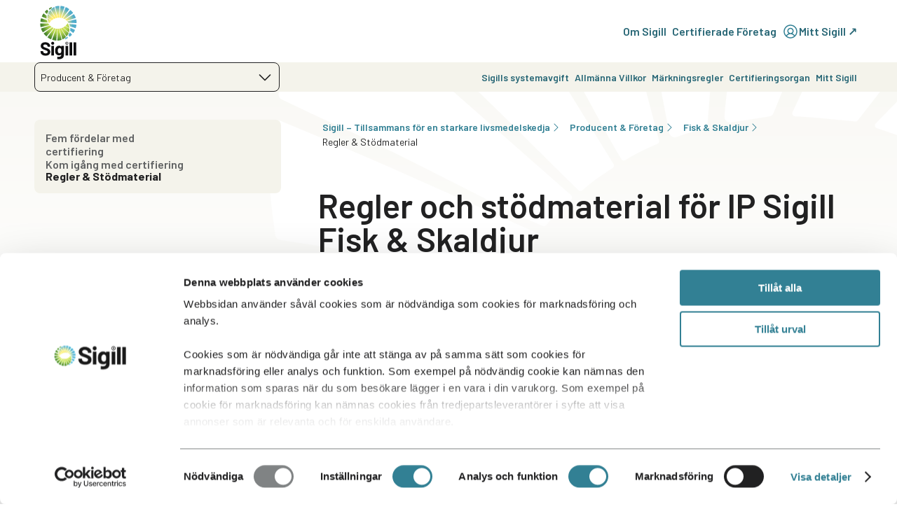

--- FILE ---
content_type: text/html; charset=utf-8
request_url: https://www.sigill.se/producent-och-foretag/fisk-och-skaldjur/regler-och-stodmaterial
body_size: 26610
content:
<!DOCTYPE html><html lang="en"><head><meta charSet="UTF-8"/><meta http-equiv="X-UA-Compatible" content="IE=edge"/><title>Regler &amp; Stödmaterial</title><meta name="title" content="Regler och stödmaterial för IP Sigill-certifierad fisk- och skaldjursproduktion | Sigill.se"/><meta name="keywords" content="Sigill Kvalitetssystem, Certifiering, självbedömning, regler, regelhandböcker, stödmaterial, gällande utgåva"/><meta name="description" content="Här hittar du regler, checklistor och vägledningar för IP Sigill-certifierad produktion av fisk och skaldjur. För hållbar och ansvarsfull vattenbrukshantering."/><meta name="viewport" content="width=device-width,initial-scale=1"/><meta name="theme-color" content="#ffffff"/><meta name="msapplication-TileColor" content="#da532c"/><meta name="subject" content=""/><meta name="language" content="sv"/><meta name="revised" content="2025-06-16T14:31:35Z"/><meta name="robots" content="follow, index, max-snippet:-1, max-video-preview:-1, max-image-preview:large"/><meta name="google-site-verification" content=""/><link rel="apple-touch-icon" sizes="180x180" href="/apple-touch-icon.png"/><link rel="mask-icon" href="/safari-pinned-tab.svg" color="#5bbad5"/><link rel="icon" type="image/png" href="/android-chrome-192x192.png" sizes="192x192"/><link rel="icon" type="image/png" href="/android-chrome-512x512.png" sizes="512x512"/><meta name="msapplication-square150x150logo" content="/mstile-150x150.png"/><meta name="msapplication-config" content="/browserconfig.xml"/><link rel="icon" type="image/png" sizes="32x32" href="/favicon-32x32.png"/><link rel="icon" type="image/png" sizes="16x16" href="/favicon-16x16.png"/><link rel="shortcut icon" href="/favicon.ico"/><link rel="manifest" href="/site.webmanifest"/><meta property="og:site_name" content="Sigill"/><meta property="og:title" content="Regler &amp; Stödmaterial"/><meta property="og:description" content="Här hittar du regler, checklistor och vägledningar för IP Sigill-certifierad produktion av fisk och skaldjur. För hållbar och ansvarsfull vattenbrukshantering."/><meta property="og:type" content="website"/><meta property="og:locale" content="sv"/><meta property="og:image" content="https://cdn.sanity.io/images/skgc670h/production/83ea039e499c0d3008f2bde65d1e54563b1eb0fd-166x213.svg"/><meta property="og:image:alt" content="Sigill logo"/><meta name="twitter:card" content="summary_large_image"/><meta name="twitter:creator" content=""/><meta name="twitter:site" content=""/><meta name="twitter:title" content="Regler och stödmaterial för IP Sigill-certifierad fisk- och skaldjursproduktion | Sigill.se"/><meta name="twitter:description" content="Här hittar du regler, checklistor och vägledningar för IP Sigill-certifierad produktion av fisk och skaldjur. För hållbar och ansvarsfull vattenbrukshantering."/><meta name="twitter:image" content="https://cdn.sanity.io/images/skgc670h/production/83ea039e499c0d3008f2bde65d1e54563b1eb0fd-166x213.svg"/><meta name="twitter:image:alt" content="Sigill logo"/><meta name="next-head-count" content="38"/><link rel="preload" href="/_next/static/media/56da557e531d1081-s.p.woff2" as="font" type="font/woff2" crossorigin="anonymous" data-next-font="size-adjust"/><link rel="preload" href="/_next/static/media/61d96c4884191721-s.p.woff2" as="font" type="font/woff2" crossorigin="anonymous" data-next-font="size-adjust"/><link rel="preload" href="/_next/static/media/b0bb26939bb40fdb-s.p.woff2" as="font" type="font/woff2" crossorigin="anonymous" data-next-font="size-adjust"/><link rel="preload" href="/_next/static/media/60c9b95e8d9e49be-s.p.woff2" as="font" type="font/woff2" crossorigin="anonymous" data-next-font="size-adjust"/><link rel="preload" href="/_next/static/media/6ad0344ed98ac2e9-s.p.woff2" as="font" type="font/woff2" crossorigin="anonymous" data-next-font="size-adjust"/><link rel="preload" href="/_next/static/css/fc35ff2184eaf19d.css" as="style"/><link rel="stylesheet" href="/_next/static/css/fc35ff2184eaf19d.css" data-n-g=""/><link rel="preload" href="/_next/static/css/e5fb86517945472c.css" as="style"/><link rel="stylesheet" href="/_next/static/css/e5fb86517945472c.css" data-n-p=""/><noscript data-n-css=""></noscript><script defer="" nomodule="" src="/_next/static/chunks/polyfills-42372ed130431b0a.js"></script><script src="/_next/static/chunks/webpack-1d33ed91a1f777b3.js" defer=""></script><script src="/_next/static/chunks/framework-7e14c0dcd031a46d.js" defer=""></script><script src="/_next/static/chunks/main-32eba13c696f4451.js" defer=""></script><script src="/_next/static/chunks/pages/_app-6955cb36b36eb350.js" defer=""></script><script src="/_next/static/chunks/21175e0e-6f257950b79f10b3.js" defer=""></script><script src="/_next/static/chunks/1807-04ec597339d25444.js" defer=""></script><script src="/_next/static/chunks/6391-33e1b035ead52354.js" defer=""></script><script src="/_next/static/chunks/810-38e64814ca3e3bb6.js" defer=""></script><script src="/_next/static/chunks/5646-f036e98248d1db59.js" defer=""></script><script src="/_next/static/chunks/9899-b50b86b610d0a64d.js" defer=""></script><script src="/_next/static/chunks/pages/%5B%5B...slug%5D%5D-55f80af6f6153265.js" defer=""></script><script src="/_next/static/MWgvm975JqLd0gt25-9_k/_buildManifest.js" defer=""></script><script src="/_next/static/MWgvm975JqLd0gt25-9_k/_ssgManifest.js" defer=""></script></head><body class="__variable_dd4049 __variable_52f0b0"><div id="__next"><main class="__variable_dd4049 __variable_52f0b0"><header class="fb91293"><section class="fb91294 _10migsm1s"><div class="fb91291"></div><div class="whno5m0 whno5m1 whno5m6 whno5m3"><div class="fb91295"><a aria-label="home" style="display:flex" href="/"><img alt="logo" loading="lazy" width="69" height="89" decoding="async" data-nimg="1" style="color:transparent" src="https://cdn.sanity.io/images/skgc670h/production/9e8b61e81da5fe619e20b06b4de2e8ae6c552a9b-166x213.svg"/></a><div class="fb91296"><a href="https://mitt.sigill.se" class="fb91299"><svg xmlns="http://www.w3.org/2000/svg" width="24" height="24" viewBox="0 0 24 24" fill="none" class="fb91299" aria-label="Mitt Sigill ↗"><path d="M12 2.25C10.0716 2.25 8.18657 2.82183 6.58319 3.89317C4.97982 4.96451 3.73013 6.48726 2.99218 8.26884C2.25422 10.0504 2.06114 12.0108 2.43735 13.9021C2.81355 15.7934 3.74215 17.5307 5.10571 18.8943C6.46928 20.2579 8.20656 21.1865 10.0979 21.5627C11.9892 21.9389 13.9496 21.7458 15.7312 21.0078C17.5127 20.2699 19.0355 19.0202 20.1068 17.4168C21.1782 15.8134 21.75 13.9284 21.75 12C21.7473 9.41498 20.7192 6.93661 18.8913 5.10872C17.0634 3.28084 14.585 2.25273 12 2.25ZM6.945 18.5156C7.48757 17.6671 8.23501 16.9688 9.11843 16.4851C10.0019 16.0013 10.9928 15.7478 12 15.7478C13.0072 15.7478 13.9982 16.0013 14.8816 16.4851C15.765 16.9688 16.5124 17.6671 17.055 18.5156C15.6097 19.6397 13.831 20.2499 12 20.2499C10.169 20.2499 8.39032 19.6397 6.945 18.5156ZM9 11.25C9 10.6567 9.17595 10.0766 9.5056 9.58329C9.83524 9.08994 10.3038 8.70542 10.852 8.47836C11.4001 8.2513 12.0033 8.19189 12.5853 8.30764C13.1672 8.4234 13.7018 8.70912 14.1213 9.12868C14.5409 9.54824 14.8266 10.0828 14.9424 10.6647C15.0581 11.2467 14.9987 11.8499 14.7716 12.3981C14.5446 12.9462 14.1601 13.4148 13.6667 13.7444C13.1734 14.0741 12.5933 14.25 12 14.25C11.2044 14.25 10.4413 13.9339 9.87868 13.3713C9.31607 12.8087 9 12.0456 9 11.25ZM18.165 17.4759C17.3285 16.2638 16.1524 15.3261 14.7844 14.7806C15.5192 14.2019 16.0554 13.4085 16.3184 12.5108C16.5815 11.6132 16.5582 10.6559 16.252 9.77207C15.9457 8.88825 15.3716 8.12183 14.6096 7.5794C13.8475 7.03696 12.9354 6.74548 12 6.74548C11.0646 6.74548 10.1525 7.03696 9.39044 7.5794C8.62839 8.12183 8.05432 8.88825 7.74805 9.77207C7.44179 10.6559 7.41855 11.6132 7.68157 12.5108C7.94459 13.4085 8.4808 14.2019 9.21563 14.7806C7.84765 15.3261 6.67147 16.2638 5.835 17.4759C4.77804 16.2873 4.0872 14.8185 3.84567 13.2464C3.60415 11.6743 3.82224 10.0658 4.47368 8.61478C5.12512 7.16372 6.18213 5.93192 7.51745 5.06769C8.85276 4.20346 10.4094 3.74367 12 3.74367C13.5906 3.74367 15.1473 4.20346 16.4826 5.06769C17.8179 5.93192 18.8749 7.16372 19.5263 8.61478C20.1778 10.0658 20.3959 11.6743 20.1543 13.2464C19.9128 14.8185 19.222 16.2873 18.165 17.4759Z" fill="currentColor"></path></svg></a><svg xmlns="http://www.w3.org/2000/svg" width="24" height="24" viewBox="0 0 24 24" fill="none" class="fb91299" aria-label="open menu"><path d="M21 12C21 12.1989 20.921 12.3897 20.7803 12.5303C20.6397 12.671 20.4489 12.75 20.25 12.75H3.75C3.55109 12.75 3.36032 12.671 3.21967 12.5303C3.07902 12.3897 3 12.1989 3 12C3 11.8011 3.07902 11.6103 3.21967 11.4697C3.36032 11.329 3.55109 11.25 3.75 11.25H20.25C20.4489 11.25 20.6397 11.329 20.7803 11.4697C20.921 11.6103 21 11.8011 21 12ZM3.75 6.75H20.25C20.4489 6.75 20.6397 6.67098 20.7803 6.53033C20.921 6.38968 21 6.19891 21 6C21 5.80109 20.921 5.61032 20.7803 5.46967C20.6397 5.32902 20.4489 5.25 20.25 5.25H3.75C3.55109 5.25 3.36032 5.32902 3.21967 5.46967C3.07902 5.61032 3 5.80109 3 6C3 6.19891 3.07902 6.38968 3.21967 6.53033C3.36032 6.67098 3.55109 6.75 3.75 6.75ZM20.25 17.25H3.75C3.55109 17.25 3.36032 17.329 3.21967 17.4697C3.07902 17.6103 3 17.8011 3 18C3 18.1989 3.07902 18.3897 3.21967 18.5303C3.36032 18.671 3.55109 18.75 3.75 18.75H20.25C20.4489 18.75 20.6397 18.671 20.7803 18.5303C20.921 18.3897 21 18.1989 21 18C21 17.8011 20.921 17.6103 20.7803 17.4697C20.6397 17.329 20.4489 17.25 20.25 17.25Z" fill="currentColor"></path></svg><div class="fb91297"><a class="_1n63400 k9ioeaa" href="/om-sigill">Om Sigill</a><a class="_1n63400 k9ioeaa" href="/certifierade-foretag">Certifierade Företag</a><a href="https://mitt.sigill.se" class="_1n63400 k9ioeaa"><svg xmlns="http://www.w3.org/2000/svg" width="24" height="24" viewBox="0 0 24 24" fill="none" color="#328094"><path d="M12 2.25C10.0716 2.25 8.18657 2.82183 6.58319 3.89317C4.97982 4.96451 3.73013 6.48726 2.99218 8.26884C2.25422 10.0504 2.06114 12.0108 2.43735 13.9021C2.81355 15.7934 3.74215 17.5307 5.10571 18.8943C6.46928 20.2579 8.20656 21.1865 10.0979 21.5627C11.9892 21.9389 13.9496 21.7458 15.7312 21.0078C17.5127 20.2699 19.0355 19.0202 20.1068 17.4168C21.1782 15.8134 21.75 13.9284 21.75 12C21.7473 9.41498 20.7192 6.93661 18.8913 5.10872C17.0634 3.28084 14.585 2.25273 12 2.25ZM6.945 18.5156C7.48757 17.6671 8.23501 16.9688 9.11843 16.4851C10.0019 16.0013 10.9928 15.7478 12 15.7478C13.0072 15.7478 13.9982 16.0013 14.8816 16.4851C15.765 16.9688 16.5124 17.6671 17.055 18.5156C15.6097 19.6397 13.831 20.2499 12 20.2499C10.169 20.2499 8.39032 19.6397 6.945 18.5156ZM9 11.25C9 10.6567 9.17595 10.0766 9.5056 9.58329C9.83524 9.08994 10.3038 8.70542 10.852 8.47836C11.4001 8.2513 12.0033 8.19189 12.5853 8.30764C13.1672 8.4234 13.7018 8.70912 14.1213 9.12868C14.5409 9.54824 14.8266 10.0828 14.9424 10.6647C15.0581 11.2467 14.9987 11.8499 14.7716 12.3981C14.5446 12.9462 14.1601 13.4148 13.6667 13.7444C13.1734 14.0741 12.5933 14.25 12 14.25C11.2044 14.25 10.4413 13.9339 9.87868 13.3713C9.31607 12.8087 9 12.0456 9 11.25ZM18.165 17.4759C17.3285 16.2638 16.1524 15.3261 14.7844 14.7806C15.5192 14.2019 16.0554 13.4085 16.3184 12.5108C16.5815 11.6132 16.5582 10.6559 16.252 9.77207C15.9457 8.88825 15.3716 8.12183 14.6096 7.5794C13.8475 7.03696 12.9354 6.74548 12 6.74548C11.0646 6.74548 10.1525 7.03696 9.39044 7.5794C8.62839 8.12183 8.05432 8.88825 7.74805 9.77207C7.44179 10.6559 7.41855 11.6132 7.68157 12.5108C7.94459 13.4085 8.4808 14.2019 9.21563 14.7806C7.84765 15.3261 6.67147 16.2638 5.835 17.4759C4.77804 16.2873 4.0872 14.8185 3.84567 13.2464C3.60415 11.6743 3.82224 10.0658 4.47368 8.61478C5.12512 7.16372 6.18213 5.93192 7.51745 5.06769C8.85276 4.20346 10.4094 3.74367 12 3.74367C13.5906 3.74367 15.1473 4.20346 16.4826 5.06769C17.8179 5.93192 18.8749 7.16372 19.5263 8.61478C20.1778 10.0658 20.3959 11.6743 20.1543 13.2464C19.9128 14.8185 19.222 16.2873 18.165 17.4759Z" fill="currentColor"></path></svg>Mitt Sigill ↗</a></div></div></div></div></section></header><div id="standard-page" class="_1vupa1n0"><div class="_19cath70 zm2n632o zm2n635g"><section class="nfketj0"><div class="_1jwly310"><div class="whno5m0 whno5m1 whno5m6 whno5m3"><div class="_1jwly311"><div class="vw6cbo3"><button type="button" role="combobox" aria-controls="radix-:R9cm:" aria-expanded="false" aria-autocomplete="none" dir="ltr" data-state="closed" class="vw6cbo4 vw6cbo5 k9ioea9 vw6cbo9" aria-label=""><span style="pointer-events:none">Producent &amp; Företag</span><svg xmlns="http://www.w3.org/2000/svg" width="24" height="24" viewBox="0 0 24 24" fill="none" class="_10migsm43 _10migsm45"><path d="M20.0306 9.53068L12.5306 17.0307C12.4609 17.1004 12.3782 17.1557 12.2871 17.1935C12.1961 17.2312 12.0985 17.2506 11.9999 17.2506C11.9014 17.2506 11.8038 17.2312 11.7127 17.1935C11.6217 17.1557 11.539 17.1004 11.4693 17.0307L3.9693 9.53068C3.82857 9.38995 3.74951 9.19907 3.74951 9.00005C3.74951 8.80103 3.82857 8.61016 3.9693 8.46943C4.11003 8.32869 4.30091 8.24963 4.49993 8.24963C4.69895 8.24963 4.88982 8.32869 5.03055 8.46943L11.9999 15.4397L18.9693 8.46943C19.039 8.39974 19.1217 8.34447 19.2128 8.30676C19.3038 8.26904 19.4014 8.24963 19.4999 8.24963C19.5985 8.24963 19.6961 8.26904 19.7871 8.30676C19.8781 8.34447 19.9609 8.39974 20.0306 8.46943C20.1002 8.53911 20.1555 8.62183 20.1932 8.71288C20.2309 8.80392 20.2503 8.9015 20.2503 9.00005C20.2503 9.0986 20.2309 9.19618 20.1932 9.28722C20.1555 9.37827 20.1002 9.46099 20.0306 9.53068Z" fill="#212122"></path></svg></button><select aria-hidden="true" tabindex="-1" style="position:absolute;border:0;width:1px;height:1px;padding:0;margin:-1px;overflow:hidden;clip:rect(0, 0, 0, 0);white-space:nowrap;word-wrap:normal"></select></div><div class="_1jwly312"><a class="_1n63400 k9ioeab" href="/producent-och-foretag/sigills-systemavgift">Sigills systemavgift</a><a class="_1n63400 k9ioeab" href="/producent-och-foretag/allmanna-villkor">Allmänna Villkor</a><a class="_1n63400 k9ioeab" href="/producent-och-foretag/markningsregler">Märkningsregler</a><a class="_1n63400 k9ioeab" href="/producent-och-foretag/certifieringsorgan-roll-och-ansvar">Certifieringsorgan</a><a class="_1n63400 k9ioeab" href="/producent-och-foretag/mitt-sigill">Mitt Sigill</a></div></div></div></div></section></div><div class="_1vupa1n1"></div><div class="_1vupa1n2"></div><div class="whno5m0 whno5m1 whno5m6 whno5m3 zm2n6312g zm2n6312h zm2n6318o zm2n631a9"><div class="_1vupa1n3"><div class="_1qz2wuu0"><button type="button" role="combobox" aria-controls="radix-:R1ccm:" aria-expanded="false" aria-autocomplete="none" dir="ltr" data-state="closed" class="_1qz2wuu1 k9ioeay k9ioeaw" aria-label="select page"><span style="pointer-events:none">Regler &amp; Stödmaterial</span><svg xmlns="http://www.w3.org/2000/svg" width="24" height="24" viewBox="0 0 24 24" fill="none" class="_10migsm43 _10migsm45"><path d="M20.0306 9.53068L12.5306 17.0307C12.4609 17.1004 12.3782 17.1557 12.2871 17.1935C12.1961 17.2312 12.0985 17.2506 11.9999 17.2506C11.9014 17.2506 11.8038 17.2312 11.7127 17.1935C11.6217 17.1557 11.539 17.1004 11.4693 17.0307L3.9693 9.53068C3.82857 9.38995 3.74951 9.19907 3.74951 9.00005C3.74951 8.80103 3.82857 8.61016 3.9693 8.46943C4.11003 8.32869 4.30091 8.24963 4.49993 8.24963C4.69895 8.24963 4.88982 8.32869 5.03055 8.46943L11.9999 15.4397L18.9693 8.46943C19.039 8.39974 19.1217 8.34447 19.2128 8.30676C19.3038 8.26904 19.4014 8.24963 19.4999 8.24963C19.5985 8.24963 19.6961 8.26904 19.7871 8.30676C19.8781 8.34447 19.9609 8.39974 20.0306 8.46943C20.1002 8.53911 20.1555 8.62183 20.1932 8.71288C20.2309 8.80392 20.2503 8.9015 20.2503 9.00005C20.2503 9.0986 20.2309 9.19618 20.1932 9.28722C20.1555 9.37827 20.1002 9.46099 20.0306 9.53068Z" fill="#212122"></path></svg></button><select aria-hidden="true" tabindex="-1" style="position:absolute;border:0;width:1px;height:1px;padding:0;margin:-1px;overflow:hidden;clip:rect(0, 0, 0, 0);white-space:nowrap;word-wrap:normal"></select></div><div class="_12c67kt0"><div class="_12c67kt2"><div class="_12c67kt4 _12c67kt1 _12c67kt6 k9ioeaa"><a class="_12c67kta _10migsm3l" href="/producent-och-foretag/fisk-och-skaldjur/fem-fordelar-med-certifiering">Fem fördelar med certifiering</a></div><div class="_12c67kt3" style="block-size:0;overflow:hidden"></div></div><div class="_12c67kt2"><div class="_12c67kt4 _12c67kt1 _12c67kt6 k9ioeaa"><a class="_12c67kta _10migsm3l" href="/producent-och-foretag/fisk-och-skaldjur/kom-igang-med-certifiering">Kom igång med certifiering</a></div><div class="_12c67kt3" style="block-size:0;overflow:hidden"></div></div><div class="_12c67kt2"><div class="_12c67kt4 _12c67kt1 _12c67kt5 k9ioeaz k9ioeaw"><a class="_12c67kta _10migsm3l" href="/producent-och-foretag/fisk-och-skaldjur/regler-och-stodmaterial">Regler &amp; Stödmaterial</a></div><div class="_12c67kt3" style="block-size:0;overflow:hidden"></div></div></div></div><div class="_1vupa1n4 _1vupa1n5"><div class="_1vupa1n9"><div class="yxbavg0"><a class="_10migsm3l" href="/"><button type="button" class="_1spbgp72 _1spbgp74 k9ioeab">Sigill – Tillsammans för en starkare livsmedelskedja<svg xmlns="http://www.w3.org/2000/svg" width="24" height="24" viewBox="0 0 24 24" fill="none" class="_1spbgp75"><path d="M17.0306 12.5307L9.53055 20.0307C9.46087 20.1004 9.37815 20.1556 9.2871 20.1933C9.19606 20.2311 9.09847 20.2505 8.99993 20.2505C8.90138 20.2505 8.8038 20.2311 8.71276 20.1933C8.62171 20.1556 8.53899 20.1004 8.4693 20.0307C8.39962 19.961 8.34435 19.8783 8.30663 19.7872C8.26892 19.6962 8.24951 19.5986 8.24951 19.5001C8.24951 19.4015 8.26892 19.3039 8.30663 19.2129C8.34435 19.1218 8.39962 19.0391 8.4693 18.9694L15.4396 12.0001L8.4693 5.03068C8.32857 4.88995 8.24951 4.69907 8.24951 4.50005C8.24951 4.30103 8.32857 4.11016 8.4693 3.96943C8.61003 3.8287 8.80091 3.74963 8.99993 3.74963C9.19895 3.74963 9.38982 3.8287 9.53055 3.96943L17.0306 11.4694C17.1003 11.5391 17.1556 11.6218 17.1933 11.7128C17.2311 11.8039 17.2505 11.9015 17.2505 12.0001C17.2505 12.0986 17.2311 12.1962 17.1933 12.2873C17.1556 12.3783 17.1003 12.461 17.0306 12.5307Z" fill="currentColor"></path></svg></button></a><a class="_10migsm3l" href="/producent-och-foretag"><button type="button" class="_1spbgp72 _1spbgp74 k9ioeab">Producent &amp; Företag<svg xmlns="http://www.w3.org/2000/svg" width="24" height="24" viewBox="0 0 24 24" fill="none" class="_1spbgp75"><path d="M17.0306 12.5307L9.53055 20.0307C9.46087 20.1004 9.37815 20.1556 9.2871 20.1933C9.19606 20.2311 9.09847 20.2505 8.99993 20.2505C8.90138 20.2505 8.8038 20.2311 8.71276 20.1933C8.62171 20.1556 8.53899 20.1004 8.4693 20.0307C8.39962 19.961 8.34435 19.8783 8.30663 19.7872C8.26892 19.6962 8.24951 19.5986 8.24951 19.5001C8.24951 19.4015 8.26892 19.3039 8.30663 19.2129C8.34435 19.1218 8.39962 19.0391 8.4693 18.9694L15.4396 12.0001L8.4693 5.03068C8.32857 4.88995 8.24951 4.69907 8.24951 4.50005C8.24951 4.30103 8.32857 4.11016 8.4693 3.96943C8.61003 3.8287 8.80091 3.74963 8.99993 3.74963C9.19895 3.74963 9.38982 3.8287 9.53055 3.96943L17.0306 11.4694C17.1003 11.5391 17.1556 11.6218 17.1933 11.7128C17.2311 11.8039 17.2505 11.9015 17.2505 12.0001C17.2505 12.0986 17.2311 12.1962 17.1933 12.2873C17.1556 12.3783 17.1003 12.461 17.0306 12.5307Z" fill="currentColor"></path></svg></button></a><a class="_10migsm3l" href="/producent-och-foretag/fisk-och-skaldjur"><button type="button" class="_1spbgp72 _1spbgp74 k9ioeab">Fisk &amp; Skaldjur<svg xmlns="http://www.w3.org/2000/svg" width="24" height="24" viewBox="0 0 24 24" fill="none" class="_1spbgp75"><path d="M17.0306 12.5307L9.53055 20.0307C9.46087 20.1004 9.37815 20.1556 9.2871 20.1933C9.19606 20.2311 9.09847 20.2505 8.99993 20.2505C8.90138 20.2505 8.8038 20.2311 8.71276 20.1933C8.62171 20.1556 8.53899 20.1004 8.4693 20.0307C8.39962 19.961 8.34435 19.8783 8.30663 19.7872C8.26892 19.6962 8.24951 19.5986 8.24951 19.5001C8.24951 19.4015 8.26892 19.3039 8.30663 19.2129C8.34435 19.1218 8.39962 19.0391 8.4693 18.9694L15.4396 12.0001L8.4693 5.03068C8.32857 4.88995 8.24951 4.69907 8.24951 4.50005C8.24951 4.30103 8.32857 4.11016 8.4693 3.96943C8.61003 3.8287 8.80091 3.74963 8.99993 3.74963C9.19895 3.74963 9.38982 3.8287 9.53055 3.96943L17.0306 11.4694C17.1003 11.5391 17.1556 11.6218 17.1933 11.7128C17.2311 11.8039 17.2505 11.9015 17.2505 12.0001C17.2505 12.0986 17.2311 12.1962 17.1933 12.2873C17.1556 12.3783 17.1003 12.461 17.0306 12.5307Z" fill="currentColor"></path></svg></button></a><a class="_10migsm3l" href="/producent-och-foretag/fisk-och-skaldjur/regler-och-stodmaterial"><button type="button" class="_1spbgp72 _1spbgp73 k9ioea9">Regler &amp; Stödmaterial</button></a></div></div><section class="_4o7ezm4 _10migsm1d"><div class="whno5m0 whno5m1 whno5m9 whno5m2 zm2n63js"><div class="_4o7ezm5"><h1 class="_4o7ezmf _4o7ezmg k9ioeae k9ioeac">Regler och stödmaterial för IP Sigill Fisk &amp; Skaldjur</h1><p class="_4o7ezmc k9ioea4">Här hittar du regelhandböcker, stödmaterial och vägledningar som hjälper dig genom certifieringsprocessen. Oavsett om du är ny eller erfaren inom området, erbjuder vi all information du behöver för att säkerställa att din verksamhet uppfyller de krav som ställs.</p><p class="_4o7ezmc k9ioea4">Utforska vårt material och få den hjälp du behöver för att lyckas med din certifiering.</p><h2 class="_4o7ezmf k9ioeai k9ioeag">Regelhandböcker</h2><p class="_4o7ezma k9ioea8">Här hittar du den senaste versionen av standarden. Handböckerna förklarar tydligt vilka krav din verksamhet måste uppfylla för att bli certifierad. Ta del av materialet och använd det som ett stöd genom certifieringsprocessen.</p><h3 class="_4o7ezmf _4o7ezmi k9ioeam k9ioeak">IP Sigill Fisk &amp; Skaldjur</h3></div></div></section><section class="nfketj0 _10migsm1s zm2n6310o zm2n6316w"><div class="whno5m0 whno5m1 whno5m9 whno5m2 zm2n63ig"><div class="_19cath70 zm2n631k zm2n632p zm2n634c zm2n635h"><p class="_10migsm2r k9ioeay k9ioeaw">Gällande utgåva</p></div><div class="_19cath70 zm2n631k zm2n632p zm2n634c zm2n635h"><a href="https://cdn.sanity.io/files/skgc670h/production/5a1c29b72b9ad7741fd71e9406d3313bb7af28d1.pdf" target="_blank" class="kft0os0"><svg xmlns="http://www.w3.org/2000/svg" width="24" height="24" viewBox="0 0 24 24" fill="none" color="#44A7C0"><path d="M4.875 13.5H3.375C3.17609 13.5 2.98532 13.579 2.84467 13.7197C2.70402 13.8603 2.625 14.0511 2.625 14.25V19.5C2.625 19.6989 2.70402 19.8897 2.84467 20.0303C2.98532 20.171 3.17609 20.25 3.375 20.25H4.875C5.77011 20.25 6.62855 19.8944 7.26149 19.2615C7.89442 18.6285 8.25 17.7701 8.25 16.875C8.25 15.9799 7.89442 15.1215 7.26149 14.4885C6.62855 13.8556 5.77011 13.5 4.875 13.5ZM4.875 18.75H4.125V15H4.875C5.37228 15 5.84919 15.1975 6.20083 15.5492C6.55246 15.9008 6.75 16.3777 6.75 16.875C6.75 17.3723 6.55246 17.8492 6.20083 18.2008C5.84919 18.5525 5.37228 18.75 4.875 18.75ZM20.7684 18.2897C20.9121 18.4272 20.9953 18.6161 20.9997 18.815C21.0041 19.0138 20.9294 19.2063 20.7919 19.35C20.5307 19.6311 20.2149 19.8559 19.8638 20.0107C19.5127 20.1655 19.1337 20.2469 18.75 20.25C17.0953 20.25 15.75 18.7359 15.75 16.875C15.75 15.0141 17.0953 13.5 18.75 13.5C19.1337 13.5031 19.5127 13.5845 19.8638 13.7393C20.2149 13.8941 20.5307 14.1189 20.7919 14.4C20.9264 14.5443 20.9986 14.7357 20.993 14.9329C20.9874 15.13 20.9043 15.317 20.7618 15.4534C20.6193 15.5897 20.4288 15.6644 20.2316 15.6613C20.0344 15.6583 19.8463 15.5776 19.7081 15.4369C19.5864 15.3029 19.4387 15.1951 19.274 15.12C19.1092 15.0449 18.931 15.0041 18.75 15C17.9231 15 17.25 15.8438 17.25 16.875C17.25 17.9062 17.9231 18.75 18.75 18.75C18.931 18.7459 19.1092 18.7051 19.274 18.63C19.4387 18.5549 19.5864 18.4471 19.7081 18.3131C19.8456 18.1694 20.0346 18.0862 20.2334 18.0818C20.4323 18.0774 20.6247 18.1522 20.7684 18.2897ZM12 13.5C10.3453 13.5 9 15.0141 9 16.875C9 18.7359 10.3453 20.25 12 20.25C13.6547 20.25 15 18.7359 15 16.875C15 15.0141 13.6547 13.5 12 13.5ZM12 18.75C11.1731 18.75 10.5 17.9062 10.5 16.875C10.5 15.8438 11.1731 15 12 15C12.8269 15 13.5 15.8438 13.5 16.875C13.5 17.9062 12.8269 18.75 12 18.75ZM4.5 11.25C4.69891 11.25 4.88968 11.171 5.03033 11.0303C5.17098 10.8897 5.25 10.6989 5.25 10.5V3.75H13.5V8.25C13.5 8.44891 13.579 8.63968 13.7197 8.78033C13.8603 8.92098 14.0511 9 14.25 9H18.75V10.5C18.75 10.6989 18.829 10.8897 18.9697 11.0303C19.1103 11.171 19.3011 11.25 19.5 11.25C19.6989 11.25 19.8897 11.171 20.0303 11.0303C20.171 10.8897 20.25 10.6989 20.25 10.5V8.25C20.2501 8.15148 20.2307 8.05391 20.1931 7.96286C20.1555 7.87182 20.1003 7.78908 20.0306 7.71938L14.7806 2.46938C14.7109 2.39975 14.6282 2.34454 14.5371 2.3069C14.4461 2.26926 14.3485 2.24992 14.25 2.25H5.25C4.85218 2.25 4.47064 2.40804 4.18934 2.68934C3.90804 2.97064 3.75 3.35218 3.75 3.75V10.5C3.75 10.6989 3.82902 10.8897 3.96967 11.0303C4.11032 11.171 4.30109 11.25 4.5 11.25ZM15 4.81031L17.6897 7.5H15V4.81031Z" fill="currentColor"></path></svg><p class="k9ioeaa _10migsm1y kft0os1">IP Sigill Fisk &amp; Skaldjur 2019:1</p></a></div></div></section><section class="nfketj0 _10migsm1s zm2n6310o zm2n6316w"><div class="whno5m0 whno5m1 whno5m9 whno5m2 zm2n63ig"><div class="_19cath70 zm2n631k zm2n632p zm2n634c zm2n635h"><p class="_10migsm2r k9ioeay k9ioeaw">Åtgärdsplan</p></div><div class="_19cath70 zm2n631k zm2n632p zm2n634c zm2n635h"><a href="https://cdn.sanity.io/files/skgc670h/production/39741595bfc59779ce80ab855b88e3e09b554ef4.pdf" target="_blank" class="kft0os0"><svg xmlns="http://www.w3.org/2000/svg" width="24" height="24" viewBox="0 0 24 24" fill="none" color="#44A7C0"><path d="M4.875 13.5H3.375C3.17609 13.5 2.98532 13.579 2.84467 13.7197C2.70402 13.8603 2.625 14.0511 2.625 14.25V19.5C2.625 19.6989 2.70402 19.8897 2.84467 20.0303C2.98532 20.171 3.17609 20.25 3.375 20.25H4.875C5.77011 20.25 6.62855 19.8944 7.26149 19.2615C7.89442 18.6285 8.25 17.7701 8.25 16.875C8.25 15.9799 7.89442 15.1215 7.26149 14.4885C6.62855 13.8556 5.77011 13.5 4.875 13.5ZM4.875 18.75H4.125V15H4.875C5.37228 15 5.84919 15.1975 6.20083 15.5492C6.55246 15.9008 6.75 16.3777 6.75 16.875C6.75 17.3723 6.55246 17.8492 6.20083 18.2008C5.84919 18.5525 5.37228 18.75 4.875 18.75ZM20.7684 18.2897C20.9121 18.4272 20.9953 18.6161 20.9997 18.815C21.0041 19.0138 20.9294 19.2063 20.7919 19.35C20.5307 19.6311 20.2149 19.8559 19.8638 20.0107C19.5127 20.1655 19.1337 20.2469 18.75 20.25C17.0953 20.25 15.75 18.7359 15.75 16.875C15.75 15.0141 17.0953 13.5 18.75 13.5C19.1337 13.5031 19.5127 13.5845 19.8638 13.7393C20.2149 13.8941 20.5307 14.1189 20.7919 14.4C20.9264 14.5443 20.9986 14.7357 20.993 14.9329C20.9874 15.13 20.9043 15.317 20.7618 15.4534C20.6193 15.5897 20.4288 15.6644 20.2316 15.6613C20.0344 15.6583 19.8463 15.5776 19.7081 15.4369C19.5864 15.3029 19.4387 15.1951 19.274 15.12C19.1092 15.0449 18.931 15.0041 18.75 15C17.9231 15 17.25 15.8438 17.25 16.875C17.25 17.9062 17.9231 18.75 18.75 18.75C18.931 18.7459 19.1092 18.7051 19.274 18.63C19.4387 18.5549 19.5864 18.4471 19.7081 18.3131C19.8456 18.1694 20.0346 18.0862 20.2334 18.0818C20.4323 18.0774 20.6247 18.1522 20.7684 18.2897ZM12 13.5C10.3453 13.5 9 15.0141 9 16.875C9 18.7359 10.3453 20.25 12 20.25C13.6547 20.25 15 18.7359 15 16.875C15 15.0141 13.6547 13.5 12 13.5ZM12 18.75C11.1731 18.75 10.5 17.9062 10.5 16.875C10.5 15.8438 11.1731 15 12 15C12.8269 15 13.5 15.8438 13.5 16.875C13.5 17.9062 12.8269 18.75 12 18.75ZM4.5 11.25C4.69891 11.25 4.88968 11.171 5.03033 11.0303C5.17098 10.8897 5.25 10.6989 5.25 10.5V3.75H13.5V8.25C13.5 8.44891 13.579 8.63968 13.7197 8.78033C13.8603 8.92098 14.0511 9 14.25 9H18.75V10.5C18.75 10.6989 18.829 10.8897 18.9697 11.0303C19.1103 11.171 19.3011 11.25 19.5 11.25C19.6989 11.25 19.8897 11.171 20.0303 11.0303C20.171 10.8897 20.25 10.6989 20.25 10.5V8.25C20.2501 8.15148 20.2307 8.05391 20.1931 7.96286C20.1555 7.87182 20.1003 7.78908 20.0306 7.71938L14.7806 2.46938C14.7109 2.39975 14.6282 2.34454 14.5371 2.3069C14.4461 2.26926 14.3485 2.24992 14.25 2.25H5.25C4.85218 2.25 4.47064 2.40804 4.18934 2.68934C3.90804 2.97064 3.75 3.35218 3.75 3.75V10.5C3.75 10.6989 3.82902 10.8897 3.96967 11.0303C4.11032 11.171 4.30109 11.25 4.5 11.25ZM15 4.81031L17.6897 7.5H15V4.81031Z" fill="currentColor"></path></svg><p class="k9ioeaa _10migsm1y kft0os1">Åtgärdsplan för regelefterlevnad IP standard</p></a></div></div></section><section class="_4o7ezm4 _10migsm1d"><div class="whno5m0 whno5m1 whno5m9 whno5m2 zm2n63js"><div class="_4o7ezm5"><h2 class="_4o7ezmf k9ioeai k9ioeag">Stödmaterial</h2><p class="_4o7ezma k9ioea8">Vårt stödmaterial är utformat för att ge dig konkret vägledning och underlätta arbetet med att uppfylla reglerna i standarden. Stödmaterialet består av dokument, ifyllningsbara mallar och vägledningar för att få den hjälp du behöver och är kopplat till specifika regler.</p><p class="_4o7ezma k9ioea8">För att läsa vägledningar och ladda ner dokument behöver du ett konto i Mitt Sigill. När du öppnar en standard och läser reglerna finns tillgängligt stödmaterial för respektive regel listat.</p><div class="_4o7ezmn"><div class="_4o7ezmo _4o7ezmq" style="--_4o7ezm0:4;--_4o7ezm1:12;--_4o7ezm2:1;--_4o7ezm3:1"><div class="_10migsm0" style="aspect-ratio:1.9267822736030829"><img loading="lazy" decoding="async" data-nimg="fill" style="position:absolute;height:100%;width:100%;left:0;top:0;right:0;bottom:0;color:transparent" sizes="(min-width: 768px) 736px, 100vw" srcSet="/_next/image?url=https%3A%2F%2Fcdn.sanity.io%2Fimages%2Fskgc670h%2Fproduction%2F7b9faff9352ae881304c91f071f8405570a129bd-1000x519.webp%3Ffm%3Dwebp%26q%3D75%26fit%3Dmax&amp;w=640&amp;q=75 640w, /_next/image?url=https%3A%2F%2Fcdn.sanity.io%2Fimages%2Fskgc670h%2Fproduction%2F7b9faff9352ae881304c91f071f8405570a129bd-1000x519.webp%3Ffm%3Dwebp%26q%3D75%26fit%3Dmax&amp;w=750&amp;q=75 750w, /_next/image?url=https%3A%2F%2Fcdn.sanity.io%2Fimages%2Fskgc670h%2Fproduction%2F7b9faff9352ae881304c91f071f8405570a129bd-1000x519.webp%3Ffm%3Dwebp%26q%3D75%26fit%3Dmax&amp;w=828&amp;q=75 828w, /_next/image?url=https%3A%2F%2Fcdn.sanity.io%2Fimages%2Fskgc670h%2Fproduction%2F7b9faff9352ae881304c91f071f8405570a129bd-1000x519.webp%3Ffm%3Dwebp%26q%3D75%26fit%3Dmax&amp;w=1080&amp;q=75 1080w, /_next/image?url=https%3A%2F%2Fcdn.sanity.io%2Fimages%2Fskgc670h%2Fproduction%2F7b9faff9352ae881304c91f071f8405570a129bd-1000x519.webp%3Ffm%3Dwebp%26q%3D75%26fit%3Dmax&amp;w=1200&amp;q=75 1200w, /_next/image?url=https%3A%2F%2Fcdn.sanity.io%2Fimages%2Fskgc670h%2Fproduction%2F7b9faff9352ae881304c91f071f8405570a129bd-1000x519.webp%3Ffm%3Dwebp%26q%3D75%26fit%3Dmax&amp;w=1920&amp;q=75 1920w, /_next/image?url=https%3A%2F%2Fcdn.sanity.io%2Fimages%2Fskgc670h%2Fproduction%2F7b9faff9352ae881304c91f071f8405570a129bd-1000x519.webp%3Ffm%3Dwebp%26q%3D75%26fit%3Dmax&amp;w=2048&amp;q=75 2048w, /_next/image?url=https%3A%2F%2Fcdn.sanity.io%2Fimages%2Fskgc670h%2Fproduction%2F7b9faff9352ae881304c91f071f8405570a129bd-1000x519.webp%3Ffm%3Dwebp%26q%3D75%26fit%3Dmax&amp;w=3840&amp;q=75 3840w" src="/_next/image?url=https%3A%2F%2Fcdn.sanity.io%2Fimages%2Fskgc670h%2Fproduction%2F7b9faff9352ae881304c91f071f8405570a129bd-1000x519.webp%3Ffm%3Dwebp%26q%3D75%26fit%3Dmax&amp;w=3840&amp;q=75"/></div></div></div><p class="_4o7ezma k9ioea8"><a class="_4o7ezm7 _4o7ezm8" target="_blank" href="/producent-och-foretag/mitt-sigill">Läs mer om Mitt Sigill här</a></p></div></div></section></div></div></div><footer class="_1altkdo0"><section class="_1altkdo1 _10migsm10"><div class="whno5m0 whno5m1 whno5m6 whno5m3"><div class="_1altkdo2"><div class="_1altkdo3"><div class="_1altkdo4 _10migsm0"><img alt="Website logo" loading="lazy" decoding="async" data-nimg="fill" class="_1altkdo5 _1altkdo6" style="position:absolute;height:100%;width:100%;left:0;top:0;right:0;bottom:0;color:transparent" src="https://cdn.sanity.io/images/skgc670h/production/83ea039e499c0d3008f2bde65d1e54563b1eb0fd-166x213.svg"/><img alt="Website logo" loading="lazy" decoding="async" data-nimg="fill" class="_1altkdo5 _1altkdo7" style="position:absolute;height:100%;width:100%;left:0;top:0;right:0;bottom:0;color:transparent" src="https://cdn.sanity.io/images/skgc670h/production/3e94cb02e3d851e91180743a2398d0cd3fb7a684-623x154.svg"/></div><div class="_1altkdo8"><div class="_1altkdo9"><a href="/kontakt" class="_1altkdoa k9ioeaa">Kontakt</a><a href="/press" class="_1altkdoa k9ioeaa">Sigill Pressrum – Nyheter och information för medier</a><a href="/information-for-certifieringsorgan" class="_1altkdoa k9ioeaa">Information för certifieringsorgan</a></div><div class="_1altkdo9"><a href="/om-webbplatsen/integritetspolicy" class="_1altkdoa k9ioeaa">Integritetspolicy</a><a href="/om-webbplatsen/anvandarvillkor-mitt-sigill" class="_1altkdoa k9ioeaa">Användarvillkor Mitt Sigill</a><a href="/om-webbplatsen/cookiepolicy" class="_1altkdoa k9ioeaa">Cookiepolicy</a></div><div class="_1altkdo9"><a href="/aktuellt" class="_1altkdoa k9ioeaa">Aktuellt</a><a href="https://sigill.weselect.com/" class="_1altkdoa k9ioeaa">Lediga jobb</a><a href="https://app.bwz.se/sigill/b/v?subscribeto=5&amp;ucrc=2FC250F0B0" class="_1altkdoa k9ioeaa">Prenumerera på vårt nyhetsbrev</a></div></div></div></div></div></section></footer></main></div><script id="__NEXT_DATA__" type="application/json">{"props":{"pageProps":{"header":{"_createdAt":"2024-11-11T14:16:01Z","_id":"5ebced8a-1a13-4a83-b2cc-07870d5574a0","_rev":"jxoI6tEDfTY1TM0bBSWipx","_type":"header","_updatedAt":"2025-04-28T14:35:28Z","externalWebsite":{"externalUrl":"https://mitt.sigill.se","title":"Mitt Sigill ↗"},"language":"sv","marketCategories":[{"_createdAt":"2024-11-18T12:50:07Z","_id":"cb6e5402-1429-4055-b88b-630d0d9e5f0c","_rev":"8Em7c2bv1pWtfyXFNT3zu3","_system":{"base":{"id":"cb6e5402-1429-4055-b88b-630d0d9e5f0c","rev":"8Em7c2bv1pWtfyXFNT388x"}},"_type":"marketCategory","_updatedAt":"2025-11-21T15:13:46Z","blocks":null,"description":"Läs mer om hur Sigill kan hjälpa dig att omsätta ord till handling och stärka ditt hållbarhetsarbete med pålitliga och effektiva verktyg.","language":"sv","node":{"_type":"node","includeInIndex":true,"includeInSitemap":true,"metaDescription":"Säkerställ kvalitet och hållbarhet i inköpsprocessen – välj Sigill-certifierade råvaror och produkter med tredjeparts kontrollerad produktion.","metaKeywords":["Sigill Kvalitetssystem","kvalitetssäkring","hållbara inköp","dagligvaruhandel","livsmedelsinköp","offentliga inköp","Svenskt Sigill","IP-standard","miljöansvar","djuromsorg","Arbetsvillkor","Certifiering"],"metaTitle":"Hållbara och kvalitetssäkrade inköp med Sigill-certifiering","showFooter":true,"showHeader":true,"slug":"inkop-och-handel","slugParent":{"metaKeywords":["Sigill Kvalitetssystem","IP-certifiering","Svenskt Sigill","hållbar produktion","kvalitetssäkring","Certifiering","miljöhänsyn","djuromsorg","socialt ansvar","svensk livsmedelsproduktion","svenska blommor"],"slug":null,"slugParent":null},"title":"Inköp \u0026 Handel"},"secondaryNavLinks":[{"_createdAt":"2024-12-28T12:16:32Z","_id":"a52a11cd-b355-43be-baec-108c4db7ac84","_updatedAt":"2025-12-19T08:47:20Z","externalTitle":null,"externalUrl":null,"includeInIndex":null,"includeInSitemap":null,"isExternal":false,"isIndex":true,"isRoot":false,"language":"sv","metaDescription":"Företag som köper in IP Sigill-certifierad råvara och vill använda Svenskt Sigill-märkningen på sina produkter måste teckna ett märkningslicensavtal. Här finner ni information om ansökningsprocessen, varumärkesmanualen och regler för korrekt användning av märket.","metaKeywords":["Svenskt Sigill","märkeslicens","märkningsregler","certifierad råvara","ansökan om märkeslicens","varumärkesmanual","Hållbarhet","Kvalitet"],"metaTitle":"Märkeslicens och märkningsregler för Svenskt Sigill – För inköpare av certifierad råvara | Sigill Kvalitetssystem AB","ogImage":null,"ogImageAlt":null,"slug":"markeslicens-och-markningsregler","slugParent":{"isIndex":null,"isRoot":null,"metaKeywords":["Sigill Kvalitetssystem","kvalitetssäkring","hållbara inköp","dagligvaruhandel","livsmedelsinköp","offentliga inköp","Svenskt Sigill","IP-standard","miljöansvar","djuromsorg","Arbetsvillkor","Certifiering"],"slug":"inkop-och-handel","slugParent":{"isIndex":true,"isRoot":true,"slug":null,"slugParent":null,"title":"Sigill – Tillsammans för en starkare livsmedelskedja"},"title":"Inköp \u0026 Handel"},"title":"Märkeslicens och märkningsregler"},{"_createdAt":"2024-12-28T12:22:02Z","_id":"88d47fa1-4fd0-4aed-b66f-67b2a9aba89e","_updatedAt":"2025-02-17T15:22:52Z","externalTitle":null,"externalUrl":null,"includeInIndex":null,"includeInSitemap":null,"isExternal":false,"isIndex":true,"isRoot":false,"language":"sv","metaDescription":"Hitta leverantörer certifierade enligt Sigills standarder och kvalitetssäkrade produkter. Säkerställ hållbarhet och kvalitet genom att samarbeta med producenter som uppfyller höga krav inom miljö, djuromsorg och arbetsvillkor.","metaKeywords":["Svenskt Sigill","IP-standard","hållbara inköp","livsmedelsleverantörer","offentlig upphandling","dagligvaruhandel","hållbar produktion","miljöansvar","djuromsorg","Arbetsvillkor","Certifiering","hållbarhetsarbete","kvalitetskontroll"],"metaTitle":"Hitta Sigill-certifierade leverantörer och kvalitetssäkrade produkter – För hållbara inköp | Sigill Kvalitetssystem AB","ogImage":null,"ogImageAlt":null,"slug":"hitta-leverantorer","slugParent":{"isIndex":null,"isRoot":null,"metaKeywords":["Sigill Kvalitetssystem","kvalitetssäkring","hållbara inköp","dagligvaruhandel","livsmedelsinköp","offentliga inköp","Svenskt Sigill","IP-standard","miljöansvar","djuromsorg","Arbetsvillkor","Certifiering"],"slug":"inkop-och-handel","slugParent":{"isIndex":true,"isRoot":true,"slug":null,"slugParent":null,"title":"Sigill – Tillsammans för en starkare livsmedelskedja"},"title":"Inköp \u0026 Handel"},"title":"Hitta leverantörer"},{"_createdAt":"2025-02-10T10:49:17Z","_id":"8ff0aabe-02cd-49b4-858a-34796b2c2ff6","_updatedAt":"2025-06-16T14:38:22Z","externalTitle":null,"externalUrl":null,"includeInIndex":null,"includeInSitemap":null,"isExternal":false,"isIndex":true,"isRoot":false,"language":"sv","metaDescription":"Använd Mitt Sigill för att enkelt hitta och följa Sigillcertifierade företag. Få detaljerad information om certifikat och notifikationer vid statusändringar. Perfekt för inköpare, kvalitetsansvariga och producenter.","metaKeywords":["Mitt Sigill","certifierade företag","certifikatstatus","inköpare","kvalitetsansvarig","producenter","e-postnotifikationer","Sigill Kvalitetssystem"],"metaTitle":"Mitt Sigill – Sök och följ certifierade företag | Sigill Kvalitetssystem AB","ogImage":null,"ogImageAlt":null,"slug":"mitt-sigill","slugParent":{"isIndex":null,"isRoot":null,"metaKeywords":["Sigill Kvalitetssystem","kvalitetssäkring","hållbara inköp","dagligvaruhandel","livsmedelsinköp","offentliga inköp","Svenskt Sigill","IP-standard","miljöansvar","djuromsorg","Arbetsvillkor","Certifiering"],"slug":"inkop-och-handel","slugParent":{"isIndex":true,"isRoot":true,"slug":null,"slugParent":null,"title":"Sigill – Tillsammans för en starkare livsmedelskedja"},"title":"Inköp \u0026 Handel"},"title":"Mitt Sigill"}],"subPages":[{"_createdAt":"2024-12-28T12:30:16Z","_id":"5e35e2e8-0486-4e4d-a3b1-cb0c5ee770d4","_updatedAt":"2025-12-19T08:49:51Z","externalTitle":null,"externalUrl":null,"includeInIndex":null,"includeInSitemap":null,"isExternal":false,"isIndex":true,"isRoot":false,"language":"sv","metaDescription":"Svenskt Sigill-märkningen visar att livsmedel och blommor är producerade i Sverige med hållbara och kvalitetssäkrade metoder. Certifieringen säkerställer att produktionen uppfyller höga krav på miljöhänsyn, djuromsorg och socialt ansvar.","metaKeywords":["Svenskt Sigill","hållbar produktion","kvalitetssäkrade produkter","hållbar svensk produktion","blommor","Certifiering","miljöhänsyn","djuromsorg","socialt ansvar","hållbara produktionsmetoder"],"metaTitle":"Svenskt Sigill-märkningen – för hållbara och kvalitetssäkrade livsmedel och blommor producerade i Sverige | Sigill Kvalitetssystem AB","ogImage":null,"ogImageAlt":null,"slug":"svenskt-sigill-markningen","slugParent":{"isIndex":null,"isRoot":null,"metaKeywords":["Sigill Kvalitetssystem","kvalitetssäkring","hållbara inköp","dagligvaruhandel","livsmedelsinköp","offentliga inköp","Svenskt Sigill","IP-standard","miljöansvar","djuromsorg","Arbetsvillkor","Certifiering"],"slug":"inkop-och-handel","slugParent":{"isIndex":true,"isRoot":true,"slug":null,"slugParent":null,"title":"Sigill – Tillsammans för en starkare livsmedelskedja"},"title":"Inköp \u0026 Handel"},"title":"Svenskt Sigill märkningen"},{"_createdAt":"2024-12-28T12:22:02Z","_id":"88d47fa1-4fd0-4aed-b66f-67b2a9aba89e","_updatedAt":"2025-02-17T15:22:52Z","externalTitle":null,"externalUrl":null,"includeInIndex":null,"includeInSitemap":null,"isExternal":false,"isIndex":true,"isRoot":false,"language":"sv","metaDescription":"Hitta leverantörer certifierade enligt Sigills standarder och kvalitetssäkrade produkter. Säkerställ hållbarhet och kvalitet genom att samarbeta med producenter som uppfyller höga krav inom miljö, djuromsorg och arbetsvillkor.","metaKeywords":["Svenskt Sigill","IP-standard","hållbara inköp","livsmedelsleverantörer","offentlig upphandling","dagligvaruhandel","hållbar produktion","miljöansvar","djuromsorg","Arbetsvillkor","Certifiering","hållbarhetsarbete","kvalitetskontroll"],"metaTitle":"Hitta Sigill-certifierade leverantörer och kvalitetssäkrade produkter – För hållbara inköp | Sigill Kvalitetssystem AB","ogImage":null,"ogImageAlt":null,"slug":"hitta-leverantorer","slugParent":{"isIndex":null,"isRoot":null,"metaKeywords":["Sigill Kvalitetssystem","kvalitetssäkring","hållbara inköp","dagligvaruhandel","livsmedelsinköp","offentliga inköp","Svenskt Sigill","IP-standard","miljöansvar","djuromsorg","Arbetsvillkor","Certifiering"],"slug":"inkop-och-handel","slugParent":{"isIndex":true,"isRoot":true,"slug":null,"slugParent":null,"title":"Sigill – Tillsammans för en starkare livsmedelskedja"},"title":"Inköp \u0026 Handel"},"title":"Hitta leverantörer"},{"_createdAt":"2025-02-10T10:49:17Z","_id":"8ff0aabe-02cd-49b4-858a-34796b2c2ff6","_updatedAt":"2025-06-16T14:38:22Z","externalTitle":null,"externalUrl":null,"includeInIndex":null,"includeInSitemap":null,"isExternal":false,"isIndex":true,"isRoot":false,"language":"sv","metaDescription":"Använd Mitt Sigill för att enkelt hitta och följa Sigillcertifierade företag. Få detaljerad information om certifikat och notifikationer vid statusändringar. Perfekt för inköpare, kvalitetsansvariga och producenter.","metaKeywords":["Mitt Sigill","certifierade företag","certifikatstatus","inköpare","kvalitetsansvarig","producenter","e-postnotifikationer","Sigill Kvalitetssystem"],"metaTitle":"Mitt Sigill – Sök och följ certifierade företag | Sigill Kvalitetssystem AB","ogImage":null,"ogImageAlt":null,"slug":"mitt-sigill","slugParent":{"isIndex":null,"isRoot":null,"metaKeywords":["Sigill Kvalitetssystem","kvalitetssäkring","hållbara inköp","dagligvaruhandel","livsmedelsinköp","offentliga inköp","Svenskt Sigill","IP-standard","miljöansvar","djuromsorg","Arbetsvillkor","Certifiering"],"slug":"inkop-och-handel","slugParent":{"isIndex":true,"isRoot":true,"slug":null,"slugParent":null,"title":"Sigill – Tillsammans för en starkare livsmedelskedja"},"title":"Inköp \u0026 Handel"},"title":"Mitt Sigill"},{"_createdAt":"2024-12-28T12:16:32Z","_id":"a52a11cd-b355-43be-baec-108c4db7ac84","_updatedAt":"2025-12-19T08:47:20Z","externalTitle":null,"externalUrl":null,"includeInIndex":null,"includeInSitemap":null,"isExternal":false,"isIndex":true,"isRoot":false,"language":"sv","metaDescription":"Företag som köper in IP Sigill-certifierad råvara och vill använda Svenskt Sigill-märkningen på sina produkter måste teckna ett märkningslicensavtal. Här finner ni information om ansökningsprocessen, varumärkesmanualen och regler för korrekt användning av märket.","metaKeywords":["Svenskt Sigill","märkeslicens","märkningsregler","certifierad råvara","ansökan om märkeslicens","varumärkesmanual","Hållbarhet","Kvalitet"],"metaTitle":"Märkeslicens och märkningsregler för Svenskt Sigill – För inköpare av certifierad råvara | Sigill Kvalitetssystem AB","ogImage":null,"ogImageAlt":null,"slug":"markeslicens-och-markningsregler","slugParent":{"isIndex":null,"isRoot":null,"metaKeywords":["Sigill Kvalitetssystem","kvalitetssäkring","hållbara inköp","dagligvaruhandel","livsmedelsinköp","offentliga inköp","Svenskt Sigill","IP-standard","miljöansvar","djuromsorg","Arbetsvillkor","Certifiering"],"slug":"inkop-och-handel","slugParent":{"isIndex":true,"isRoot":true,"slug":null,"slugParent":null,"title":"Sigill – Tillsammans för en starkare livsmedelskedja"},"title":"Inköp \u0026 Handel"},"title":"Märkeslicens och märkningsregler"},{"_createdAt":"2024-12-28T12:25:20Z","_id":"c6219a58-6933-46f8-944a-e45d3ddf95b3","_updatedAt":"2025-08-12T14:50:10Z","externalTitle":null,"externalUrl":null,"includeInIndex":null,"includeInSitemap":null,"isExternal":false,"isIndex":true,"isRoot":false,"language":"sv","metaDescription":"På Sigill tror vi på kraften i samverkan. Genom att samla branschens kunskap och samarbeta med lantbrukare, företag och konsumenter skapar vi lösningar för en hållbar och lönsam livsmedelsproduktion.","metaKeywords":["Sigill Kvalitetssystem","samverkan","hållbar livsmedelskedja","kunskapsdelning","Hållbarhet","lönsamhet","livsmedelsproduktion","branschsamverkan","lantbrukare","företag","konsumenter"],"metaTitle":"Samverkan för en hållbar livsmedelskedja | Sigill Kvalitetssystem AB","ogImage":null,"ogImageAlt":null,"slug":"samverkan","slugParent":{"isIndex":null,"isRoot":null,"metaKeywords":["Sigill Kvalitetssystem","kvalitetssäkring","hållbara inköp","dagligvaruhandel","livsmedelsinköp","offentliga inköp","Svenskt Sigill","IP-standard","miljöansvar","djuromsorg","Arbetsvillkor","Certifiering"],"slug":"inkop-och-handel","slugParent":{"isIndex":true,"isRoot":true,"slug":null,"slugParent":null,"title":"Sigill – Tillsammans för en starkare livsmedelskedja"},"title":"Inköp \u0026 Handel"},"title":"Samverkan"},{"_createdAt":"2024-12-28T12:28:04Z","_id":"faff862e-b87f-4602-a16d-8d3326421d62","_updatedAt":"2025-09-09T14:09:39Z","externalTitle":null,"externalUrl":null,"includeInIndex":null,"includeInSitemap":null,"isExternal":false,"isIndex":true,"isRoot":false,"language":"sv","metaDescription":"Välj en oberoende kvalitetssäkring som bygger på kontroll av externa certifieringsorgan. Sigills system minskar risken i inköpsledet och ger trygghet för handel och konsument.","metaKeywords":["oberoende kvalitetssäkring","tredjepartscertifiering","Certifiering","inköpssäkerhet","kvalitetsmärkning","Sigill Kvalitetssystem"],"metaTitle":"Oberoende kvalitetssäkring - Tryggt val för inköpare och handel | Sigill","ogImage":{"_type":"image","asset":{"_createdAt":"2025-03-14T21:10:01Z","_id":"image-696587442bf4a76477d517af52e729e2cf39d48c-800x500-webp","_rev":"yEfxgzWw3jrf5xGJcMVLLw","_type":"sanity.imageAsset","_updatedAt":"2025-03-14T21:11:07Z","altText":"Sigill Logotyp, Tillsammans för en starkare livsmedelskedja","assetId":"696587442bf4a76477d517af52e729e2cf39d48c","creditLine":null,"description":null,"extension":"webp","metadata":{"_type":"sanity.imageMetadata","blurHash":"VPRyjGX4%Mxujsxufkayayj[~qt8IVRka}xtfPofofWB","dimensions":{"_type":"sanity.imageDimensions","aspectRatio":1.6,"height":500,"width":800},"hasAlpha":false,"isOpaque":true,"lqip":"[data-uri]","palette":{"_type":"sanity.imagePalette","darkMuted":{"_type":"sanity.imagePaletteSwatch","background":"#3f3c3b","foreground":"#fff","population":0.13,"title":"#fff"},"darkVibrant":{"_type":"sanity.imagePaletteSwatch","background":"#446c2c","foreground":"#fff","population":0,"title":"#fff"},"dominant":{"_type":"sanity.imagePaletteSwatch","background":"#dbe594","foreground":"#000","population":0.56,"title":"#000"},"lightMuted":{"_type":"sanity.imagePaletteSwatch","background":"#9ec3a9","foreground":"#000","population":0.29,"title":"#fff"},"lightVibrant":{"_type":"sanity.imagePaletteSwatch","background":"#dbe594","foreground":"#000","population":0.56,"title":"#000"},"muted":{"_type":"sanity.imagePaletteSwatch","background":"#709c57","foreground":"#fff","population":0.03,"title":"#fff"},"vibrant":{"_type":"sanity.imagePaletteSwatch","background":"#8cb42c","foreground":"#000","population":0,"title":"#fff"}}},"mimeType":"image/webp","opt":{"media":{"tags":[{"_ref":"IEEE3cZRDuaTRQNV5ecu5j","_type":"reference","_weak":true}]}},"originalFilename":"Sigill Logotyp nyhetspuff.webp","path":"images/skgc670h/production/696587442bf4a76477d517af52e729e2cf39d48c-800x500.webp","sha1hash":"696587442bf4a76477d517af52e729e2cf39d48c","size":10218,"title":"Sigill Logotyp nyhetspuff","uploadId":"XezppKmL3x8kGHKt8LZILyI8lg6WiJLD","url":"https://cdn.sanity.io/images/skgc670h/production/696587442bf4a76477d517af52e729e2cf39d48c-800x500.webp"}},"ogImageAlt":"Sigill Logotyp, Tillsammans för en starkare livsmedelskedja","slug":"oberoende-kvalitetssakring","slugParent":{"isIndex":null,"isRoot":null,"metaKeywords":["Sigill Kvalitetssystem","kvalitetssäkring","hållbara inköp","dagligvaruhandel","livsmedelsinköp","offentliga inköp","Svenskt Sigill","IP-standard","miljöansvar","djuromsorg","Arbetsvillkor","Certifiering"],"slug":"inkop-och-handel","slugParent":{"isIndex":true,"isRoot":true,"slug":null,"slugParent":null,"title":"Sigill – Tillsammans för en starkare livsmedelskedja"},"title":"Inköp \u0026 Handel"},"title":"Oberoende kvalitetssäkring"}]},{"_createdAt":"2024-11-18T12:49:48Z","_id":"18efd501-9d01-4d8a-8216-592e43eb9c0e","_rev":"WlB9kwwQtr70uDnCK6PAUe","_system":{"base":{"id":"18efd501-9d01-4d8a-8216-592e43eb9c0e","rev":"A6mbHvZULGI1eVAZXzmGxh"}},"_type":"marketCategory","_updatedAt":"2025-11-21T15:14:40Z","blocks":null,"description":"Läs mer om hur Sigill gör det enklare för dig som konsument att göra hållbara val.","language":"sv","node":{"_type":"node","includeInIndex":true,"includeInSitemap":true,"metaDescription":"Välj produkter med Svenskt Sigill-märkning och stöd en hållbar och kvalitetssäkrad svensk produktion – bra för dig, bra för djur, natur och klimat.","metaKeywords":["Svenskt Sigill","svensk livsmedelsproduktion","hållbart producerade livsmedel","kvalitetssäkrade produkter","blommor från Sverige","hållbar svensk produktion","djuromsorg","miljöhänsyn","klimatansvar","hållbara val","Sigill Kvalitetssystem"],"metaTitle":"Gör hållbara val med Svenskt Sigill märket","showFooter":true,"showHeader":true,"slug":"konsument","slugParent":{"metaKeywords":["Sigill Kvalitetssystem","IP-certifiering","Svenskt Sigill","hållbar produktion","kvalitetssäkring","Certifiering","miljöhänsyn","djuromsorg","socialt ansvar","svensk livsmedelsproduktion","svenska blommor"],"slug":null,"slugParent":null},"title":"Hållbara val för dig som konsument"},"secondaryNavLinks":null,"subPages":[{"_createdAt":"2024-12-28T13:36:21Z","_id":"19acc095-9c1e-4df1-b08e-3b3a2cc575ab","_updatedAt":"2025-12-19T08:51:39Z","externalTitle":null,"externalUrl":null,"includeInIndex":null,"includeInSitemap":null,"isExternal":false,"isIndex":true,"isRoot":false,"language":"sv","metaDescription":"Svenskt Sigill hjälper dig att välja hållbara och trygga svenska livsmedel. Märkningen garanterar kvalitetssäkrad produktion med omsorg om djur, natur och klimat.","metaKeywords":["Svenskt Sigill","hållbara livsmedel","kvalitetssäkrade produkter","svenska producenter","ansvarsfull produktion","livsmedelsmärkning","Hållbarhet","blommor från Sverige","mat från sverige","Sigill Kvalitetssystem"],"metaTitle":"Svenskt Sigill – märkningen för hållbara och trygga svenska livsmedel","ogImage":null,"ogImageAlt":null,"slug":"svenskt-sigill-markningen","slugParent":{"isIndex":null,"isRoot":null,"metaKeywords":["Svenskt Sigill","svensk livsmedelsproduktion","hållbart producerade livsmedel","kvalitetssäkrade produkter","blommor från Sverige","hållbar svensk produktion","djuromsorg","miljöhänsyn","klimatansvar","hållbara val","Sigill Kvalitetssystem"],"slug":"konsument","slugParent":{"isIndex":true,"isRoot":true,"slug":null,"slugParent":null,"title":"Sigill – Tillsammans för en starkare livsmedelskedja"},"title":"Hållbara val för dig som konsument"},"title":"Svenskt Sigill – märkningen för hållbara svenska livsmedel"},{"_createdAt":"2024-12-28T13:37:28Z","_id":"a091f571-6892-4997-a322-ce62125ea47b","_updatedAt":"2025-12-19T08:48:35Z","externalTitle":null,"externalUrl":null,"includeInIndex":null,"includeInSitemap":null,"isExternal":false,"isIndex":true,"isRoot":false,"language":"sv","metaDescription":"Upptäck hur Svenskt Sigill-märkningen hjälper dig att enkelt välja hållbart producerade livsmedel och blommor. Våra produkter garanterar svenskt ursprung, god djuromsorg, minskad klimatpåverkan och ökad biologisk mångfald.","metaKeywords":["Svenskt Sigill","hållbara val","svenskt ursprung","djuromsorg","biologisk mångfald","klimatansvar","svensk livsmedelsproduktion","svenska blommor","livsmedel"],"metaTitle":"Svenskt Sigill – Gör hållbara val enkelt för dig | Sigill Kvalitetssystem AB","ogImage":null,"ogImageAlt":null,"slug":"ett-enklare-hallbart-val","slugParent":{"isIndex":null,"isRoot":null,"metaKeywords":["Svenskt Sigill","svensk livsmedelsproduktion","hållbart producerade livsmedel","kvalitetssäkrade produkter","blommor från Sverige","hållbar svensk produktion","djuromsorg","miljöhänsyn","klimatansvar","hållbara val","Sigill Kvalitetssystem"],"slug":"konsument","slugParent":{"isIndex":true,"isRoot":true,"slug":null,"slugParent":null,"title":"Sigill – Tillsammans för en starkare livsmedelskedja"},"title":"Hållbara val för dig som konsument"},"title":"Ett enklare hållbart val"},{"_createdAt":"2024-12-28T13:39:20Z","_id":"d805f0d0-3f82-4b4a-84c7-69bb30cca8aa","_updatedAt":"2025-09-08T09:51:38Z","externalTitle":null,"externalUrl":null,"includeInIndex":null,"includeInSitemap":null,"isExternal":false,"isIndex":true,"isRoot":false,"language":"sv","metaDescription":"Ta del av berättelser från Svenskt Sigill-certifierade gårdar. Läs om hur svenska livsmedelsföretag arbetar med naturbete, hållbar odling, klimatsmart fiskuppfödning och grishållning för att främja biologisk mångfald och ansvarsfull produktion.","metaKeywords":["Svenskt Sigill","certifierade gårdar","svenska livsmedelsföretag","hållbar odling","naturbete","biologisk mångfald","Hållbarhet"],"metaTitle":"Berättelser från Svenskt Sigill-certifierade gårdar – Hållbarhet och ansvar i praktiken | Sigill Kvalitetssystem AB","ogImage":null,"ogImageAlt":null,"slug":"roster-fran-certifierade-gardar","slugParent":{"isIndex":null,"isRoot":null,"metaKeywords":["Svenskt Sigill","svensk livsmedelsproduktion","hållbart producerade livsmedel","kvalitetssäkrade produkter","blommor från Sverige","hållbar svensk produktion","djuromsorg","miljöhänsyn","klimatansvar","hållbara val","Sigill Kvalitetssystem"],"slug":"konsument","slugParent":{"isIndex":true,"isRoot":true,"slug":null,"slugParent":null,"title":"Sigill – Tillsammans för en starkare livsmedelskedja"},"title":"Hållbara val för dig som konsument"},"title":"Röster från certifierade gårdar"}]},{"_createdAt":"2024-11-18T12:46:12Z","_id":"00f08367-e1c3-4d4b-a848-09a68b8c8cd1","_rev":"PHeP7R6we30UfczHMDtCfv","_system":{"base":{"id":"00f08367-e1c3-4d4b-a848-09a68b8c8cd1","rev":"PHeP7R6we30UfczHMDtBoI"}},"_type":"marketCategory","_updatedAt":"2025-12-09T12:28:41Z","blocks":null,"description":"Läs mer om hur Sigill kan hjälpa dig som producent att visa marknaden att din produktion lever upp till  krav på kvalitet och hållbarhet.","language":"sv","node":{"_type":"node","includeInIndex":true,"includeInSitemap":true,"metaDescription":"Certifiering enligt Sigills standarder ger förtroende, marknadstillträde och stöd i att driva en hållbar och kvalitetssäkrad produktion inom lantbruk och livsmedel.","metaKeywords":["Sigill Kvalitetssystem","hållbar produktion","kvalitetssäkring","livsmedel","lantbruk","Certifiering","producenter","företag","konkurrenskraft","branschstandard","IP-standard","Hållbarhet"],"metaTitle":"Sigills standarder – certifiering för lantbruk och livsmedel","showFooter":true,"showHeader":true,"slug":"producent-och-foretag","slugParent":{"metaKeywords":["Sigill Kvalitetssystem","IP-certifiering","Svenskt Sigill","hållbar produktion","kvalitetssäkring","Certifiering","miljöhänsyn","djuromsorg","socialt ansvar","svensk livsmedelsproduktion","svenska blommor"],"slug":null,"slugParent":null},"title":"Producent \u0026 Företag"},"secondaryNavLinks":[{"_createdAt":"2024-12-20T14:55:05Z","_id":"33d22278-625c-4d54-8516-f1ca9bae79f5","_updatedAt":"2026-01-07T08:39:19Z","externalTitle":null,"externalUrl":null,"includeInIndex":null,"includeInSitemap":null,"isExternal":false,"isIndex":true,"isRoot":false,"language":"sv","metaDescription":"Sigills systemavgift säkerställer att certifieringsstandarder hålls aktuella enligt gällande lagar, regler och branschkrav. Avgiften bidrar också till utveckling av material och digitala verktyg som hjälper producenter och företag att uppfylla krav och hantera sin certifiering.","metaKeywords":["Sigills systemavgift","Certifiering","Sigill Kvalitetssystem"],"metaTitle":"Sigills systemavgift – för aktuella standarder och stöd till certifierade företag","ogImage":null,"ogImageAlt":null,"slug":"sigills-systemavgift","slugParent":{"isIndex":null,"isRoot":null,"metaKeywords":["Sigill Kvalitetssystem","hållbar produktion","kvalitetssäkring","livsmedel","lantbruk","Certifiering","producenter","företag","konkurrenskraft","branschstandard","IP-standard","Hållbarhet"],"slug":"producent-och-foretag","slugParent":{"isIndex":true,"isRoot":true,"slug":null,"slugParent":null,"title":"Sigill – Tillsammans för en starkare livsmedelskedja"},"title":"Producent \u0026 Företag"},"title":"Sigills systemavgift"},{"_createdAt":"2024-12-28T10:54:21Z","_id":"dc89dd16-814d-44a5-858c-ff601fb319ec","_updatedAt":"2025-12-11T14:22:31Z","externalTitle":null,"externalUrl":null,"includeInIndex":null,"includeInSitemap":null,"isExternal":false,"isIndex":true,"isRoot":false,"language":"sv","metaDescription":"Läs om IP Allmänna Villkor, de grundläggande kraven för att ditt företag ska bli IP-certifierat. Här hittar du information om certifieringsprocessen, regler för certifieringsorgan, revisionsprocessen och kompetenskrav för revisorer.","metaKeywords":["Sigill Kvalitetssystem","IP Allmänna Villkor","Certifiering","certifieringskrav","revisionsprocess","certifieringsorgan"],"metaTitle":"IP Allmänna Villkor – Grunden för din certifiering | Sigill Kvalitetssystem AB","ogImage":null,"ogImageAlt":null,"slug":"allmanna-villkor","slugParent":{"isIndex":null,"isRoot":null,"metaKeywords":["Sigill Kvalitetssystem","hållbar produktion","kvalitetssäkring","livsmedel","lantbruk","Certifiering","producenter","företag","konkurrenskraft","branschstandard","IP-standard","Hållbarhet"],"slug":"producent-och-foretag","slugParent":{"isIndex":true,"isRoot":true,"slug":null,"slugParent":null,"title":"Sigill – Tillsammans för en starkare livsmedelskedja"},"title":"Producent \u0026 Företag"},"title":"Allmänna Villkor"},{"_createdAt":"2024-12-20T14:58:35Z","_id":"97a79fb5-4def-4f0a-bd26-4f867a408350","_updatedAt":"2025-12-19T08:41:36Z","externalTitle":null,"externalUrl":null,"includeInIndex":null,"includeInSitemap":null,"isExternal":false,"isIndex":true,"isRoot":false,"language":"sv","metaDescription":"Använd IP- och Svenskt Sigill-märkning som kvalitetsstämpel. Ansök om märkesanvändning och få tillgång till godkänt material.","metaKeywords":["Sigill Kvalitetssystem","Svenskt Sigill","IP-märket","märkningsregler","ansökan om märkesanvändning","Certifiering","Hållbarhet","grafiskt material","varumärkesmanual"],"metaTitle":"Märkningsregler för IP och Svenskt Sigill – Användning och ansökan","ogImage":null,"ogImageAlt":null,"slug":"markningsregler","slugParent":{"isIndex":null,"isRoot":null,"metaKeywords":["Sigill Kvalitetssystem","hållbar produktion","kvalitetssäkring","livsmedel","lantbruk","Certifiering","producenter","företag","konkurrenskraft","branschstandard","IP-standard","Hållbarhet"],"slug":"producent-och-foretag","slugParent":{"isIndex":true,"isRoot":true,"slug":null,"slugParent":null,"title":"Sigill – Tillsammans för en starkare livsmedelskedja"},"title":"Producent \u0026 Företag"},"title":"Märkningsregler"},{"_createdAt":"2024-12-19T15:35:03Z","_id":"eef3ac5d-fbc0-4371-ab00-824ae842834c","_updatedAt":"2026-01-13T15:55:30Z","externalTitle":null,"externalUrl":null,"includeInIndex":null,"includeInSitemap":null,"isExternal":false,"isIndex":true,"isRoot":false,"language":"sv","metaDescription":"Förstå certifieringsorganens roll för din IP-certifiering. Lär dig hur du anmäler dig till ett godkänt certifieringsorgan, förbereder för inträdesrevision och upprätthåller din certifiering genom regelbundna kontroller.","metaKeywords":["certifieringsorgan","IP-certifiering","roll och ansvar","inträdesrevision","Certifieringsprocess","godkända certifieringsorgan","Sigill Kvalitetssystem"],"metaTitle":"Certifieringsorgan – roll och ansvar för din IP-certifiering | Sigill Kvalitetssystem AB","ogImage":null,"ogImageAlt":null,"slug":"certifieringsorgan-roll-och-ansvar","slugParent":{"isIndex":null,"isRoot":null,"metaKeywords":["Sigill Kvalitetssystem","hållbar produktion","kvalitetssäkring","livsmedel","lantbruk","Certifiering","producenter","företag","konkurrenskraft","branschstandard","IP-standard","Hållbarhet"],"slug":"producent-och-foretag","slugParent":{"isIndex":true,"isRoot":true,"slug":null,"slugParent":null,"title":"Sigill – Tillsammans för en starkare livsmedelskedja"},"title":"Producent \u0026 Företag"},"title":"Certifieringsorgan"},{"_createdAt":"2024-12-20T15:00:09Z","_id":"55c11467-b60e-49f9-9870-a46696db6666","_updatedAt":"2026-01-09T15:18:55Z","externalTitle":null,"externalUrl":null,"includeInIndex":null,"includeInSitemap":null,"isExternal":false,"isIndex":true,"isRoot":false,"language":"sv","metaDescription":"Mitt Sigill är en webbapp för företag och producenter som följer eller vill följa Sigills standarder. Här kan du hantera din certifieringsinformation, se fakturor, uppdatera företagsuppgifter och genomföra självbedömningar för att säkerställa att din verksamhet uppfyller kraven i Sigills IP-standarder.","metaKeywords":["Mitt Sigill","kundportal","certifieringshantering","självbedömning","företagsuppgifter","fakturor","IP-standard","Sigill Kvalitetssystem"],"metaTitle":"Mitt Sigill – Din kundportal för certifieringshantering | Sigill Kvalitetssystem AB","ogImage":null,"ogImageAlt":null,"slug":"mitt-sigill","slugParent":{"isIndex":null,"isRoot":null,"metaKeywords":["Sigill Kvalitetssystem","hållbar produktion","kvalitetssäkring","livsmedel","lantbruk","Certifiering","producenter","företag","konkurrenskraft","branschstandard","IP-standard","Hållbarhet"],"slug":"producent-och-foretag","slugParent":{"isIndex":true,"isRoot":true,"slug":null,"slugParent":null,"title":"Sigill – Tillsammans för en starkare livsmedelskedja"},"title":"Producent \u0026 Företag"},"title":"Mitt Sigill"}],"subPages":[{"_createdAt":"2025-01-21T08:45:47Z","_id":"0a6d3cad-3e91-4625-a775-1e434d7fa211","_updatedAt":"2025-12-09T08:51:35Z","externalTitle":null,"externalUrl":null,"includeInIndex":null,"includeInSitemap":null,"isExternal":null,"isIndex":null,"isRoot":null,"language":"sv","metaDescription":"IP Kolkrediter är Sveriges första standard för kolkrediter baserade på biokol. Med standarden IP Kolkrediter kan lantbrukare och markägare certifiera sig för att sälja kolkrediter, vilket både skapar nya inkomstmöjligheter och bidrar till att nå globala klimatmål.","metaKeywords":["Sigill","IP Kolkrediter","Certifiering kolkrediter"],"metaTitle":"Certifiering för Kolkrediter | Sigill","ogImage":null,"ogImageAlt":null,"slug":"kolkrediter","slugParent":{"isIndex":null,"isRoot":null,"metaKeywords":["Sigill Kvalitetssystem","hållbar produktion","kvalitetssäkring","livsmedel","lantbruk","Certifiering","producenter","företag","konkurrenskraft","branschstandard","IP-standard","Hållbarhet"],"slug":"producent-och-foretag","slugParent":{"isIndex":true,"isRoot":true,"slug":null,"slugParent":null,"title":"Sigill – Tillsammans för en starkare livsmedelskedja"},"title":"Producent \u0026 Företag"},"title":"Kolkrediter"},{"_createdAt":"2024-12-20T14:55:05Z","_id":"33d22278-625c-4d54-8516-f1ca9bae79f5","_updatedAt":"2026-01-07T08:39:19Z","externalTitle":null,"externalUrl":null,"includeInIndex":null,"includeInSitemap":null,"isExternal":false,"isIndex":true,"isRoot":false,"language":"sv","metaDescription":"Sigills systemavgift säkerställer att certifieringsstandarder hålls aktuella enligt gällande lagar, regler och branschkrav. Avgiften bidrar också till utveckling av material och digitala verktyg som hjälper producenter och företag att uppfylla krav och hantera sin certifiering.","metaKeywords":["Sigills systemavgift","Certifiering","Sigill Kvalitetssystem"],"metaTitle":"Sigills systemavgift – för aktuella standarder och stöd till certifierade företag","ogImage":null,"ogImageAlt":null,"slug":"sigills-systemavgift","slugParent":{"isIndex":null,"isRoot":null,"metaKeywords":["Sigill Kvalitetssystem","hållbar produktion","kvalitetssäkring","livsmedel","lantbruk","Certifiering","producenter","företag","konkurrenskraft","branschstandard","IP-standard","Hållbarhet"],"slug":"producent-och-foretag","slugParent":{"isIndex":true,"isRoot":true,"slug":null,"slugParent":null,"title":"Sigill – Tillsammans för en starkare livsmedelskedja"},"title":"Producent \u0026 Företag"},"title":"Sigills systemavgift"},{"_createdAt":"2025-01-20T14:43:27Z","_id":"38d2346e-4ab2-40b2-86b4-880027dbb39b","_updatedAt":"2025-02-14T10:24:24Z","externalTitle":null,"externalUrl":null,"includeInIndex":null,"includeInSitemap":null,"isExternal":null,"isIndex":null,"isRoot":null,"language":"sv","metaDescription":"Med IP Sigill-certifiering för biodling säkerställs en produktion med högre livsmedelssäkerhet, bättre djuromsorg och rättvisa arbetsvillkor. Certifieringen gör det enklare för dig som biodlare att möta konsumenternas förväntningar och hjälper konsumenterna att göra medvetna val.","metaKeywords":["Certifiering primärproduktion livsmedel","Sigill","IP Sigill Biodling"],"metaTitle":"Certifiering för Biodling | Sigill","ogImage":null,"ogImageAlt":null,"slug":"biodling","slugParent":{"isIndex":null,"isRoot":null,"metaKeywords":["Sigill Kvalitetssystem","hållbar produktion","kvalitetssäkring","livsmedel","lantbruk","Certifiering","producenter","företag","konkurrenskraft","branschstandard","IP-standard","Hållbarhet"],"slug":"producent-och-foretag","slugParent":{"isIndex":true,"isRoot":true,"slug":null,"slugParent":null,"title":"Sigill – Tillsammans för en starkare livsmedelskedja"},"title":"Producent \u0026 Företag"},"title":"Biodling"},{"_createdAt":"2024-12-19T12:17:36Z","_id":"4b03c77e-d4ff-4caf-a744-bb72c350eb99","_updatedAt":"2025-02-14T10:22:42Z","externalTitle":null,"externalUrl":null,"includeInIndex":null,"includeInSitemap":null,"isExternal":null,"isIndex":null,"isRoot":null,"language":"sv","metaDescription":"Vill du visa att din verksamhet är en ansvarsfull arbetsgivare som värnar som sina medarbetare? Med IP Arbetsvillkor kan du kvalitetssäkra arbetsmiljön och tydligt visa att din verksamhet tar ansvar och skapar en trygg och hållbar arbetsplats.","metaKeywords":["IP Arbetsvillkor","Certifiering primärproduktion livsmedel","Sigill"],"metaTitle":"Certifiering för Arbetsvillkor | Sigill","ogImage":null,"ogImageAlt":null,"slug":"arbetsvillkor","slugParent":{"isIndex":null,"isRoot":null,"metaKeywords":["Sigill Kvalitetssystem","hållbar produktion","kvalitetssäkring","livsmedel","lantbruk","Certifiering","producenter","företag","konkurrenskraft","branschstandard","IP-standard","Hållbarhet"],"slug":"producent-och-foretag","slugParent":{"isIndex":true,"isRoot":true,"slug":null,"slugParent":null,"title":"Sigill – Tillsammans för en starkare livsmedelskedja"},"title":"Producent \u0026 Företag"},"title":"Arbetsvillkor"},{"_createdAt":"2024-12-20T15:00:09Z","_id":"55c11467-b60e-49f9-9870-a46696db6666","_updatedAt":"2026-01-09T15:18:55Z","externalTitle":null,"externalUrl":null,"includeInIndex":null,"includeInSitemap":null,"isExternal":false,"isIndex":true,"isRoot":false,"language":"sv","metaDescription":"Mitt Sigill är en webbapp för företag och producenter som följer eller vill följa Sigills standarder. Här kan du hantera din certifieringsinformation, se fakturor, uppdatera företagsuppgifter och genomföra självbedömningar för att säkerställa att din verksamhet uppfyller kraven i Sigills IP-standarder.","metaKeywords":["Mitt Sigill","kundportal","certifieringshantering","självbedömning","företagsuppgifter","fakturor","IP-standard","Sigill Kvalitetssystem"],"metaTitle":"Mitt Sigill – Din kundportal för certifieringshantering | Sigill Kvalitetssystem AB","ogImage":null,"ogImageAlt":null,"slug":"mitt-sigill","slugParent":{"isIndex":null,"isRoot":null,"metaKeywords":["Sigill Kvalitetssystem","hållbar produktion","kvalitetssäkring","livsmedel","lantbruk","Certifiering","producenter","företag","konkurrenskraft","branschstandard","IP-standard","Hållbarhet"],"slug":"producent-och-foretag","slugParent":{"isIndex":true,"isRoot":true,"slug":null,"slugParent":null,"title":"Sigill – Tillsammans för en starkare livsmedelskedja"},"title":"Producent \u0026 Företag"},"title":"Mitt Sigill"},{"_createdAt":"2025-12-08T09:06:25Z","_id":"6b8674a3-603e-4705-8afc-cec65159a028","_updatedAt":"2025-12-11T10:46:52Z","externalTitle":null,"externalUrl":null,"includeInIndex":null,"includeInSitemap":null,"isExternal":null,"isIndex":null,"isRoot":null,"language":"sv","metaDescription":"Lär dig vad IP Livsmedel Miljö \u0026 Klimat innebär för livsmedelsföretag. Här hittar du krav, fördelar och hur certifieringen stödjer hållbar produktion.","metaKeywords":["IP Livsmedel Miljö och Klimat","Certifiering","IP-standard","hållbar livsmedelsproduktion","miljökrav livsmedel","klimatinsatser","klimatinsatser"],"metaTitle":"IP Livsmedel Miljö \u0026 Klimat för livsmedelsföretag","ogImage":null,"ogImageAlt":null,"slug":"livsmedel-miljo-och-klimat","slugParent":{"isIndex":null,"isRoot":null,"metaKeywords":["Sigill Kvalitetssystem","hållbar produktion","kvalitetssäkring","livsmedel","lantbruk","Certifiering","producenter","företag","konkurrenskraft","branschstandard","IP-standard","Hållbarhet"],"slug":"producent-och-foretag","slugParent":{"isIndex":true,"isRoot":true,"slug":null,"slugParent":null,"title":"Sigill – Tillsammans för en starkare livsmedelskedja"},"title":"Producent \u0026 Företag"},"title":"Livsmedel - miljö \u0026 klimat"},{"_createdAt":"2025-01-20T15:59:25Z","_id":"6b8e4885-6919-42ae-80e1-2dc0ac274afa","_updatedAt":"2025-02-14T10:26:19Z","externalTitle":null,"externalUrl":null,"includeInIndex":null,"includeInSitemap":null,"isExternal":null,"isIndex":null,"isRoot":null,"language":"sv","metaDescription":"IP Sigill certifiering av kyckling och ägg ger en produktion med högre livsmedelssäkerhet, bättre djuromsorg, minskad miljöpåverkan och rättvisa arbetsvillkor. På så sätt blir det enklare för konsumenterna att välja och enklare för producenterna att uppfylla konsumenternas förväntningar.","metaKeywords":["Certifiering primärproduktion livsmedel","Sigill","IP Sigill Kyckling \u0026 Ägg","Klimatcertifiering"],"metaTitle":"Certifiering för Kyckling \u0026 Ägg | Sigill","ogImage":null,"ogImageAlt":null,"slug":"kyckling-och-agg","slugParent":{"isIndex":null,"isRoot":null,"metaKeywords":["Sigill Kvalitetssystem","hållbar produktion","kvalitetssäkring","livsmedel","lantbruk","Certifiering","producenter","företag","konkurrenskraft","branschstandard","IP-standard","Hållbarhet"],"slug":"producent-och-foretag","slugParent":{"isIndex":true,"isRoot":true,"slug":null,"slugParent":null,"title":"Sigill – Tillsammans för en starkare livsmedelskedja"},"title":"Producent \u0026 Företag"},"title":"Kyckling \u0026 Ägg"},{"_createdAt":"2025-01-21T11:40:05Z","_id":"804758e8-c742-4f16-903d-d74417cedaa0","_updatedAt":"2025-11-10T15:45:34Z","externalTitle":null,"externalUrl":null,"includeInIndex":null,"includeInSitemap":null,"isExternal":null,"isIndex":null,"isRoot":null,"language":"sv","metaDescription":"Visa kunder att livsmedelssäkerheten är på plats i produktionen med certifiering mot IP Livsmedel för att leverera till dagligvaruhandeln och grossister.","metaKeywords":["Sigill","IP Livsmedel","Certifiering Livsmedelssäkerhet","Certifiering hantering livsmedel","Svinn på restaurang"],"metaTitle":"Certifiering för Livsmedelsproduktion, förädling och hantering","ogImage":null,"ogImageAlt":null,"slug":"livsmedel-foradling-och-hantering","slugParent":{"isIndex":null,"isRoot":null,"metaKeywords":["Sigill Kvalitetssystem","hållbar produktion","kvalitetssäkring","livsmedel","lantbruk","Certifiering","producenter","företag","konkurrenskraft","branschstandard","IP-standard","Hållbarhet"],"slug":"producent-och-foretag","slugParent":{"isIndex":true,"isRoot":true,"slug":null,"slugParent":null,"title":"Sigill – Tillsammans för en starkare livsmedelskedja"},"title":"Producent \u0026 Företag"},"title":"Livsmedel - förädling \u0026 hantering"},{"_createdAt":"2025-01-20T15:47:53Z","_id":"87cf5b4e-6247-44b0-81f2-8a7f3292d673","_updatedAt":"2025-02-14T10:25:59Z","externalTitle":null,"externalUrl":null,"includeInIndex":null,"includeInSitemap":null,"isExternal":null,"isIndex":null,"isRoot":null,"language":"sv","metaDescription":"IP-certifiering för gris ger en produktion med högre livsmedelssäkerhet, bättre djuromsorg, minskad miljöpåverkan och rättvisa arbetsvillkor. På så sätt blir det enklare för konsumenterna att välja och enklare för producenterna att uppfylla konsumenternas förväntningar.","metaKeywords":["Certifiering primärproduktion livsmedel","Sigill","Klimatcertifiering","IP Sigill Gris","IP Gris Grundcertifiering"],"metaTitle":"Certifiering för Grisproduktion | Sigill","ogImage":null,"ogImageAlt":null,"slug":"gris","slugParent":{"isIndex":null,"isRoot":null,"metaKeywords":["Sigill Kvalitetssystem","hållbar produktion","kvalitetssäkring","livsmedel","lantbruk","Certifiering","producenter","företag","konkurrenskraft","branschstandard","IP-standard","Hållbarhet"],"slug":"producent-och-foretag","slugParent":{"isIndex":true,"isRoot":true,"slug":null,"slugParent":null,"title":"Sigill – Tillsammans för en starkare livsmedelskedja"},"title":"Producent \u0026 Företag"},"title":"Gris"},{"_createdAt":"2025-01-20T15:02:15Z","_id":"961872ce-ef7b-4b13-a653-586a5d6e6fb2","_updatedAt":"2025-02-14T11:46:18Z","externalTitle":null,"externalUrl":null,"includeInIndex":null,"includeInSitemap":null,"isExternal":null,"isIndex":null,"isRoot":null,"language":"sv","metaDescription":"IP Sigill certifiering för fisk och skaldjur avser fisk och skaldjur uppfödda i slutna system på land och ger en produktion med högre livsmedelssäkerhet, bättre djuromsorg, minskad miljöpåverkan och rättvisa arbetsvillkor. På så sätt blir det enklare för konsumenterna att välja och enklare för producenterna att uppfylla konsumenternas förväntningar.","metaKeywords":["Certifiering primärproduktion livsmedel","Sigill","IP Sigill Fisk \u0026 Skaldjur"],"metaTitle":"Certifiering för Fisk \u0026 Skaldjur | Sigill","ogImage":null,"ogImageAlt":null,"slug":"fisk-och-skaldjur","slugParent":{"isIndex":null,"isRoot":null,"metaKeywords":["Sigill Kvalitetssystem","hållbar produktion","kvalitetssäkring","livsmedel","lantbruk","Certifiering","producenter","företag","konkurrenskraft","branschstandard","IP-standard","Hållbarhet"],"slug":"producent-och-foretag","slugParent":{"isIndex":true,"isRoot":true,"slug":null,"slugParent":null,"title":"Sigill – Tillsammans för en starkare livsmedelskedja"},"title":"Producent \u0026 Företag"},"title":"Fisk \u0026 Skaldjur"},{"_createdAt":"2024-12-20T14:58:35Z","_id":"97a79fb5-4def-4f0a-bd26-4f867a408350","_updatedAt":"2025-12-19T08:41:36Z","externalTitle":null,"externalUrl":null,"includeInIndex":null,"includeInSitemap":null,"isExternal":false,"isIndex":true,"isRoot":false,"language":"sv","metaDescription":"Använd IP- och Svenskt Sigill-märkning som kvalitetsstämpel. Ansök om märkesanvändning och få tillgång till godkänt material.","metaKeywords":["Sigill Kvalitetssystem","Svenskt Sigill","IP-märket","märkningsregler","ansökan om märkesanvändning","Certifiering","Hållbarhet","grafiskt material","varumärkesmanual"],"metaTitle":"Märkningsregler för IP och Svenskt Sigill – Användning och ansökan","ogImage":null,"ogImageAlt":null,"slug":"markningsregler","slugParent":{"isIndex":null,"isRoot":null,"metaKeywords":["Sigill Kvalitetssystem","hållbar produktion","kvalitetssäkring","livsmedel","lantbruk","Certifiering","producenter","företag","konkurrenskraft","branschstandard","IP-standard","Hållbarhet"],"slug":"producent-och-foretag","slugParent":{"isIndex":true,"isRoot":true,"slug":null,"slugParent":null,"title":"Sigill – Tillsammans för en starkare livsmedelskedja"},"title":"Producent \u0026 Företag"},"title":"Märkningsregler"},{"_createdAt":"2025-01-20T15:11:42Z","_id":"97cc4602-e932-4009-91ef-81846528f6ef","_updatedAt":"2025-11-11T08:38:04Z","externalTitle":null,"externalUrl":null,"includeInIndex":null,"includeInSitemap":null,"isExternal":null,"isIndex":null,"isRoot":null,"language":"sv","metaDescription":"IP Frukt \u0026 Grönt säkerställer att frukt och grönsaker odlas ansvarsfullt och kontrollerat med fokus på kvalitet, säkerhet och hållbarhet.","metaKeywords":["Certifiering primärproduktion livsmedel","Sigill","IP Frukt \u0026 Grönt Grundcertifiering","IP Sigill Frukt \u0026 Grönt","Klimatcertifiering","FSA Certifiering"],"metaTitle":"Certifiering för Frukt \u0026 Grönt | Sigill","ogImage":null,"ogImageAlt":null,"slug":"frukt-och-gront","slugParent":{"isIndex":null,"isRoot":null,"metaKeywords":["Sigill Kvalitetssystem","hållbar produktion","kvalitetssäkring","livsmedel","lantbruk","Certifiering","producenter","företag","konkurrenskraft","branschstandard","IP-standard","Hållbarhet"],"slug":"producent-och-foretag","slugParent":{"isIndex":true,"isRoot":true,"slug":null,"slugParent":null,"title":"Sigill – Tillsammans för en starkare livsmedelskedja"},"title":"Producent \u0026 Företag"},"title":"Frukt \u0026 Grönt"},{"_createdAt":"2025-01-21T08:15:22Z","_id":"ab2454bb-76e0-47aa-b270-39561cc2b434","_updatedAt":"2025-02-14T10:28:16Z","externalTitle":null,"externalUrl":null,"includeInIndex":null,"includeInSitemap":null,"isExternal":null,"isIndex":null,"isRoot":null,"language":"sv","metaDescription":"IP Sigill certifiering av prydnadsväxter och plantskola ger en produktion med minskad miljöpåverkan och rättvisa arbetsvillkor. På så sätt blir det enklare för konsumenterna att välja och enklare för dig som odlare att uppfylla konsumenternas förväntningar.","metaKeywords":["Sigill","Klimatcertifiering","IP Sigill Prydnadsväxter \u0026 Plantskola","Certifiering primärproduktion prydnadsväxter"],"metaTitle":"Certifiering för Prydnadsväxter \u0026 Plantskola | Sigill","ogImage":null,"ogImageAlt":null,"slug":"prydnadsvaxter-och-plantskola","slugParent":{"isIndex":null,"isRoot":null,"metaKeywords":["Sigill Kvalitetssystem","hållbar produktion","kvalitetssäkring","livsmedel","lantbruk","Certifiering","producenter","företag","konkurrenskraft","branschstandard","IP-standard","Hållbarhet"],"slug":"producent-och-foretag","slugParent":{"isIndex":true,"isRoot":true,"slug":null,"slugParent":null,"title":"Sigill – Tillsammans för en starkare livsmedelskedja"},"title":"Producent \u0026 Företag"},"title":"Prydnadsväxter \u0026 Plantskola"},{"_createdAt":"2025-01-21T07:51:46Z","_id":"acdca0e5-0307-4edb-bfa1-c1020cdc2a30","_updatedAt":"2025-02-14T10:26:50Z","externalTitle":null,"externalUrl":null,"includeInIndex":null,"includeInSitemap":null,"isExternal":null,"isIndex":null,"isRoot":null,"language":"sv","metaDescription":"IP Sigill certifiering lamm ger en produktion med högre livsmedelssäkerhet, bättre djuromsorg, minskad miljöpåverkan och rättvisa arbetsvillkor. På så sätt blir det enklare för konsumenterna att välja och enklare för producenterna att uppfylla konsumenternas förväntningar.","metaKeywords":["Certifiering primärproduktion livsmedel","Sigill","IP Sigill Lamm","Klimatcertifiering","Certifiering Naturbeteskött"],"metaTitle":"Certifiering för Lamm | Sigill","ogImage":null,"ogImageAlt":null,"slug":"lamm","slugParent":{"isIndex":null,"isRoot":null,"metaKeywords":["Sigill Kvalitetssystem","hållbar produktion","kvalitetssäkring","livsmedel","lantbruk","Certifiering","producenter","företag","konkurrenskraft","branschstandard","IP-standard","Hållbarhet"],"slug":"producent-och-foretag","slugParent":{"isIndex":true,"isRoot":true,"slug":null,"slugParent":null,"title":"Sigill – Tillsammans för en starkare livsmedelskedja"},"title":"Producent \u0026 Företag"},"title":"Lamm"},{"_createdAt":"2024-12-28T10:54:21Z","_id":"dc89dd16-814d-44a5-858c-ff601fb319ec","_updatedAt":"2025-12-11T14:22:31Z","externalTitle":null,"externalUrl":null,"includeInIndex":null,"includeInSitemap":null,"isExternal":false,"isIndex":true,"isRoot":false,"language":"sv","metaDescription":"Läs om IP Allmänna Villkor, de grundläggande kraven för att ditt företag ska bli IP-certifierat. Här hittar du information om certifieringsprocessen, regler för certifieringsorgan, revisionsprocessen och kompetenskrav för revisorer.","metaKeywords":["Sigill Kvalitetssystem","IP Allmänna Villkor","Certifiering","certifieringskrav","revisionsprocess","certifieringsorgan"],"metaTitle":"IP Allmänna Villkor – Grunden för din certifiering | Sigill Kvalitetssystem AB","ogImage":null,"ogImageAlt":null,"slug":"allmanna-villkor","slugParent":{"isIndex":null,"isRoot":null,"metaKeywords":["Sigill Kvalitetssystem","hållbar produktion","kvalitetssäkring","livsmedel","lantbruk","Certifiering","producenter","företag","konkurrenskraft","branschstandard","IP-standard","Hållbarhet"],"slug":"producent-och-foretag","slugParent":{"isIndex":true,"isRoot":true,"slug":null,"slugParent":null,"title":"Sigill – Tillsammans för en starkare livsmedelskedja"},"title":"Producent \u0026 Företag"},"title":"Allmänna Villkor"},{"_createdAt":"2024-12-19T15:35:03Z","_id":"eef3ac5d-fbc0-4371-ab00-824ae842834c","_updatedAt":"2026-01-13T15:55:30Z","externalTitle":null,"externalUrl":null,"includeInIndex":null,"includeInSitemap":null,"isExternal":false,"isIndex":true,"isRoot":false,"language":"sv","metaDescription":"Förstå certifieringsorganens roll för din IP-certifiering. Lär dig hur du anmäler dig till ett godkänt certifieringsorgan, förbereder för inträdesrevision och upprätthåller din certifiering genom regelbundna kontroller.","metaKeywords":["certifieringsorgan","IP-certifiering","roll och ansvar","inträdesrevision","Certifieringsprocess","godkända certifieringsorgan","Sigill Kvalitetssystem"],"metaTitle":"Certifieringsorgan – roll och ansvar för din IP-certifiering | Sigill Kvalitetssystem AB","ogImage":null,"ogImageAlt":null,"slug":"certifieringsorgan-roll-och-ansvar","slugParent":{"isIndex":null,"isRoot":null,"metaKeywords":["Sigill Kvalitetssystem","hållbar produktion","kvalitetssäkring","livsmedel","lantbruk","Certifiering","producenter","företag","konkurrenskraft","branschstandard","IP-standard","Hållbarhet"],"slug":"producent-och-foretag","slugParent":{"isIndex":true,"isRoot":true,"slug":null,"slugParent":null,"title":"Sigill – Tillsammans för en starkare livsmedelskedja"},"title":"Producent \u0026 Företag"},"title":"Certifieringsorgan"},{"_createdAt":"2025-01-21T08:23:47Z","_id":"f71e9d20-9b05-4816-a3f6-35fe54503eab","_updatedAt":"2025-02-14T10:28:43Z","externalTitle":null,"externalUrl":null,"includeInIndex":null,"includeInSitemap":null,"isExternal":null,"isIndex":null,"isRoot":null,"language":"sv","metaDescription":"IP-certifiering av växtodling ger en produktion med högre livsmedelssäkerhet, minskad miljöpåverkan och rättvisa arbetsvillkor. På så sätt blir det enklare för konsumenterna att välja och enklare för dig som odlare att uppfylla konsumenternas förväntningar.","metaKeywords":["Sigill","Klimatcertifiering","Certifiering primärproduktion livsmedel","IP Sigill Växtodling","IP Växtodling Grundcertifiering"],"metaTitle":"Certifiering för Växtodling | Sigill","ogImage":null,"ogImageAlt":null,"slug":"vaxtodling","slugParent":{"isIndex":null,"isRoot":null,"metaKeywords":["Sigill Kvalitetssystem","hållbar produktion","kvalitetssäkring","livsmedel","lantbruk","Certifiering","producenter","företag","konkurrenskraft","branschstandard","IP-standard","Hållbarhet"],"slug":"producent-och-foretag","slugParent":{"isIndex":true,"isRoot":true,"slug":null,"slugParent":null,"title":"Sigill – Tillsammans för en starkare livsmedelskedja"},"title":"Producent \u0026 Företag"},"title":"Växtodling"},{"_createdAt":"2025-01-21T08:01:45Z","_id":"fa4fb782-a93b-4b21-94da-177540671f1c","_updatedAt":"2025-02-14T10:49:57Z","externalTitle":null,"externalUrl":null,"includeInIndex":null,"includeInSitemap":null,"isExternal":null,"isIndex":null,"isRoot":null,"language":"sv","metaDescription":"IP-certifiering för Nöt \u0026 Mjölk ger en produktion med högre livsmedelssäkerhet, bättre djuromsorg, minskad miljöpåverkan och rättvisa arbetsvillkor. På så sätt blir det enklare för konsumenterna att välja och enklare för producenterna att uppfylla konsumenternas förväntningar.","metaKeywords":["Certifiering primärproduktion livsmedel","Sigill","Klimatcertifiering","Certifiering Naturbeteskött","IP Nöt \u0026 Mjölk Grundcertifiering","IP Sigill Nöt \u0026 Mjölk"],"metaTitle":"Certifiering för produktion av Nöt \u0026 Mjölk | Sigill","ogImage":null,"ogImageAlt":null,"slug":"not-och-mjolk","slugParent":{"isIndex":null,"isRoot":null,"metaKeywords":["Sigill Kvalitetssystem","hållbar produktion","kvalitetssäkring","livsmedel","lantbruk","Certifiering","producenter","företag","konkurrenskraft","branschstandard","IP-standard","Hållbarhet"],"slug":"producent-och-foretag","slugParent":{"isIndex":true,"isRoot":true,"slug":null,"slugParent":null,"title":"Sigill – Tillsammans för en starkare livsmedelskedja"},"title":"Producent \u0026 Företag"},"title":"Nöt \u0026 Mjölk"}]}],"menuTitle":"Meny","navLinks":[{"_createdAt":"2024-12-28T16:58:12Z","_id":"cb56e7d6-ff4f-463e-860b-f15369f9e1e4","_updatedAt":"2025-09-08T09:51:15Z","externalTitle":null,"externalUrl":null,"includeInIndex":null,"includeInSitemap":null,"isExternal":false,"isIndex":true,"isRoot":false,"language":"sv","metaDescription":"Upptäck hur Sigill Kvalitetssystem AB, genom IP-standarden och Svenskt Sigill-märkningen, främjar hållbar och lönsam svensk produktion av livsmedel och blommor med fokus på livsmedelssäkerhet, djuromsorg, miljöansvar och rättvisa arbetsvillkor.","metaKeywords":["Sigill Kvalitetssystem","IP-standard","Svenskt Sigill","hållbar produktion","svensk livsmedelsproduktion","svenska blommor","livsmedelssäkerhet","djuromsorg","miljöansvar","kvalitetssäkring","kvalitetssäkring","Arbetsvillkor"],"metaTitle":"Sigill Kvalitetssystem AB – Ledande inom kvalitetssäkring för hållbar svensk livsmedels- och blomsterproduktion","ogImage":null,"ogImageAlt":null,"slug":"om-sigill","slugParent":{"isIndex":true,"isRoot":true,"metaKeywords":["Sigill Kvalitetssystem","IP-certifiering","Svenskt Sigill","hållbar produktion","kvalitetssäkring","Certifiering","miljöhänsyn","djuromsorg","socialt ansvar","svensk livsmedelsproduktion","svenska blommor"],"slug":null,"slugParent":null,"title":"Sigill – Tillsammans för en starkare livsmedelskedja"},"title":"Om Sigill"},{"_createdAt":"2025-02-18T17:35:34Z","_id":"ae01db4c-ea46-4288-bf85-5ee3ff141172","_updatedAt":"2025-11-11T11:14:46Z","externalTitle":null,"externalUrl":null,"includeInIndex":null,"includeInSitemap":null,"isExternal":null,"isIndex":true,"isRoot":false,"language":"sv","metaDescription":"Sök bland företag certifierade enligt IP-standarden och Svenskt Sigill. Hitta producenter som uppfyller krav på hållbarhet och kvalitet.","metaKeywords":["certifierade företag","IP-standard","certifieringsregister","Sigill Kvalitetssystem","certifieringsstatus","produktionsområden"],"metaTitle":"Sök certifierade företag – IP-standardens certifieringsregister | Sigill Kvalitetssystem AB","ogImage":null,"ogImageAlt":null,"slug":"certifierade-foretag","slugParent":{"isIndex":true,"isRoot":true,"metaKeywords":["Sigill Kvalitetssystem","IP-certifiering","Svenskt Sigill","hållbar produktion","kvalitetssäkring","Certifiering","miljöhänsyn","djuromsorg","socialt ansvar","svensk livsmedelsproduktion","svenska blommor"],"slug":null,"slugParent":null,"title":"Sigill – Tillsammans för en starkare livsmedelskedja"},"title":"Certifierade Företag"}],"searchDescription":"Habitant malesTellus sed consequat enim platea faucibus per. ","searchPlaceholder":"Sök på webbplatsen","searchTitle":"Sök"},"footer":{"_createdAt":"2024-11-11T14:17:00Z","_id":"451965be-27e1-45ef-a8be-21c52da32e56","_rev":"n34JhP1CdxgouXxU4lJM6w","_system":{"base":{"id":"451965be-27e1-45ef-a8be-21c52da32e56","rev":"QL8FeqJ5PZla0FwO1gIFgK"}},"_type":"footer","_updatedAt":"2026-01-14T09:12:54Z","language":"sv","navItems":[{"_key":"d6e577dff8ef","_type":"navItem","pages":[{"_createdAt":"2024-12-04T16:05:38Z","_id":"aed3c4dc-2e6f-49a9-bd51-17b3809a6a06","_updatedAt":"2026-01-14T09:17:18Z","externalTitle":null,"externalUrl":null,"includeInIndex":null,"includeInSitemap":null,"isExternal":false,"isIndex":true,"isRoot":false,"language":"sv","metaDescription":"Kontakta Sigill Kvalitetssystem AB för frågor om certifiering och märkning. Våra specialister inom olika områden hjälper dig gärna.","metaKeywords":["kontakt","kundservice","Sigill Kvalitetssystem","Certifiering","märkning","specialister"],"metaTitle":"Kontakt \u0026 kundservice – Sigill Kvalitetssystem AB","ogImage":null,"ogImageAlt":null,"slug":"kontakt","slugParent":{"isIndex":true,"isRoot":true,"metaKeywords":["Sigill Kvalitetssystem","IP-certifiering","Svenskt Sigill","hållbar produktion","kvalitetssäkring","Certifiering","miljöhänsyn","djuromsorg","socialt ansvar","svensk livsmedelsproduktion","svenska blommor"],"slug":null,"slugParent":null,"title":"Sigill – Tillsammans för en starkare livsmedelskedja"},"title":"Kontakt"},{"_createdAt":"2025-02-13T15:15:51Z","_id":"23bbd849-4307-4f32-9b0a-0df5ccedef47","_updatedAt":"2025-11-17T14:19:16Z","externalTitle":null,"externalUrl":null,"includeInIndex":null,"includeInSitemap":null,"isExternal":false,"isIndex":true,"isRoot":false,"language":"sv","metaDescription":"Besök Sigill Kvalitetssystem AB:s pressrum för de senaste nyheterna och pressmeddelandena om vårt arbete för en hållbar och lönsam livsmedelskedja.","metaKeywords":["Sigill Kvalitetssystem","Svenskt Sigill","pressrum","pressmeddelanden","hållbar livsmedelskedja","nyheter"],"metaTitle":"Pressrum – Nyheter och pressmeddelanden | Sigill Kvalitetssystem AB","ogImage":null,"ogImageAlt":null,"slug":"press","slugParent":{"isIndex":true,"isRoot":true,"metaKeywords":["Sigill Kvalitetssystem","IP-certifiering","Svenskt Sigill","hållbar produktion","kvalitetssäkring","Certifiering","miljöhänsyn","djuromsorg","socialt ansvar","svensk livsmedelsproduktion","svenska blommor"],"slug":null,"slugParent":null,"title":"Sigill – Tillsammans för en starkare livsmedelskedja"},"title":"Sigill Pressrum – Nyheter och information för medier"},{"_createdAt":"2024-12-19T17:44:04Z","_id":"ff5d99f2-a752-42b4-a842-8d7db8461454","_updatedAt":"2026-01-13T15:55:59Z","externalTitle":null,"externalUrl":null,"includeInIndex":null,"includeInSitemap":null,"isExternal":false,"isIndex":true,"isRoot":false,"language":"sv","metaDescription":"Här hittar du som arbetar på ett certifieringsorgan viktig information om kompetenskrav, gällande standarddokument och kalibreringslogg för certifiering enligt IP-standarden. Säkerställ att din verksamhet följer aktuella riktlinjer och tolkningsvägledningar.","metaKeywords":["information för certifieringsorgan","kompetenskrav","regelkalibrering","IP-standard","Certifiering","standarddokument","tolkningsvägledning","Sigill Kvalitetssystem"],"metaTitle":"Information för certifieringsorgan – kompetenskrav, gällande standarder och kalibrering | Sigill Kvalitetssystem AB","ogImage":null,"ogImageAlt":null,"slug":"information-for-certifieringsorgan","slugParent":{"isIndex":true,"isRoot":true,"metaKeywords":["Sigill Kvalitetssystem","IP-certifiering","Svenskt Sigill","hållbar produktion","kvalitetssäkring","Certifiering","miljöhänsyn","djuromsorg","socialt ansvar","svensk livsmedelsproduktion","svenska blommor"],"slug":null,"slugParent":null,"title":"Sigill – Tillsammans för en starkare livsmedelskedja"},"title":"Information för certifieringsorgan"}],"title":"First"},{"_key":"72ca1f0251c9","_type":"navItem","pages":[{"_createdAt":"2024-12-18T09:09:54Z","_id":"2f5f67c4-4364-4233-af60-44bf7711f2db","_updatedAt":"2025-09-08T10:18:41Z","externalTitle":null,"externalUrl":null,"includeInIndex":null,"includeInSitemap":null,"isExternal":false,"isIndex":true,"isRoot":false,"language":"sv","metaDescription":null,"metaKeywords":null,"metaTitle":null,"ogImage":null,"ogImageAlt":null,"slug":"integritetspolicy","slugParent":{"isIndex":false,"isRoot":false,"metaKeywords":["Sigill Kvalitetssystem","Svenskt Sigill","IP-standard","hållbar produktion","kvalitetssäkring","svenska blommor","producenter","handel","kvalitetssäkrad mat","kvalitetssäkrad odling"],"slug":"om-webbplatsen","slugParent":{"isIndex":true,"isRoot":true,"slug":null,"slugParent":null,"title":"Sigill – Tillsammans för en starkare livsmedelskedja"},"title":"Om webbplatsen"},"title":"Integritetspolicy"},{"_createdAt":"2024-12-18T09:10:48Z","_id":"0a0c1f68-cd8a-4cf0-9877-6d513e0b33d7","_updatedAt":"2025-09-08T10:17:46Z","externalTitle":null,"externalUrl":null,"includeInIndex":null,"includeInSitemap":null,"isExternal":false,"isIndex":true,"isRoot":false,"language":"sv","metaDescription":null,"metaKeywords":null,"metaTitle":null,"ogImage":null,"ogImageAlt":null,"slug":"anvandarvillkor-mitt-sigill","slugParent":{"isIndex":false,"isRoot":false,"metaKeywords":["Sigill Kvalitetssystem","Svenskt Sigill","IP-standard","hållbar produktion","kvalitetssäkring","svenska blommor","producenter","handel","kvalitetssäkrad mat","kvalitetssäkrad odling"],"slug":"om-webbplatsen","slugParent":{"isIndex":true,"isRoot":true,"slug":null,"slugParent":null,"title":"Sigill – Tillsammans för en starkare livsmedelskedja"},"title":"Om webbplatsen"},"title":"Användarvillkor Mitt Sigill"},{"_createdAt":"2024-12-18T08:34:35Z","_id":"0eacf354-7c2f-4bae-aff6-a87d7d9a20a9","_updatedAt":"2025-09-08T10:19:32Z","externalTitle":null,"externalUrl":null,"includeInIndex":null,"includeInSitemap":null,"isExternal":false,"isIndex":true,"isRoot":false,"language":"sv","metaDescription":null,"metaKeywords":null,"metaTitle":null,"ogImage":null,"ogImageAlt":null,"slug":"cookiepolicy","slugParent":{"isIndex":false,"isRoot":false,"metaKeywords":["Sigill Kvalitetssystem","Svenskt Sigill","IP-standard","hållbar produktion","kvalitetssäkring","svenska blommor","producenter","handel","kvalitetssäkrad mat","kvalitetssäkrad odling"],"slug":"om-webbplatsen","slugParent":{"isIndex":true,"isRoot":true,"slug":null,"slugParent":null,"title":"Sigill – Tillsammans för en starkare livsmedelskedja"},"title":"Om webbplatsen"},"title":"Cookiepolicy"}],"title":"Second"},{"_key":"7ab09e456368","_type":"navItem","pages":[{"_createdAt":"2024-11-14T19:28:16Z","_id":"74bfcfab-36b3-4937-98d2-7ba19bd53267","_updatedAt":"2025-12-08T16:10:45Z","externalTitle":null,"externalUrl":null,"includeInIndex":null,"includeInSitemap":null,"isExternal":false,"isIndex":true,"isRoot":false,"language":"sv","metaDescription":"Läs de senaste artiklarna och uppdateringarna om Sigill Kvalitetssystem AB:s arbete för en starkare livsmedelskedja. Ta del av artiklar om standarder, certifieringar, branschutveckling och aktuella satsningar.","metaKeywords":["aktuellt","nyheter","uppdateringar","livsmedelskedja","standarder","certifieringar","branschutveckling","satsningar","artiklar","Sigill Kvalitetssystem"],"metaTitle":"Aktuellt – Nyheter och uppdateringar om vårt arbete för en stark livsmedelskedja | Sigill Kvalitetssystem AB","ogImage":null,"ogImageAlt":null,"slug":"aktuellt","slugParent":{"isIndex":true,"isRoot":true,"metaKeywords":["Sigill Kvalitetssystem","IP-certifiering","Svenskt Sigill","hållbar produktion","kvalitetssäkring","Certifiering","miljöhänsyn","djuromsorg","socialt ansvar","svensk livsmedelsproduktion","svenska blommor"],"slug":null,"slugParent":null,"title":"Sigill – Tillsammans för en starkare livsmedelskedja"},"title":"Aktuellt"},{"_createdAt":"2025-03-24T12:40:25Z","_id":"28aa631d-0c81-4685-96b4-2487e2ee681a","_updatedAt":"2025-03-24T12:41:50Z","externalTitle":"Lediga jobb","externalUrl":"https://sigill.weselect.com/","includeInIndex":null,"includeInSitemap":null,"isExternal":true,"isIndex":true,"isRoot":false,"language":"sv","metaDescription":null,"metaKeywords":null,"metaTitle":null,"ogImage":null,"ogImageAlt":null,"slug":null,"slugParent":null,"title":null},{"_createdAt":"2024-12-01T18:27:36Z","_id":"newsletterLink","_updatedAt":"2024-12-01T18:33:44Z","externalTitle":"Prenumerera på vårt nyhetsbrev","externalUrl":"https://app.bwz.se/sigill/b/v?subscribeto=5\u0026ucrc=2FC250F0B0","includeInIndex":null,"includeInSitemap":null,"isExternal":true,"isIndex":true,"isRoot":false,"language":"sv","metaDescription":null,"metaKeywords":null,"metaTitle":null,"ogImage":null,"ogImageAlt":null,"slug":null,"slugParent":null,"title":null}],"title":"Third"}],"policies":null},"node":{"_createdAt":"2025-01-23T10:32:01Z","_id":"89b1b769-c303-4e64-bea4-69bc5a071e34","_rev":"WLaoQtUCYzqQhPhv7vVPLx","_type":"standardPage","_updatedAt":"2025-06-16T14:31:35Z","blocks":[{"_key":"ae704723686b","_type":"RichTextBlock","node":{"_createdAt":"2025-01-23T10:32:01Z","_id":"89b1b769-c303-4e64-bea4-69bc5a071e34","_updatedAt":"2025-06-16T14:31:35Z","externalTitle":null,"externalUrl":null,"includeInIndex":null,"includeInSitemap":null,"isExternal":false,"isIndex":true,"isRoot":false,"language":"sv","metaDescription":"Här hittar du regler, checklistor och vägledningar för IP Sigill-certifierad produktion av fisk och skaldjur. För hållbar och ansvarsfull vattenbrukshantering.","metaKeywords":["Sigill Kvalitetssystem","Certifiering","självbedömning","regler","regelhandböcker","stödmaterial","gällande utgåva"],"metaTitle":"Regler och stödmaterial för IP Sigill-certifierad fisk- och skaldjursproduktion | Sigill.se","ogImage":null,"ogImageAlt":null,"slug":"regler-och-stodmaterial","slugParent":{"isIndex":null,"isRoot":null,"metaKeywords":["Certifiering primärproduktion livsmedel","Sigill","IP Sigill Fisk \u0026 Skaldjur"],"slug":"fisk-och-skaldjur","slugParent":{"isIndex":null,"isRoot":null,"slug":"producent-och-foretag","slugParent":{"isIndex":true,"isRoot":true,"slug":null,"title":"Sigill – Tillsammans för en starkare livsmedelskedja"},"title":"Producent \u0026 Företag"},"title":"Fisk \u0026 Skaldjur"},"title":"Regler \u0026 Stödmaterial"},"richTextItems":[{"_key":"a568de9ef07e","_type":"block","children":[{"_key":"9dfcc25899f20","_type":"span","marks":[],"text":"Regler och stödmaterial för IP Sigill Fisk \u0026 Skaldjur"}],"markDefs":[],"style":"h1"},{"_key":"e840c1ee468d","_type":"block","children":[{"_key":"f923e0a7975f0","_type":"span","marks":[],"text":"Här hittar du regelhandböcker, stödmaterial och vägledningar som hjälper dig genom certifieringsprocessen. Oavsett om du är ny eller erfaren inom området, erbjuder vi all information du behöver för att säkerställa att din verksamhet uppfyller de krav som ställs."}],"markDefs":[],"style":"preamble"},{"_key":"23992b82f76c","_type":"block","children":[{"_key":"8bfe879d2dcc","_type":"span","marks":[],"text":"Utforska vårt material och få den hjälp du behöver för att lyckas med din certifiering."}],"markDefs":[],"style":"preamble"},{"_key":"41dd6a83cb1b","_type":"block","children":[{"_key":"ea93d4df7ac50","_type":"span","marks":[],"text":"Regelhandböcker"}],"markDefs":[],"style":"h2"},{"_key":"63a43d308691","_type":"block","children":[{"_key":"1ee32ef0b23d","_type":"span","marks":[],"text":"Här hittar du den senaste versionen av standarden. Handböckerna förklarar tydligt vilka krav din verksamhet måste uppfylla för att bli certifierad. Ta del av materialet och använd det som ett stöd genom certifieringsprocessen."}],"markDefs":[],"style":"normal"},{"_key":"ac519dd36a9b","_type":"block","children":[{"_key":"b67a7e17cbac","_type":"span","marks":[],"text":"IP Sigill Fisk \u0026 Skaldjur"}],"markDefs":[],"style":"h3"}]},{"_key":"94be2c071943","_type":"DocumentListBlock","documents":[{"_createdAt":"2025-01-23T10:39:09Z","_id":"3915055b-08dd-438a-a921-b83d08fc7626","_rev":"iBzEylCaJfBlbg7ZegZ3ux","_type":"documentFile","_updatedAt":"2025-01-23T10:39:24Z","file":{"_type":"file","asset":{"_createdAt":"2025-01-23T10:37:47Z","_id":"file-5a1c29b72b9ad7741fd71e9406d3313bb7af28d1-pdf","_rev":"z05Cxco1bGw7CBDJOm0bjD","_type":"sanity.fileAsset","_updatedAt":"2025-01-23T10:39:01Z","altText":"IP Sigill Fisk \u0026 Skaldjur 2019:1","assetId":"5a1c29b72b9ad7741fd71e9406d3313bb7af28d1","creditLine":null,"description":null,"extension":"pdf","mimeType":"application/pdf","opt":{"media":{"tags":[{"_ref":"i5ry3uOsKKtEGpoPKai2eY","_type":"reference","_weak":true},{"_ref":"94AxnTZUIgBouxL1OuL0CV","_type":"reference","_weak":true}]}},"originalFilename":"ip_sigill-fisk-skaldjur-2019-ifyllningsbar.pdf","path":"files/skgc670h/production/5a1c29b72b9ad7741fd71e9406d3313bb7af28d1.pdf","sha1hash":"5a1c29b72b9ad7741fd71e9406d3313bb7af28d1","size":868392,"title":"IP Sigill Fisk \u0026 Skaldjur 2019:1","uploadId":"ZE67RTGHjwEeCA68K1yMNSoUy2MRAmxa","url":"https://cdn.sanity.io/files/skgc670h/production/5a1c29b72b9ad7741fd71e9406d3313bb7af28d1.pdf"}},"title":"IP Sigill Fisk \u0026 Skaldjur 2019:1"}],"title":"Gällande utgåva"},{"_key":"be775b43c95fb1ede094ef29323c9627","_type":"DocumentListBlock","documents":[{"_createdAt":"2025-01-23T10:47:09Z","_id":"438946bb-bf6f-4a8c-beb3-3e84681d5db6","_rev":"z05Cxco1bGw7CBDJOm3HGv","_type":"documentFile","_updatedAt":"2025-01-23T10:48:38Z","file":{"_type":"file","asset":{"_createdAt":"2025-01-23T10:45:25Z","_id":"file-39741595bfc59779ce80ab855b88e3e09b554ef4-pdf","_rev":"i5ry3uOsKKtEGpoPKaiUb3","_type":"sanity.fileAsset","_updatedAt":"2025-01-23T10:46:27Z","altText":"Åtgärdsplan Grund Sigill Kompletteringsmodul Formulär","assetId":"39741595bfc59779ce80ab855b88e3e09b554ef4","creditLine":null,"description":null,"extension":"pdf","mimeType":"application/pdf","opt":{"media":{"tags":[{"_ref":"i5ry3uOsKKtEGpoPKaiQBQ","_type":"reference","_weak":true}]}},"originalFilename":"aatgaerdsplan-grund-sigill-kompletteringsmodul-2023-formulaer.pdf","path":"files/skgc670h/production/39741595bfc59779ce80ab855b88e3e09b554ef4.pdf","sha1hash":"39741595bfc59779ce80ab855b88e3e09b554ef4","size":121706,"title":"Åtgärdsplan Grund Sigill Kompletteringsmodul Formulär","uploadId":"IyS4YtWvmJcNLTYdNQG9M8WT5cmyqjn4","url":"https://cdn.sanity.io/files/skgc670h/production/39741595bfc59779ce80ab855b88e3e09b554ef4.pdf"}},"title":"Åtgärdsplan för regelefterlevnad IP standard"}],"title":"Åtgärdsplan"},{"_key":"55b669e93438","_type":"RichTextBlock","node":{"_createdAt":"2025-01-23T10:32:01Z","_id":"89b1b769-c303-4e64-bea4-69bc5a071e34","_updatedAt":"2025-06-16T14:31:35Z","externalTitle":null,"externalUrl":null,"includeInIndex":null,"includeInSitemap":null,"isExternal":false,"isIndex":true,"isRoot":false,"language":"sv","metaDescription":"Här hittar du regler, checklistor och vägledningar för IP Sigill-certifierad produktion av fisk och skaldjur. För hållbar och ansvarsfull vattenbrukshantering.","metaKeywords":["Sigill Kvalitetssystem","Certifiering","självbedömning","regler","regelhandböcker","stödmaterial","gällande utgåva"],"metaTitle":"Regler och stödmaterial för IP Sigill-certifierad fisk- och skaldjursproduktion | Sigill.se","ogImage":null,"ogImageAlt":null,"slug":"regler-och-stodmaterial","slugParent":{"isIndex":null,"isRoot":null,"metaKeywords":["Certifiering primärproduktion livsmedel","Sigill","IP Sigill Fisk \u0026 Skaldjur"],"slug":"fisk-och-skaldjur","slugParent":{"isIndex":null,"isRoot":null,"slug":"producent-och-foretag","slugParent":{"isIndex":true,"isRoot":true,"slug":null,"title":"Sigill – Tillsammans för en starkare livsmedelskedja"},"title":"Producent \u0026 Företag"},"title":"Fisk \u0026 Skaldjur"},"title":"Regler \u0026 Stödmaterial"},"richTextItems":[{"_key":"ddac37ccaf95","_type":"block","children":[{"_key":"7d2d7ed731490","_type":"span","marks":[],"text":"Stödmaterial"}],"markDefs":[],"style":"h2"},{"_key":"51db249cb164","_type":"block","children":[{"_key":"4c070711d01f0","_type":"span","marks":[],"text":"Vårt stödmaterial är utformat för att ge dig konkret vägledning och underlätta arbetet med att uppfylla reglerna i standarden. Stödmaterialet består av dokument, ifyllningsbara mallar och vägledningar för att få den hjälp du behöver och är kopplat till specifika regler."}],"markDefs":[],"style":"normal"},{"_key":"250ae58c11d5","_type":"block","children":[{"_key":"867becb04a8b","_type":"span","marks":[],"text":"För att läsa vägledningar och ladda ner dokument behöver du ett konto i Mitt Sigill. När du öppnar en standard och läser reglerna finns tillgängligt stödmaterial för respektive regel listat."}],"markDefs":[],"style":"normal"},{"_key":"e69defe2a7fe","_type":"image","asset":{"_createdAt":"2025-01-23T10:07:48Z","_id":"image-7b9faff9352ae881304c91f071f8405570a129bd-1000x519-webp","_rev":"z05Cxco1bGw7CBDJOlv3xV","_type":"sanity.imageAsset","_updatedAt":"2025-01-23T10:12:21Z","altText":"Regel med tillhörande stödmaterial i Mitt Sigill","assetId":"7b9faff9352ae881304c91f071f8405570a129bd","creditLine":null,"description":null,"extension":"webp","metadata":{"_type":"sanity.imageMetadata","blurHash":"M2RfnGzn^h?a0000K*%$S4Rn00nh4nIT~W","dimensions":{"_type":"sanity.imageDimensions","aspectRatio":1.9267822736030829,"height":519,"width":1000},"hasAlpha":false,"isOpaque":true,"lqip":"[data-uri]","palette":{"_type":"sanity.imagePalette","darkMuted":{"_type":"sanity.imagePaletteSwatch","background":"#4d7f41","foreground":"#fff","population":0.2,"title":"#fff"},"darkVibrant":{"_type":"sanity.imagePaletteSwatch","background":"#1a6704","foreground":"#fff","population":4.24,"title":"#fff"},"dominant":{"_type":"sanity.imagePaletteSwatch","background":"#1a6704","foreground":"#fff","population":4.24,"title":"#fff"},"lightMuted":{"_type":"sanity.imagePaletteSwatch","background":"#afbf96","foreground":"#000","population":1.55,"title":"#fff"},"lightVibrant":{"_type":"sanity.imagePaletteSwatch","background":"#fcfbec","foreground":"#000","population":0.37,"title":"#000"},"muted":{"_type":"sanity.imagePaletteSwatch","background":"#639350","foreground":"#fff","population":0.34,"title":"#fff"},"vibrant":{"_type":"sanity.imagePaletteSwatch","background":"#64b454","foreground":"#fff","population":0,"title":"#fff"}}},"mimeType":"image/webp","opt":{"media":{"tags":[{"_ref":"bAl93RvH29PY4NpeQ6TLTS","_type":"reference","_weak":true},{"_ref":"A9UM2QVfJg2GpKiBNhjiHh","_type":"reference","_weak":true}]}},"originalFilename":"Stödmaterial i Mitt Sigill.webp","path":"images/skgc670h/production/7b9faff9352ae881304c91f071f8405570a129bd-1000x519.webp","sha1hash":"7b9faff9352ae881304c91f071f8405570a129bd","size":23998,"title":"Regel med tillhörande stödmaterial i Mitt Sigill","uploadId":"TIgnMAO6gvYNVKYSA4F4U85FZzEsjnCR","url":"https://cdn.sanity.io/images/skgc670h/production/7b9faff9352ae881304c91f071f8405570a129bd-1000x519.webp"},"gridColumnDesktop":12,"gridColumnMobile":4,"position":"center","showDescription":false},{"_key":"670a5931f421","_type":"block","children":[{"_key":"9eb1535a6b9a","_type":"span","marks":["a16d47501497"],"text":"Läs mer om Mitt Sigill här"}],"markDefs":[{"_key":"a16d47501497","_type":"link","linkType":"internal","openInNewTab":true,"reference":{"_createdAt":"2024-12-20T15:00:09Z","_id":"55c11467-b60e-49f9-9870-a46696db6666","_updatedAt":"2026-01-09T15:18:55Z","externalTitle":null,"externalUrl":null,"includeInIndex":null,"includeInSitemap":null,"isExternal":false,"isIndex":true,"isRoot":false,"language":"sv","metaDescription":"Mitt Sigill är en webbapp för företag och producenter som följer eller vill följa Sigills standarder. Här kan du hantera din certifieringsinformation, se fakturor, uppdatera företagsuppgifter och genomföra självbedömningar för att säkerställa att din verksamhet uppfyller kraven i Sigills IP-standarder.","metaKeywords":["Mitt Sigill","kundportal","certifieringshantering","självbedömning","företagsuppgifter","fakturor","IP-standard","Sigill Kvalitetssystem"],"metaTitle":"Mitt Sigill – Din kundportal för certifieringshantering | Sigill Kvalitetssystem AB","ogImage":null,"ogImageAlt":null,"slug":"mitt-sigill","slugParent":{"isIndex":null,"isRoot":null,"metaKeywords":["Sigill Kvalitetssystem","hållbar produktion","kvalitetssäkring","livsmedel","lantbruk","Certifiering","producenter","företag","konkurrenskraft","branschstandard","IP-standard","Hållbarhet"],"slug":"producent-och-foretag","slugParent":{"isIndex":true,"isRoot":true,"slug":null,"slugParent":null,"title":"Sigill – Tillsammans för en starkare livsmedelskedja"},"title":"Producent \u0026 Företag"},"title":"Mitt Sigill"}}],"style":"normal"}]}],"currentMarketCategory":"Producent \u0026 Företag","currentNavLinks":[{"_createdAt":"2024-12-20T14:55:05Z","_id":"33d22278-625c-4d54-8516-f1ca9bae79f5","_updatedAt":"2026-01-07T08:39:19Z","externalTitle":null,"externalUrl":null,"includeInIndex":null,"includeInSitemap":null,"isExternal":false,"isIndex":true,"isRoot":false,"language":"sv","metaDescription":"Sigills systemavgift säkerställer att certifieringsstandarder hålls aktuella enligt gällande lagar, regler och branschkrav. Avgiften bidrar också till utveckling av material och digitala verktyg som hjälper producenter och företag att uppfylla krav och hantera sin certifiering.","metaKeywords":["Sigills systemavgift","Certifiering","Sigill Kvalitetssystem"],"metaTitle":"Sigills systemavgift – för aktuella standarder och stöd till certifierade företag","ogImage":null,"ogImageAlt":null,"slug":"sigills-systemavgift","slugParent":{"isIndex":null,"isRoot":null,"metaKeywords":["Sigill Kvalitetssystem","hållbar produktion","kvalitetssäkring","livsmedel","lantbruk","Certifiering","producenter","företag","konkurrenskraft","branschstandard","IP-standard","Hållbarhet"],"slug":"producent-och-foretag","slugParent":{"isIndex":true,"isRoot":true,"slug":null,"slugParent":null,"title":"Sigill – Tillsammans för en starkare livsmedelskedja"},"title":"Producent \u0026 Företag"},"title":"Sigills systemavgift"},{"_createdAt":"2024-12-28T10:54:21Z","_id":"dc89dd16-814d-44a5-858c-ff601fb319ec","_updatedAt":"2025-12-11T14:22:31Z","externalTitle":null,"externalUrl":null,"includeInIndex":null,"includeInSitemap":null,"isExternal":false,"isIndex":true,"isRoot":false,"language":"sv","metaDescription":"Läs om IP Allmänna Villkor, de grundläggande kraven för att ditt företag ska bli IP-certifierat. Här hittar du information om certifieringsprocessen, regler för certifieringsorgan, revisionsprocessen och kompetenskrav för revisorer.","metaKeywords":["Sigill Kvalitetssystem","IP Allmänna Villkor","Certifiering","certifieringskrav","revisionsprocess","certifieringsorgan"],"metaTitle":"IP Allmänna Villkor – Grunden för din certifiering | Sigill Kvalitetssystem AB","ogImage":null,"ogImageAlt":null,"slug":"allmanna-villkor","slugParent":{"isIndex":null,"isRoot":null,"metaKeywords":["Sigill Kvalitetssystem","hållbar produktion","kvalitetssäkring","livsmedel","lantbruk","Certifiering","producenter","företag","konkurrenskraft","branschstandard","IP-standard","Hållbarhet"],"slug":"producent-och-foretag","slugParent":{"isIndex":true,"isRoot":true,"slug":null,"slugParent":null,"title":"Sigill – Tillsammans för en starkare livsmedelskedja"},"title":"Producent \u0026 Företag"},"title":"Allmänna Villkor"},{"_createdAt":"2024-12-20T14:58:35Z","_id":"97a79fb5-4def-4f0a-bd26-4f867a408350","_updatedAt":"2025-12-19T08:41:36Z","externalTitle":null,"externalUrl":null,"includeInIndex":null,"includeInSitemap":null,"isExternal":false,"isIndex":true,"isRoot":false,"language":"sv","metaDescription":"Använd IP- och Svenskt Sigill-märkning som kvalitetsstämpel. Ansök om märkesanvändning och få tillgång till godkänt material.","metaKeywords":["Sigill Kvalitetssystem","Svenskt Sigill","IP-märket","märkningsregler","ansökan om märkesanvändning","Certifiering","Hållbarhet","grafiskt material","varumärkesmanual"],"metaTitle":"Märkningsregler för IP och Svenskt Sigill – Användning och ansökan","ogImage":null,"ogImageAlt":null,"slug":"markningsregler","slugParent":{"isIndex":null,"isRoot":null,"metaKeywords":["Sigill Kvalitetssystem","hållbar produktion","kvalitetssäkring","livsmedel","lantbruk","Certifiering","producenter","företag","konkurrenskraft","branschstandard","IP-standard","Hållbarhet"],"slug":"producent-och-foretag","slugParent":{"isIndex":true,"isRoot":true,"slug":null,"slugParent":null,"title":"Sigill – Tillsammans för en starkare livsmedelskedja"},"title":"Producent \u0026 Företag"},"title":"Märkningsregler"},{"_createdAt":"2024-12-19T15:35:03Z","_id":"eef3ac5d-fbc0-4371-ab00-824ae842834c","_updatedAt":"2026-01-13T15:55:30Z","externalTitle":null,"externalUrl":null,"includeInIndex":null,"includeInSitemap":null,"isExternal":false,"isIndex":true,"isRoot":false,"language":"sv","metaDescription":"Förstå certifieringsorganens roll för din IP-certifiering. Lär dig hur du anmäler dig till ett godkänt certifieringsorgan, förbereder för inträdesrevision och upprätthåller din certifiering genom regelbundna kontroller.","metaKeywords":["certifieringsorgan","IP-certifiering","roll och ansvar","inträdesrevision","Certifieringsprocess","godkända certifieringsorgan","Sigill Kvalitetssystem"],"metaTitle":"Certifieringsorgan – roll och ansvar för din IP-certifiering | Sigill Kvalitetssystem AB","ogImage":null,"ogImageAlt":null,"slug":"certifieringsorgan-roll-och-ansvar","slugParent":{"isIndex":null,"isRoot":null,"metaKeywords":["Sigill Kvalitetssystem","hållbar produktion","kvalitetssäkring","livsmedel","lantbruk","Certifiering","producenter","företag","konkurrenskraft","branschstandard","IP-standard","Hållbarhet"],"slug":"producent-och-foretag","slugParent":{"isIndex":true,"isRoot":true,"slug":null,"slugParent":null,"title":"Sigill – Tillsammans för en starkare livsmedelskedja"},"title":"Producent \u0026 Företag"},"title":"Certifieringsorgan"},{"_createdAt":"2024-12-20T15:00:09Z","_id":"55c11467-b60e-49f9-9870-a46696db6666","_updatedAt":"2026-01-09T15:18:55Z","externalTitle":null,"externalUrl":null,"includeInIndex":null,"includeInSitemap":null,"isExternal":false,"isIndex":true,"isRoot":false,"language":"sv","metaDescription":"Mitt Sigill är en webbapp för företag och producenter som följer eller vill följa Sigills standarder. Här kan du hantera din certifieringsinformation, se fakturor, uppdatera företagsuppgifter och genomföra självbedömningar för att säkerställa att din verksamhet uppfyller kraven i Sigills IP-standarder.","metaKeywords":["Mitt Sigill","kundportal","certifieringshantering","självbedömning","företagsuppgifter","fakturor","IP-standard","Sigill Kvalitetssystem"],"metaTitle":"Mitt Sigill – Din kundportal för certifieringshantering | Sigill Kvalitetssystem AB","ogImage":null,"ogImageAlt":null,"slug":"mitt-sigill","slugParent":{"isIndex":null,"isRoot":null,"metaKeywords":["Sigill Kvalitetssystem","hållbar produktion","kvalitetssäkring","livsmedel","lantbruk","Certifiering","producenter","företag","konkurrenskraft","branschstandard","IP-standard","Hållbarhet"],"slug":"producent-och-foretag","slugParent":{"isIndex":true,"isRoot":true,"slug":null,"slugParent":null,"title":"Sigill – Tillsammans för en starkare livsmedelskedja"},"title":"Producent \u0026 Företag"},"title":"Mitt Sigill"}],"isExternal":false,"isIndex":true,"isRoot":false,"language":"sv","node":{"_createdAt":"2025-01-23T10:32:01Z","_id":"89b1b769-c303-4e64-bea4-69bc5a071e34","_updatedAt":"2025-06-16T14:31:35Z","externalTitle":null,"externalUrl":null,"includeInIndex":null,"includeInSitemap":null,"isExternal":false,"isIndex":true,"isRoot":false,"language":"sv","metaDescription":"Här hittar du regler, checklistor och vägledningar för IP Sigill-certifierad produktion av fisk och skaldjur. För hållbar och ansvarsfull vattenbrukshantering.","metaKeywords":["Sigill Kvalitetssystem","Certifiering","självbedömning","regler","regelhandböcker","stödmaterial","gällande utgåva"],"metaTitle":"Regler och stödmaterial för IP Sigill-certifierad fisk- och skaldjursproduktion | Sigill.se","ogImage":null,"ogImageAlt":null,"slug":"regler-och-stodmaterial","slugParent":{"isIndex":null,"isRoot":null,"metaKeywords":["Certifiering primärproduktion livsmedel","Sigill","IP Sigill Fisk \u0026 Skaldjur"],"slug":"fisk-och-skaldjur","slugParent":{"isIndex":null,"isRoot":null,"slug":"producent-och-foretag","slugParent":{"isIndex":true,"isRoot":true,"slug":null,"title":"Sigill – Tillsammans för en starkare livsmedelskedja"},"title":"Producent \u0026 Företag"},"title":"Fisk \u0026 Skaldjur"},"title":"Regler \u0026 Stödmaterial"},"relatedPages":[{"_createdAt":"2025-01-23T10:32:01Z","_id":"89b1b769-c303-4e64-bea4-69bc5a071e34","_updatedAt":"2025-06-16T14:31:35Z","externalTitle":null,"externalUrl":null,"includeInIndex":null,"includeInSitemap":null,"isExternal":false,"isIndex":true,"isRoot":false,"language":"sv","metaDescription":"Här hittar du regler, checklistor och vägledningar för IP Sigill-certifierad produktion av fisk och skaldjur. För hållbar och ansvarsfull vattenbrukshantering.","metaKeywords":["Sigill Kvalitetssystem","Certifiering","självbedömning","regler","regelhandböcker","stödmaterial","gällande utgåva"],"metaTitle":"Regler och stödmaterial för IP Sigill-certifierad fisk- och skaldjursproduktion | Sigill.se","ogImage":null,"ogImageAlt":null,"slug":"regler-och-stodmaterial","slugParent":{"isIndex":null,"isRoot":null,"metaKeywords":["Certifiering primärproduktion livsmedel","Sigill","IP Sigill Fisk \u0026 Skaldjur"],"slug":"fisk-och-skaldjur","slugParent":{"isIndex":null,"isRoot":null,"slug":"producent-och-foretag","slugParent":{"isIndex":true,"isRoot":true,"slug":null,"title":"Sigill – Tillsammans för en starkare livsmedelskedja"},"title":"Producent \u0026 Företag"},"title":"Fisk \u0026 Skaldjur"},"subPages":[],"title":"Regler \u0026 Stödmaterial"},{"_createdAt":"2025-01-21T14:48:49Z","_id":"9abbf734-8e31-468d-a1e5-665b1a8b320e","_updatedAt":"2025-04-28T15:26:37Z","externalTitle":null,"externalUrl":null,"includeInIndex":null,"includeInSitemap":null,"isExternal":false,"isIndex":true,"isRoot":false,"language":"sv","metaDescription":"Lär dig hur du certifierar din fisk- och skaldjursproduktion enligt IP Sigill-standard med vår omfattande guide. Följ våra sju enkla steg för att visa ditt engagemang för kvalitet och hållbarhet.","metaKeywords":["Certifiering","Certifieringsprocess","steg-för-steg-guide","IP-standard","Sigill Kvalitetssystem","Kvalitet","Hållbarhet","IP Sigill Fisk \u0026 Skaldjur","fisk och skaldjur"],"metaTitle":"Certifiera din fisk- och skaldjursproduktion med IP Sigill – Steg-för-steg-guide – Steg-för-steg-guide | Sigill","ogImage":null,"ogImageAlt":null,"slug":"kom-igang-med-certifiering","slugParent":{"isIndex":null,"isRoot":null,"metaKeywords":["Certifiering primärproduktion livsmedel","Sigill","IP Sigill Fisk \u0026 Skaldjur"],"slug":"fisk-och-skaldjur","slugParent":{"isIndex":null,"isRoot":null,"slug":"producent-och-foretag","slugParent":{"isIndex":true,"isRoot":true,"slug":null,"title":"Sigill – Tillsammans för en starkare livsmedelskedja"},"title":"Producent \u0026 Företag"},"title":"Fisk \u0026 Skaldjur"},"subPages":[],"title":"Kom igång med certifiering"},{"_createdAt":"2025-01-22T15:25:00Z","_id":"ad219fa7-9670-487d-bd05-2c5bf198f357","_updatedAt":"2025-09-08T09:49:04Z","externalTitle":null,"externalUrl":null,"includeInIndex":null,"includeInSitemap":null,"isExternal":false,"isIndex":true,"isRoot":false,"language":"sv","metaDescription":"Upptäck hur IP Sigill-certifiering kan stärka din fisk- och skaldjursuppfödning. Läs om fem konkreta fördelar, inklusive hållbar uppfödning, ansvarsfull resursanvändning, enklare dokumentation och spårbarhet, starkare trovärdighet på marknaden och ökad kundlojalitet.","metaKeywords":["Certifiering","fördelar","Sigill Kvalitetssystem","IP Sigill Fisk \u0026 Skaldjur","fisk och skaldjur","uppfödning","resursanvändning","spårbarhet","trovärdighet"],"metaTitle":"Fem fördelar med IP Sigill-certifiering för fisk- och skaldjursuppfödning – Förbättra din produktion","ogImage":null,"ogImageAlt":null,"slug":"fem-fordelar-med-certifiering","slugParent":{"isIndex":null,"isRoot":null,"metaKeywords":["Certifiering primärproduktion livsmedel","Sigill","IP Sigill Fisk \u0026 Skaldjur"],"slug":"fisk-och-skaldjur","slugParent":{"isIndex":null,"isRoot":null,"slug":"producent-och-foretag","slugParent":{"isIndex":true,"isRoot":true,"slug":null,"title":"Sigill – Tillsammans för en starkare livsmedelskedja"},"title":"Producent \u0026 Företag"},"title":"Fisk \u0026 Skaldjur"},"subPages":[],"title":"Fem fördelar med certifiering"}],"showBreadcrumbs":true,"showSidebarMenu":true,"subPages":[],"translationMetadata":null},"settings":{"_createdAt":"2024-11-19T15:08:43Z","_id":"settings","_rev":"07nzxk4X4QvbFwursRpMCM","_system":{"base":{"id":"settings","rev":"3M7HugafByLznO4P9WyCcc"}},"_type":"settings","_updatedAt":"2025-11-21T14:01:22Z","cookieBotID":"4a58c011-1d72-41a6-a4e4-e7a1118136e6","defaultOgImage":{"_createdAt":"2024-12-20T12:25:51Z","_id":"image-83ea039e499c0d3008f2bde65d1e54563b1eb0fd-166x213-svg","_rev":"luhKIQIwHW4vFhtorpzehE","_type":"sanity.imageAsset","_updatedAt":"2025-02-10T15:01:50Z","altText":null,"assetId":"83ea039e499c0d3008f2bde65d1e54563b1eb0fd","creditLine":null,"description":null,"extension":"svg","metadata":{"_type":"sanity.imageMetadata","blurHash":"d7Ey}0rl00TN00xTxLI]UtR=o-s+MrSk=;r=00bc~DxV","dimensions":{"_type":"sanity.imageDimensions","aspectRatio":0.7793427230046949,"height":213,"width":166},"hasAlpha":true,"isOpaque":false,"lqip":"[data-uri]","palette":{"_type":"sanity.imagePalette","darkMuted":{"_type":"sanity.imagePaletteSwatch","background":"#2f5237","foreground":"#fff","population":0.77,"title":"#fff"},"darkVibrant":{"_type":"sanity.imagePaletteSwatch","background":"#348414","foreground":"#fff","population":0,"title":"#fff"},"dominant":{"_type":"sanity.imagePaletteSwatch","background":"#a2c2a8","foreground":"#000","population":2.53,"title":"#fff"},"lightMuted":{"_type":"sanity.imagePaletteSwatch","background":"#a2c2a8","foreground":"#000","population":2.53,"title":"#fff"},"lightVibrant":{"_type":"sanity.imagePaletteSwatch","background":"#ede67c","foreground":"#000","population":1.89,"title":"#000"},"muted":{"_type":"sanity.imagePaletteSwatch","background":"#a5a45d","foreground":"#000","population":0.09,"title":"#fff"},"vibrant":{"_type":"sanity.imagePaletteSwatch","background":"#d4e43a","foreground":"#000","population":0.01,"title":"#000"}}},"mimeType":"image/svg+xml","opt":{"media":{"tags":[{"_ref":"IEEE3cZRDuaTRQNV5ecu5j","_type":"reference","_weak":true}]}},"originalFilename":"SigillLogoLight.svg","path":"images/skgc670h/production/83ea039e499c0d3008f2bde65d1e54563b1eb0fd-166x213.svg","sha1hash":"83ea039e499c0d3008f2bde65d1e54563b1eb0fd","size":45488,"title":null,"uploadId":"GZvfIyoMS1aAnr7ep6dIYBsqNWErzITx","url":"https://cdn.sanity.io/images/skgc670h/production/83ea039e499c0d3008f2bde65d1e54563b1eb0fd-166x213.svg"},"defaultOgImageAlt":"Sigill logo","gaDataLayerName":"dataLayer","gaID":"G-JV3HSPJG87","gtmDataLayerName":"dataLayer","gtmID":"GTM-PRDF7HQ","iconDarkDesktop":{"_createdAt":"2024-12-20T12:26:04Z","_id":"image-fa55452f822c4f94bc8fab7094bbd6d27eb2c83f-623x154-svg","_rev":"luhKIQIwHW4vFhtorpzZeU","_type":"sanity.imageAsset","_updatedAt":"2025-02-10T15:01:22Z","altText":null,"assetId":"fa55452f822c4f94bc8fab7094bbd6d27eb2c83f","creditLine":null,"description":null,"extension":"svg","metadata":{"_type":"sanity.imageMetadata","blurHash":"DC5FO3?@.Px?jWozozogofjs","dimensions":{"_type":"sanity.imageDimensions","aspectRatio":4.045454545454546,"height":154,"width":623},"hasAlpha":true,"isOpaque":false,"lqip":"[data-uri]","palette":{"_type":"sanity.imagePalette","darkMuted":{"_type":"sanity.imagePaletteSwatch","background":"#284f5c","foreground":"#fff","population":0.1,"title":"#fff"},"darkVibrant":{"_type":"sanity.imagePaletteSwatch","background":"#566407","foreground":"#fff","population":0.16,"title":"#fff"},"dominant":{"_type":"sanity.imagePaletteSwatch","background":"#b2c897","foreground":"#000","population":0.39,"title":"#fff"},"lightMuted":{"_type":"sanity.imagePaletteSwatch","background":"#b2c897","foreground":"#000","population":0.39,"title":"#fff"},"lightVibrant":{"_type":"sanity.imagePaletteSwatch","background":"#ebe38d","foreground":"#000","population":0.27,"title":"#000"},"muted":{"_type":"sanity.imagePaletteSwatch","background":"#6a8ca6","foreground":"#fff","population":0.03,"title":"#fff"},"vibrant":{"_type":"sanity.imagePaletteSwatch","background":"#489db2","foreground":"#fff","population":0.07,"title":"#fff"}}},"mimeType":"image/svg+xml","opt":{"media":{"tags":[{"_ref":"IEEE3cZRDuaTRQNV5ecu5j","_type":"reference","_weak":true}]}},"originalFilename":"Sigill-Logo-text-dark.svg","path":"images/skgc670h/production/fa55452f822c4f94bc8fab7094bbd6d27eb2c83f-623x154.svg","sha1hash":"fa55452f822c4f94bc8fab7094bbd6d27eb2c83f","size":90133,"title":null,"uploadId":"7XydbhIQIUQC4ok6nzH3ODuNPr5VLW0y","url":"https://cdn.sanity.io/images/skgc670h/production/fa55452f822c4f94bc8fab7094bbd6d27eb2c83f-623x154.svg"},"iconDarkMobile":{"_createdAt":"2024-12-20T12:28:24Z","_id":"image-9e8b61e81da5fe619e20b06b4de2e8ae6c552a9b-166x213-svg","_rev":"n03a5O8tHpHWaZn7kZ56ve","_type":"sanity.imageAsset","_updatedAt":"2025-02-10T15:01:31Z","altText":null,"assetId":"9e8b61e81da5fe619e20b06b4de2e8ae6c552a9b","creditLine":null,"description":null,"extension":"svg","metadata":{"_type":"sanity.imageMetadata","blurHash":"dI9[9us603Sk?[n#D*Ws8$a%%EjY8}W?$yoII.bHxHoc","dimensions":{"_type":"sanity.imageDimensions","aspectRatio":0.7793427230046949,"height":213,"width":166},"hasAlpha":true,"isOpaque":false,"lqip":"[data-uri]","palette":{"_type":"sanity.imagePalette","darkMuted":{"_type":"sanity.imagePaletteSwatch","background":"#2f5135","foreground":"#fff","population":0.74,"title":"#fff"},"darkVibrant":{"_type":"sanity.imagePaletteSwatch","background":"#555c0a","foreground":"#fff","population":0.26,"title":"#fff"},"dominant":{"_type":"sanity.imagePaletteSwatch","background":"#f1e87d","foreground":"#000","population":1.57,"title":"#000"},"lightMuted":{"_type":"sanity.imagePaletteSwatch","background":"#98c2b1","foreground":"#000","population":1.08,"title":"#fff"},"lightVibrant":{"_type":"sanity.imagePaletteSwatch","background":"#f1e87d","foreground":"#000","population":1.57,"title":"#000"},"muted":{"_type":"sanity.imagePaletteSwatch","background":"#68a1a2","foreground":"#fff","population":0.65,"title":"#fff"},"vibrant":{"_type":"sanity.imagePaletteSwatch","background":"#f5ee49","foreground":"#000","population":0.04,"title":"#000"}}},"mimeType":"image/svg+xml","opt":{"media":{"tags":[{"_ref":"IEEE3cZRDuaTRQNV5ecu5j","_type":"reference","_weak":true}]}},"originalFilename":"Sigill-Logo-dark.svg","path":"images/skgc670h/production/9e8b61e81da5fe619e20b06b4de2e8ae6c552a9b-166x213.svg","sha1hash":"9e8b61e81da5fe619e20b06b4de2e8ae6c552a9b","size":45508,"title":null,"uploadId":"g5yQzBqaxuXtEF6uBXj9FGGXZUKyP8Pm","url":"https://cdn.sanity.io/images/skgc670h/production/9e8b61e81da5fe619e20b06b4de2e8ae6c552a9b-166x213.svg"},"iconLightDesktop":{"_createdAt":"2024-12-20T12:28:47Z","_id":"image-3e94cb02e3d851e91180743a2398d0cd3fb7a684-623x154-svg","_rev":"n03a5O8tHpHWaZn7kZ5FDo","_type":"sanity.imageAsset","_updatedAt":"2025-02-10T15:01:39Z","altText":null,"assetId":"3e94cb02e3d851e91180743a2398d0cd3fb7a684","creditLine":null,"description":null,"extension":"svg","metadata":{"_type":"sanity.imageMetadata","blurHash":"D3IOth00000J00IptS_3_34n","dimensions":{"_type":"sanity.imageDimensions","aspectRatio":4.045454545454546,"height":154,"width":623},"hasAlpha":true,"isOpaque":false,"lqip":"[data-uri]","palette":{"_type":"sanity.imagePalette","darkMuted":{"_type":"sanity.imagePaletteSwatch","background":"#443c24","foreground":"#fff","population":0.02,"title":"#fff"},"darkVibrant":{"_type":"sanity.imagePaletteSwatch","background":"#556710","foreground":"#fff","population":0.28,"title":"#fff"},"dominant":{"_type":"sanity.imagePaletteSwatch","background":"#6aa3b1","foreground":"#fff","population":0.85,"title":"#fff"},"lightMuted":{"_type":"sanity.imagePaletteSwatch","background":"#94cca8","foreground":"#000","population":0.01,"title":"#fff"},"lightVibrant":{"_type":"sanity.imagePaletteSwatch","background":"#deda7b","foreground":"#000","population":0.16,"title":"#000"},"muted":{"_type":"sanity.imagePaletteSwatch","background":"#6aa3b1","foreground":"#fff","population":0.85,"title":"#fff"},"vibrant":{"_type":"sanity.imagePaletteSwatch","background":"#b2d447","foreground":"#000","population":0.03,"title":"#fff"}}},"mimeType":"image/svg+xml","opt":{"media":{"tags":[{"_ref":"IEEE3cZRDuaTRQNV5ecu5j","_type":"reference","_weak":true}]}},"originalFilename":"Sigill-Logo-text-light.svg","path":"images/skgc670h/production/3e94cb02e3d851e91180743a2398d0cd3fb7a684-623x154.svg","sha1hash":"3e94cb02e3d851e91180743a2398d0cd3fb7a684","size":89968,"title":null,"uploadId":"1tEADwlogCPQNmCtE2zDe4rxr0zniI7T","url":"https://cdn.sanity.io/images/skgc670h/production/3e94cb02e3d851e91180743a2398d0cd3fb7a684-623x154.svg"},"iconLightMobile":{"_createdAt":"2024-12-20T12:25:51Z","_id":"image-83ea039e499c0d3008f2bde65d1e54563b1eb0fd-166x213-svg","_rev":"luhKIQIwHW4vFhtorpzehE","_type":"sanity.imageAsset","_updatedAt":"2025-02-10T15:01:50Z","altText":null,"assetId":"83ea039e499c0d3008f2bde65d1e54563b1eb0fd","creditLine":null,"description":null,"extension":"svg","metadata":{"_type":"sanity.imageMetadata","blurHash":"d7Ey}0rl00TN00xTxLI]UtR=o-s+MrSk=;r=00bc~DxV","dimensions":{"_type":"sanity.imageDimensions","aspectRatio":0.7793427230046949,"height":213,"width":166},"hasAlpha":true,"isOpaque":false,"lqip":"[data-uri]","palette":{"_type":"sanity.imagePalette","darkMuted":{"_type":"sanity.imagePaletteSwatch","background":"#2f5237","foreground":"#fff","population":0.77,"title":"#fff"},"darkVibrant":{"_type":"sanity.imagePaletteSwatch","background":"#348414","foreground":"#fff","population":0,"title":"#fff"},"dominant":{"_type":"sanity.imagePaletteSwatch","background":"#a2c2a8","foreground":"#000","population":2.53,"title":"#fff"},"lightMuted":{"_type":"sanity.imagePaletteSwatch","background":"#a2c2a8","foreground":"#000","population":2.53,"title":"#fff"},"lightVibrant":{"_type":"sanity.imagePaletteSwatch","background":"#ede67c","foreground":"#000","population":1.89,"title":"#000"},"muted":{"_type":"sanity.imagePaletteSwatch","background":"#a5a45d","foreground":"#000","population":0.09,"title":"#fff"},"vibrant":{"_type":"sanity.imagePaletteSwatch","background":"#d4e43a","foreground":"#000","population":0.01,"title":"#000"}}},"mimeType":"image/svg+xml","opt":{"media":{"tags":[{"_ref":"IEEE3cZRDuaTRQNV5ecu5j","_type":"reference","_weak":true}]}},"originalFilename":"SigillLogoLight.svg","path":"images/skgc670h/production/83ea039e499c0d3008f2bde65d1e54563b1eb0fd-166x213.svg","sha1hash":"83ea039e499c0d3008f2bde65d1e54563b1eb0fd","size":45488,"title":null,"uploadId":"GZvfIyoMS1aAnr7ep6dIYBsqNWErzITx","url":"https://cdn.sanity.io/images/skgc670h/production/83ea039e499c0d3008f2bde65d1e54563b1eb0fd-166x213.svg"},"title":"Sigill"},"draftMode":false,"params":{"slug":["producent-och-foretag","fisk-och-skaldjur","regler-och-stodmaterial"]},"locale":"sv","token":"","initialFacets":null,"initialSearchResults":null,"companySearchCopy":null,"facetsWithLabels":null,"translationMetadata":null},"__N_SSG":true},"page":"/[[...slug]]","query":{"slug":["producent-och-foretag","fisk-och-skaldjur","regler-och-stodmaterial"]},"buildId":"MWgvm975JqLd0gt25-9_k","isFallback":false,"isExperimentalCompile":false,"gsp":true,"locale":"sv","locales":["sv","en"],"defaultLocale":"sv","scriptLoader":[]}</script></body></html>

--- FILE ---
content_type: text/css; charset=UTF-8
request_url: https://www.sigill.se/_next/static/css/fc35ff2184eaf19d.css
body_size: 10976
content:
@media screen and (min-width:0px){.zm2n630{grid-column-start:1}.zm2n634{grid-column-start:2}.zm2n638{grid-column-start:3}.zm2n63c{grid-column-start:4}.zm2n63g{grid-column-start:5}.zm2n63k{grid-column-start:6}.zm2n63o{grid-column-start:7}.zm2n63s{grid-column-start:8}.zm2n63w{grid-column-start:9}.zm2n6310{grid-column-start:10}.zm2n6314{grid-column-start:11}.zm2n6318{grid-column-start:12}.zm2n631c{grid-column-start:13}.zm2n631g{grid-column-start:span 1}.zm2n631k{grid-column-start:span 2}.zm2n631o{grid-column-start:span 3}.zm2n631s{grid-column-start:span 4}.zm2n631w{grid-column-start:span 5}.zm2n6320{grid-column-start:span 6}.zm2n6324{grid-column-start:span 7}.zm2n6328{grid-column-start:span 8}.zm2n632c{grid-column-start:span 9}.zm2n632g{grid-column-start:span 10}.zm2n632k{grid-column-start:span 11}.zm2n632o{grid-column-start:span 12}.zm2n632s{grid-column-end:1}.zm2n632w{grid-column-end:2}.zm2n6330{grid-column-end:3}.zm2n6334{grid-column-end:4}.zm2n6338{grid-column-end:5}.zm2n633c{grid-column-end:6}.zm2n633g{grid-column-end:7}.zm2n633k{grid-column-end:8}.zm2n633o{grid-column-end:9}.zm2n633s{grid-column-end:10}.zm2n633w{grid-column-end:11}.zm2n6340{grid-column-end:12}.zm2n6344{grid-column-end:13}.zm2n6348{grid-column-end:span 1}.zm2n634c{grid-column-end:span 2}.zm2n634g{grid-column-end:span 3}.zm2n634k{grid-column-end:span 4}.zm2n634o{grid-column-end:span 5}.zm2n634s{grid-column-end:span 6}.zm2n634w{grid-column-end:span 7}.zm2n6350{grid-column-end:span 8}.zm2n6354{grid-column-end:span 9}.zm2n6358{grid-column-end:span 10}.zm2n635c{grid-column-end:span 11}.zm2n635g{grid-column-end:span 12}.zm2n635k{grid-template-columns:repeat(12,1fr)}.zm2n635o{grid-template-columns:1fr}.zm2n635s{grid-template-columns:100%}.zm2n635w{grid-row-start:1}.zm2n6360{grid-row-start:2}.zm2n6364{grid-row-start:3}.zm2n6368{grid-row-start:4}.zm2n636c{grid-row-start:5}.zm2n636g{grid-row-start:6}.zm2n636k{grid-row-start:7}.zm2n636o{grid-row-start:8}.zm2n636s{grid-row-start:9}.zm2n636w{grid-row-start:10}.zm2n6370{grid-row-start:11}.zm2n6374{grid-row-start:12}.zm2n6378{grid-row-start:13}.zm2n637c{grid-row-start:span 1}.zm2n637g{grid-row-start:span 2}.zm2n637k{grid-row-start:span 3}.zm2n637o{grid-row-start:span 4}.zm2n637s{grid-row-start:span 5}.zm2n637w{grid-row-start:span 6}.zm2n6380{grid-row-start:span 7}.zm2n6384{grid-row-start:span 8}.zm2n6388{grid-row-start:span 9}.zm2n638c{grid-row-start:span 10}.zm2n638g{grid-row-start:span 11}.zm2n638k{grid-row-start:span 12}.zm2n638o{grid-row-end:1}.zm2n638s{grid-row-end:2}.zm2n638w{grid-row-end:3}.zm2n6390{grid-row-end:4}.zm2n6394{grid-row-end:5}.zm2n6398{grid-row-end:6}.zm2n639c{grid-row-end:7}.zm2n639g{grid-row-end:8}.zm2n639k{grid-row-end:9}.zm2n639o{grid-row-end:10}.zm2n639s{grid-row-end:11}.zm2n639w{grid-row-end:12}.zm2n63a0{grid-row-end:13}.zm2n63a4{grid-row-end:span 1}.zm2n63a8{grid-row-end:span 2}.zm2n63ac{grid-row-end:span 3}.zm2n63ag{grid-row-end:span 4}.zm2n63ak{grid-row-end:span 5}.zm2n63ao{grid-row-end:span 6}.zm2n63as{grid-row-end:span 7}.zm2n63aw{grid-row-end:span 8}.zm2n63b0{grid-row-end:span 9}.zm2n63b4{grid-row-end:span 10}.zm2n63b8{grid-row-end:span 11}.zm2n63bc{grid-row-end:span 12}.zm2n63bg{column-gap:0}.zm2n63bk{column-gap:.25rem}.zm2n63bo{column-gap:.375rem}.zm2n63bs{column-gap:.5rem}.zm2n63bw{column-gap:.625rem}.zm2n63c0{column-gap:.75rem}.zm2n63c4{column-gap:.875rem}.zm2n63c8{column-gap:1rem}.zm2n63cc{column-gap:1.125rem}.zm2n63cg{column-gap:1.25rem}.zm2n63ck{column-gap:1.375rem}.zm2n63co{column-gap:1.5rem}.zm2n63cs{column-gap:1.563rem}.zm2n63cw{column-gap:1.625rem}.zm2n63d0{column-gap:1.75rem}.zm2n63d4{column-gap:1.875rem}.zm2n63d8{column-gap:2rem}.zm2n63dc{column-gap:2.25rem}.zm2n63dg{column-gap:2.438rem}.zm2n63dk{column-gap:2.5rem}.zm2n63do{column-gap:2.75rem}.zm2n63ds{column-gap:2.813rem}.zm2n63dw{column-gap:3rem}.zm2n63e0{column-gap:3.125rem}.zm2n63e4{column-gap:3.375rem}.zm2n63e8{column-gap:3.5rem}.zm2n63ec{column-gap:3.688rem}.zm2n63eg{column-gap:3.75rem}.zm2n63ek{column-gap:4rem}.zm2n63eo{column-gap:4.313rem}.zm2n63es{column-gap:4.5rem}.zm2n63ew{column-gap:4.688rem}.zm2n63f0{column-gap:4.75rem}.zm2n63f4{column-gap:5rem}.zm2n63f8{column-gap:5.625rem}.zm2n63fc{column-gap:6rem}.zm2n63fg{column-gap:6.125rem}.zm2n63fk{column-gap:6.25rem}.zm2n63fo{column-gap:6.875rem}.zm2n63fs{column-gap:6.938rem}.zm2n63fw{column-gap:7.188rem}.zm2n63g0{column-gap:7.5rem}.zm2n63g4{column-gap:8rem}.zm2n63g8{column-gap:8.438rem}.zm2n63gc{column-gap:9rem}.zm2n63gg{column-gap:9.5rem}.zm2n63gk{column-gap:9.688rem}.zm2n63go{column-gap:10rem}.zm2n63gs{column-gap:10.125rem}.zm2n63gw{column-gap:10.5rem}.zm2n63h0{column-gap:10.625rem}.zm2n63h4{column-gap:11.25rem}.zm2n63h8{column-gap:11.563rem}.zm2n63hc{column-gap:13.25rem}.zm2n63hg{column-gap:22.5rem}.zm2n63hk{column-gap:25rem}.zm2n63ho{row-gap:0}.zm2n63hs{row-gap:.25rem}.zm2n63hw{row-gap:.375rem}.zm2n63i0{row-gap:.5rem}.zm2n63i4{row-gap:.625rem}.zm2n63i8{row-gap:.75rem}.zm2n63ic{row-gap:.875rem}.zm2n63ig{row-gap:1rem}.zm2n63ik{row-gap:1.125rem}.zm2n63io{row-gap:1.25rem}.zm2n63is{row-gap:1.375rem}.zm2n63iw{row-gap:1.5rem}.zm2n63j0{row-gap:1.563rem}.zm2n63j4{row-gap:1.625rem}.zm2n63j8{row-gap:1.75rem}.zm2n63jc{row-gap:1.875rem}.zm2n63jg{row-gap:2rem}.zm2n63jk{row-gap:2.25rem}.zm2n63jo{row-gap:2.438rem}.zm2n63js{row-gap:2.5rem}.zm2n63jw{row-gap:2.75rem}.zm2n63k0{row-gap:2.813rem}.zm2n63k4{row-gap:3rem}.zm2n63k8{row-gap:3.125rem}.zm2n63kc{row-gap:3.375rem}.zm2n63kg{row-gap:3.5rem}.zm2n63kk{row-gap:3.688rem}.zm2n63ko{row-gap:3.75rem}.zm2n63ks{row-gap:4rem}.zm2n63kw{row-gap:4.313rem}.zm2n63l0{row-gap:4.5rem}.zm2n63l4{row-gap:4.688rem}.zm2n63l8{row-gap:4.75rem}.zm2n63lc{row-gap:5rem}.zm2n63lg{row-gap:5.625rem}.zm2n63lk{row-gap:6rem}.zm2n63lo{row-gap:6.125rem}.zm2n63ls{row-gap:6.25rem}.zm2n63lw{row-gap:6.875rem}.zm2n63m0{row-gap:6.938rem}.zm2n63m4{row-gap:7.188rem}.zm2n63m8{row-gap:7.5rem}.zm2n63mc{row-gap:8rem}.zm2n63mg{row-gap:8.438rem}.zm2n63mk{row-gap:9rem}.zm2n63mo{row-gap:9.5rem}.zm2n63ms{row-gap:9.688rem}.zm2n63mw{row-gap:10rem}.zm2n63n0{row-gap:10.125rem}.zm2n63n4{row-gap:10.5rem}.zm2n63n8{row-gap:10.625rem}.zm2n63nc{row-gap:11.25rem}.zm2n63ng{row-gap:11.563rem}.zm2n63nk{row-gap:13.25rem}.zm2n63no{row-gap:22.5rem}.zm2n63ns{row-gap:25rem}.zm2n63nw{-webkit-padding-start:0;padding-inline-start:0}.zm2n63o0{-webkit-padding-start:.25rem;padding-inline-start:.25rem}.zm2n63o4{-webkit-padding-start:.375rem;padding-inline-start:.375rem}.zm2n63o8{-webkit-padding-start:.5rem;padding-inline-start:.5rem}.zm2n63oc{-webkit-padding-start:.625rem;padding-inline-start:.625rem}.zm2n63og{-webkit-padding-start:.75rem;padding-inline-start:.75rem}.zm2n63ok{-webkit-padding-start:.875rem;padding-inline-start:.875rem}.zm2n63oo{-webkit-padding-start:1rem;padding-inline-start:1rem}.zm2n63os{-webkit-padding-start:1.125rem;padding-inline-start:1.125rem}.zm2n63ow{-webkit-padding-start:1.25rem;padding-inline-start:1.25rem}.zm2n63p0{-webkit-padding-start:1.375rem;padding-inline-start:1.375rem}.zm2n63p4{-webkit-padding-start:1.5rem;padding-inline-start:1.5rem}.zm2n63p8{-webkit-padding-start:1.563rem;padding-inline-start:1.563rem}.zm2n63pc{-webkit-padding-start:1.625rem;padding-inline-start:1.625rem}.zm2n63pg{-webkit-padding-start:1.75rem;padding-inline-start:1.75rem}.zm2n63pk{-webkit-padding-start:1.875rem;padding-inline-start:1.875rem}.zm2n63po{-webkit-padding-start:2rem;padding-inline-start:2rem}.zm2n63ps{-webkit-padding-start:2.25rem;padding-inline-start:2.25rem}.zm2n63pw{-webkit-padding-start:2.438rem;padding-inline-start:2.438rem}.zm2n63q0{-webkit-padding-start:2.5rem;padding-inline-start:2.5rem}.zm2n63q4{-webkit-padding-start:2.75rem;padding-inline-start:2.75rem}.zm2n63q8{-webkit-padding-start:2.813rem;padding-inline-start:2.813rem}.zm2n63qc{-webkit-padding-start:3rem;padding-inline-start:3rem}.zm2n63qg{-webkit-padding-start:3.125rem;padding-inline-start:3.125rem}.zm2n63qk{-webkit-padding-start:3.375rem;padding-inline-start:3.375rem}.zm2n63qo{-webkit-padding-start:3.5rem;padding-inline-start:3.5rem}.zm2n63qs{-webkit-padding-start:3.688rem;padding-inline-start:3.688rem}.zm2n63qw{-webkit-padding-start:3.75rem;padding-inline-start:3.75rem}.zm2n63r0{-webkit-padding-start:4rem;padding-inline-start:4rem}.zm2n63r4{-webkit-padding-start:4.313rem;padding-inline-start:4.313rem}.zm2n63r8{-webkit-padding-start:4.5rem;padding-inline-start:4.5rem}.zm2n63rc{-webkit-padding-start:4.688rem;padding-inline-start:4.688rem}.zm2n63rg{-webkit-padding-start:4.75rem;padding-inline-start:4.75rem}.zm2n63rk{-webkit-padding-start:5rem;padding-inline-start:5rem}.zm2n63ro{-webkit-padding-start:5.625rem;padding-inline-start:5.625rem}.zm2n63rs{-webkit-padding-start:6rem;padding-inline-start:6rem}.zm2n63rw{-webkit-padding-start:6.125rem;padding-inline-start:6.125rem}.zm2n63s0{-webkit-padding-start:6.25rem;padding-inline-start:6.25rem}.zm2n63s4{-webkit-padding-start:6.875rem;padding-inline-start:6.875rem}.zm2n63s8{-webkit-padding-start:6.938rem;padding-inline-start:6.938rem}.zm2n63sc{-webkit-padding-start:7.188rem;padding-inline-start:7.188rem}.zm2n63sg{-webkit-padding-start:7.5rem;padding-inline-start:7.5rem}.zm2n63sk{-webkit-padding-start:8rem;padding-inline-start:8rem}.zm2n63so{-webkit-padding-start:8.438rem;padding-inline-start:8.438rem}.zm2n63ss{-webkit-padding-start:9rem;padding-inline-start:9rem}.zm2n63sw{-webkit-padding-start:9.5rem;padding-inline-start:9.5rem}.zm2n63t0{-webkit-padding-start:9.688rem;padding-inline-start:9.688rem}.zm2n63t4{-webkit-padding-start:10rem;padding-inline-start:10rem}.zm2n63t8{-webkit-padding-start:10.125rem;padding-inline-start:10.125rem}.zm2n63tc{-webkit-padding-start:10.5rem;padding-inline-start:10.5rem}.zm2n63tg{-webkit-padding-start:10.625rem;padding-inline-start:10.625rem}.zm2n63tk{-webkit-padding-start:11.25rem;padding-inline-start:11.25rem}.zm2n63to{-webkit-padding-start:11.563rem;padding-inline-start:11.563rem}.zm2n63ts{-webkit-padding-start:13.25rem;padding-inline-start:13.25rem}.zm2n63tw{-webkit-padding-start:22.5rem;padding-inline-start:22.5rem}.zm2n63u0{-webkit-padding-start:25rem;padding-inline-start:25rem}.zm2n63u4{-webkit-padding-end:0;padding-inline-end:0}.zm2n63u8{-webkit-padding-end:.25rem;padding-inline-end:.25rem}.zm2n63uc{-webkit-padding-end:.375rem;padding-inline-end:.375rem}.zm2n63ug{-webkit-padding-end:.5rem;padding-inline-end:.5rem}.zm2n63uk{-webkit-padding-end:.625rem;padding-inline-end:.625rem}.zm2n63uo{-webkit-padding-end:.75rem;padding-inline-end:.75rem}.zm2n63us{-webkit-padding-end:.875rem;padding-inline-end:.875rem}.zm2n63uw{-webkit-padding-end:1rem;padding-inline-end:1rem}.zm2n63v0{-webkit-padding-end:1.125rem;padding-inline-end:1.125rem}.zm2n63v4{-webkit-padding-end:1.25rem;padding-inline-end:1.25rem}.zm2n63v8{-webkit-padding-end:1.375rem;padding-inline-end:1.375rem}.zm2n63vc{-webkit-padding-end:1.5rem;padding-inline-end:1.5rem}.zm2n63vg{-webkit-padding-end:1.563rem;padding-inline-end:1.563rem}.zm2n63vk{-webkit-padding-end:1.625rem;padding-inline-end:1.625rem}.zm2n63vo{-webkit-padding-end:1.75rem;padding-inline-end:1.75rem}.zm2n63vs{-webkit-padding-end:1.875rem;padding-inline-end:1.875rem}.zm2n63vw{-webkit-padding-end:2rem;padding-inline-end:2rem}.zm2n63w0{-webkit-padding-end:2.25rem;padding-inline-end:2.25rem}.zm2n63w4{-webkit-padding-end:2.438rem;padding-inline-end:2.438rem}.zm2n63w8{-webkit-padding-end:2.5rem;padding-inline-end:2.5rem}.zm2n63wc{-webkit-padding-end:2.75rem;padding-inline-end:2.75rem}.zm2n63wg{-webkit-padding-end:2.813rem;padding-inline-end:2.813rem}.zm2n63wk{-webkit-padding-end:3rem;padding-inline-end:3rem}.zm2n63wo{-webkit-padding-end:3.125rem;padding-inline-end:3.125rem}.zm2n63ws{-webkit-padding-end:3.375rem;padding-inline-end:3.375rem}.zm2n63ww{-webkit-padding-end:3.5rem;padding-inline-end:3.5rem}.zm2n63x0{-webkit-padding-end:3.688rem;padding-inline-end:3.688rem}.zm2n63x4{-webkit-padding-end:3.75rem;padding-inline-end:3.75rem}.zm2n63x8{-webkit-padding-end:4rem;padding-inline-end:4rem}.zm2n63xc{-webkit-padding-end:4.313rem;padding-inline-end:4.313rem}.zm2n63xg{-webkit-padding-end:4.5rem;padding-inline-end:4.5rem}.zm2n63xk{-webkit-padding-end:4.688rem;padding-inline-end:4.688rem}.zm2n63xo{-webkit-padding-end:4.75rem;padding-inline-end:4.75rem}.zm2n63xs{-webkit-padding-end:5rem;padding-inline-end:5rem}.zm2n63xw{-webkit-padding-end:5.625rem;padding-inline-end:5.625rem}.zm2n63y0{-webkit-padding-end:6rem;padding-inline-end:6rem}.zm2n63y4{-webkit-padding-end:6.125rem;padding-inline-end:6.125rem}.zm2n63y8{-webkit-padding-end:6.25rem;padding-inline-end:6.25rem}.zm2n63yc{-webkit-padding-end:6.875rem;padding-inline-end:6.875rem}.zm2n63yg{-webkit-padding-end:6.938rem;padding-inline-end:6.938rem}.zm2n63yk{-webkit-padding-end:7.188rem;padding-inline-end:7.188rem}.zm2n63yo{-webkit-padding-end:7.5rem;padding-inline-end:7.5rem}.zm2n63ys{-webkit-padding-end:8rem;padding-inline-end:8rem}.zm2n63yw{-webkit-padding-end:8.438rem;padding-inline-end:8.438rem}.zm2n63z0{-webkit-padding-end:9rem;padding-inline-end:9rem}.zm2n63z4{-webkit-padding-end:9.5rem;padding-inline-end:9.5rem}.zm2n63z8{-webkit-padding-end:9.688rem;padding-inline-end:9.688rem}.zm2n63zc{-webkit-padding-end:10rem;padding-inline-end:10rem}.zm2n63zg{-webkit-padding-end:10.125rem;padding-inline-end:10.125rem}.zm2n63zk{-webkit-padding-end:10.5rem;padding-inline-end:10.5rem}.zm2n63zo{-webkit-padding-end:10.625rem;padding-inline-end:10.625rem}.zm2n63zs{-webkit-padding-end:11.25rem;padding-inline-end:11.25rem}.zm2n63zw{-webkit-padding-end:11.563rem;padding-inline-end:11.563rem}.zm2n63100{-webkit-padding-end:13.25rem;padding-inline-end:13.25rem}.zm2n63104{-webkit-padding-end:22.5rem;padding-inline-end:22.5rem}.zm2n63108{-webkit-padding-end:25rem;padding-inline-end:25rem}.zm2n6310c{-webkit-padding-before:0;padding-block-start:0}.zm2n6310g{-webkit-padding-before:.25rem;padding-block-start:.25rem}.zm2n6310k{-webkit-padding-before:.375rem;padding-block-start:.375rem}.zm2n6310o{-webkit-padding-before:.5rem;padding-block-start:.5rem}.zm2n6310s{-webkit-padding-before:.625rem;padding-block-start:.625rem}.zm2n6310w{-webkit-padding-before:.75rem;padding-block-start:.75rem}.zm2n63110{-webkit-padding-before:.875rem;padding-block-start:.875rem}.zm2n63114{-webkit-padding-before:1rem;padding-block-start:1rem}.zm2n63118{-webkit-padding-before:1.125rem;padding-block-start:1.125rem}.zm2n6311c{-webkit-padding-before:1.25rem;padding-block-start:1.25rem}.zm2n6311g{-webkit-padding-before:1.375rem;padding-block-start:1.375rem}.zm2n6311k{-webkit-padding-before:1.5rem;padding-block-start:1.5rem}.zm2n6311o{-webkit-padding-before:1.563rem;padding-block-start:1.563rem}.zm2n6311s{-webkit-padding-before:1.625rem;padding-block-start:1.625rem}.zm2n6311w{-webkit-padding-before:1.75rem;padding-block-start:1.75rem}.zm2n63120{-webkit-padding-before:1.875rem;padding-block-start:1.875rem}.zm2n63124{-webkit-padding-before:2rem;padding-block-start:2rem}.zm2n63128{-webkit-padding-before:2.25rem;padding-block-start:2.25rem}.zm2n6312c{-webkit-padding-before:2.438rem;padding-block-start:2.438rem}.zm2n6312g{-webkit-padding-before:2.5rem;padding-block-start:2.5rem}.zm2n6312k{-webkit-padding-before:2.75rem;padding-block-start:2.75rem}.zm2n6312o{-webkit-padding-before:2.813rem;padding-block-start:2.813rem}.zm2n6312s{-webkit-padding-before:3rem;padding-block-start:3rem}.zm2n6312w{-webkit-padding-before:3.125rem;padding-block-start:3.125rem}.zm2n63130{-webkit-padding-before:3.375rem;padding-block-start:3.375rem}.zm2n63134{-webkit-padding-before:3.5rem;padding-block-start:3.5rem}.zm2n63138{-webkit-padding-before:3.688rem;padding-block-start:3.688rem}.zm2n6313c{-webkit-padding-before:3.75rem;padding-block-start:3.75rem}.zm2n6313g{-webkit-padding-before:4rem;padding-block-start:4rem}.zm2n6313k{-webkit-padding-before:4.313rem;padding-block-start:4.313rem}.zm2n6313o{-webkit-padding-before:4.5rem;padding-block-start:4.5rem}.zm2n6313s{-webkit-padding-before:4.688rem;padding-block-start:4.688rem}.zm2n6313w{-webkit-padding-before:4.75rem;padding-block-start:4.75rem}.zm2n63140{-webkit-padding-before:5rem;padding-block-start:5rem}.zm2n63144{-webkit-padding-before:5.625rem;padding-block-start:5.625rem}.zm2n63148{-webkit-padding-before:6rem;padding-block-start:6rem}.zm2n6314c{-webkit-padding-before:6.125rem;padding-block-start:6.125rem}.zm2n6314g{-webkit-padding-before:6.25rem;padding-block-start:6.25rem}.zm2n6314k{-webkit-padding-before:6.875rem;padding-block-start:6.875rem}.zm2n6314o{-webkit-padding-before:6.938rem;padding-block-start:6.938rem}.zm2n6314s{-webkit-padding-before:7.188rem;padding-block-start:7.188rem}.zm2n6314w{-webkit-padding-before:7.5rem;padding-block-start:7.5rem}.zm2n63150{-webkit-padding-before:8rem;padding-block-start:8rem}.zm2n63154{-webkit-padding-before:8.438rem;padding-block-start:8.438rem}.zm2n63158{-webkit-padding-before:9rem;padding-block-start:9rem}.zm2n6315c{-webkit-padding-before:9.5rem;padding-block-start:9.5rem}.zm2n6315g{-webkit-padding-before:9.688rem;padding-block-start:9.688rem}.zm2n6315k{-webkit-padding-before:10rem;padding-block-start:10rem}.zm2n6315o{-webkit-padding-before:10.125rem;padding-block-start:10.125rem}.zm2n6315s{-webkit-padding-before:10.5rem;padding-block-start:10.5rem}.zm2n6315w{-webkit-padding-before:10.625rem;padding-block-start:10.625rem}.zm2n63160{-webkit-padding-before:11.25rem;padding-block-start:11.25rem}.zm2n63164{-webkit-padding-before:11.563rem;padding-block-start:11.563rem}.zm2n63168{-webkit-padding-before:13.25rem;padding-block-start:13.25rem}.zm2n6316c{-webkit-padding-before:22.5rem;padding-block-start:22.5rem}.zm2n6316g{-webkit-padding-before:25rem;padding-block-start:25rem}.zm2n6316k{-webkit-padding-after:0;padding-block-end:0}.zm2n6316o{-webkit-padding-after:.25rem;padding-block-end:.25rem}.zm2n6316s{-webkit-padding-after:.375rem;padding-block-end:.375rem}.zm2n6316w{-webkit-padding-after:.5rem;padding-block-end:.5rem}.zm2n63170{-webkit-padding-after:.625rem;padding-block-end:.625rem}.zm2n63174{-webkit-padding-after:.75rem;padding-block-end:.75rem}.zm2n63178{-webkit-padding-after:.875rem;padding-block-end:.875rem}.zm2n6317c{-webkit-padding-after:1rem;padding-block-end:1rem}.zm2n6317g{-webkit-padding-after:1.125rem;padding-block-end:1.125rem}.zm2n6317k{-webkit-padding-after:1.25rem;padding-block-end:1.25rem}.zm2n6317o{-webkit-padding-after:1.375rem;padding-block-end:1.375rem}.zm2n6317s{-webkit-padding-after:1.5rem;padding-block-end:1.5rem}.zm2n6317w{-webkit-padding-after:1.563rem;padding-block-end:1.563rem}.zm2n63180{-webkit-padding-after:1.625rem;padding-block-end:1.625rem}.zm2n63184{-webkit-padding-after:1.75rem;padding-block-end:1.75rem}.zm2n63188{-webkit-padding-after:1.875rem;padding-block-end:1.875rem}.zm2n6318c{-webkit-padding-after:2rem;padding-block-end:2rem}.zm2n6318g{-webkit-padding-after:2.25rem;padding-block-end:2.25rem}.zm2n6318k{-webkit-padding-after:2.438rem;padding-block-end:2.438rem}.zm2n6318o{-webkit-padding-after:2.5rem;padding-block-end:2.5rem}.zm2n6318s{-webkit-padding-after:2.75rem;padding-block-end:2.75rem}.zm2n6318w{-webkit-padding-after:2.813rem;padding-block-end:2.813rem}.zm2n63190{-webkit-padding-after:3rem;padding-block-end:3rem}.zm2n63194{-webkit-padding-after:3.125rem;padding-block-end:3.125rem}.zm2n63198{-webkit-padding-after:3.375rem;padding-block-end:3.375rem}.zm2n6319c{-webkit-padding-after:3.5rem;padding-block-end:3.5rem}.zm2n6319g{-webkit-padding-after:3.688rem;padding-block-end:3.688rem}.zm2n6319k{-webkit-padding-after:3.75rem;padding-block-end:3.75rem}.zm2n6319o{-webkit-padding-after:4rem;padding-block-end:4rem}.zm2n6319s{-webkit-padding-after:4.313rem;padding-block-end:4.313rem}.zm2n6319w{-webkit-padding-after:4.5rem;padding-block-end:4.5rem}.zm2n631a0{-webkit-padding-after:4.688rem;padding-block-end:4.688rem}.zm2n631a4{-webkit-padding-after:4.75rem;padding-block-end:4.75rem}.zm2n631a8{-webkit-padding-after:5rem;padding-block-end:5rem}.zm2n631ac{-webkit-padding-after:5.625rem;padding-block-end:5.625rem}.zm2n631ag{-webkit-padding-after:6rem;padding-block-end:6rem}.zm2n631ak{-webkit-padding-after:6.125rem;padding-block-end:6.125rem}.zm2n631ao{-webkit-padding-after:6.25rem;padding-block-end:6.25rem}.zm2n631as{-webkit-padding-after:6.875rem;padding-block-end:6.875rem}.zm2n631aw{-webkit-padding-after:6.938rem;padding-block-end:6.938rem}.zm2n631b0{-webkit-padding-after:7.188rem;padding-block-end:7.188rem}.zm2n631b4{-webkit-padding-after:7.5rem;padding-block-end:7.5rem}.zm2n631b8{-webkit-padding-after:8rem;padding-block-end:8rem}.zm2n631bc{-webkit-padding-after:8.438rem;padding-block-end:8.438rem}.zm2n631bg{-webkit-padding-after:9rem;padding-block-end:9rem}.zm2n631bk{-webkit-padding-after:9.5rem;padding-block-end:9.5rem}.zm2n631bo{-webkit-padding-after:9.688rem;padding-block-end:9.688rem}.zm2n631bs{-webkit-padding-after:10rem;padding-block-end:10rem}.zm2n631bw{-webkit-padding-after:10.125rem;padding-block-end:10.125rem}.zm2n631c0{-webkit-padding-after:10.5rem;padding-block-end:10.5rem}.zm2n631c4{-webkit-padding-after:10.625rem;padding-block-end:10.625rem}.zm2n631c8{-webkit-padding-after:11.25rem;padding-block-end:11.25rem}.zm2n631cc{-webkit-padding-after:11.563rem;padding-block-end:11.563rem}.zm2n631cg{-webkit-padding-after:13.25rem;padding-block-end:13.25rem}.zm2n631ck{-webkit-padding-after:22.5rem;padding-block-end:22.5rem}.zm2n631co{-webkit-padding-after:25rem;padding-block-end:25rem}}@media screen and (min-width:768px){.zm2n631{grid-column-start:1}.zm2n635{grid-column-start:2}.zm2n639{grid-column-start:3}.zm2n63d{grid-column-start:4}.zm2n63h{grid-column-start:5}.zm2n63l{grid-column-start:6}.zm2n63p{grid-column-start:7}.zm2n63t{grid-column-start:8}.zm2n63x{grid-column-start:9}.zm2n6311{grid-column-start:10}.zm2n6315{grid-column-start:11}.zm2n6319{grid-column-start:12}.zm2n631d{grid-column-start:13}.zm2n631h{grid-column-start:span 1}.zm2n631l{grid-column-start:span 2}.zm2n631p{grid-column-start:span 3}.zm2n631t{grid-column-start:span 4}.zm2n631x{grid-column-start:span 5}.zm2n6321{grid-column-start:span 6}.zm2n6325{grid-column-start:span 7}.zm2n6329{grid-column-start:span 8}.zm2n632d{grid-column-start:span 9}.zm2n632h{grid-column-start:span 10}.zm2n632l{grid-column-start:span 11}.zm2n632p{grid-column-start:span 12}.zm2n632t{grid-column-end:1}.zm2n632x{grid-column-end:2}.zm2n6331{grid-column-end:3}.zm2n6335{grid-column-end:4}.zm2n6339{grid-column-end:5}.zm2n633d{grid-column-end:6}.zm2n633h{grid-column-end:7}.zm2n633l{grid-column-end:8}.zm2n633p{grid-column-end:9}.zm2n633t{grid-column-end:10}.zm2n633x{grid-column-end:11}.zm2n6341{grid-column-end:12}.zm2n6345{grid-column-end:13}.zm2n6349{grid-column-end:span 1}.zm2n634d{grid-column-end:span 2}.zm2n634h{grid-column-end:span 3}.zm2n634l{grid-column-end:span 4}.zm2n634p{grid-column-end:span 5}.zm2n634t{grid-column-end:span 6}.zm2n634x{grid-column-end:span 7}.zm2n6351{grid-column-end:span 8}.zm2n6355{grid-column-end:span 9}.zm2n6359{grid-column-end:span 10}.zm2n635d{grid-column-end:span 11}.zm2n635h{grid-column-end:span 12}.zm2n635l{grid-template-columns:repeat(12,1fr)}.zm2n635p{grid-template-columns:1fr}.zm2n635t{grid-template-columns:100%}.zm2n635x{grid-row-start:1}.zm2n6361{grid-row-start:2}.zm2n6365{grid-row-start:3}.zm2n6369{grid-row-start:4}.zm2n636d{grid-row-start:5}.zm2n636h{grid-row-start:6}.zm2n636l{grid-row-start:7}.zm2n636p{grid-row-start:8}.zm2n636t{grid-row-start:9}.zm2n636x{grid-row-start:10}.zm2n6371{grid-row-start:11}.zm2n6375{grid-row-start:12}.zm2n6379{grid-row-start:13}.zm2n637d{grid-row-start:span 1}.zm2n637h{grid-row-start:span 2}.zm2n637l{grid-row-start:span 3}.zm2n637p{grid-row-start:span 4}.zm2n637t{grid-row-start:span 5}.zm2n637x{grid-row-start:span 6}.zm2n6381{grid-row-start:span 7}.zm2n6385{grid-row-start:span 8}.zm2n6389{grid-row-start:span 9}.zm2n638d{grid-row-start:span 10}.zm2n638h{grid-row-start:span 11}.zm2n638l{grid-row-start:span 12}.zm2n638p{grid-row-end:1}.zm2n638t{grid-row-end:2}.zm2n638x{grid-row-end:3}.zm2n6391{grid-row-end:4}.zm2n6395{grid-row-end:5}.zm2n6399{grid-row-end:6}.zm2n639d{grid-row-end:7}.zm2n639h{grid-row-end:8}.zm2n639l{grid-row-end:9}.zm2n639p{grid-row-end:10}.zm2n639t{grid-row-end:11}.zm2n639x{grid-row-end:12}.zm2n63a1{grid-row-end:13}.zm2n63a5{grid-row-end:span 1}.zm2n63a9{grid-row-end:span 2}.zm2n63ad{grid-row-end:span 3}.zm2n63ah{grid-row-end:span 4}.zm2n63al{grid-row-end:span 5}.zm2n63ap{grid-row-end:span 6}.zm2n63at{grid-row-end:span 7}.zm2n63ax{grid-row-end:span 8}.zm2n63b1{grid-row-end:span 9}.zm2n63b5{grid-row-end:span 10}.zm2n63b9{grid-row-end:span 11}.zm2n63bd{grid-row-end:span 12}.zm2n63bh{column-gap:0}.zm2n63bl{column-gap:.25rem}.zm2n63bp{column-gap:.375rem}.zm2n63bt{column-gap:.5rem}.zm2n63bx{column-gap:.625rem}.zm2n63c1{column-gap:.75rem}.zm2n63c5{column-gap:.875rem}.zm2n63c9{column-gap:1rem}.zm2n63cd{column-gap:1.125rem}.zm2n63ch{column-gap:1.25rem}.zm2n63cl{column-gap:1.375rem}.zm2n63cp{column-gap:1.5rem}.zm2n63ct{column-gap:1.563rem}.zm2n63cx{column-gap:1.625rem}.zm2n63d1{column-gap:1.75rem}.zm2n63d5{column-gap:1.875rem}.zm2n63d9{column-gap:2rem}.zm2n63dd{column-gap:2.25rem}.zm2n63dh{column-gap:2.438rem}.zm2n63dl{column-gap:2.5rem}.zm2n63dp{column-gap:2.75rem}.zm2n63dt{column-gap:2.813rem}.zm2n63dx{column-gap:3rem}.zm2n63e1{column-gap:3.125rem}.zm2n63e5{column-gap:3.375rem}.zm2n63e9{column-gap:3.5rem}.zm2n63ed{column-gap:3.688rem}.zm2n63eh{column-gap:3.75rem}.zm2n63el{column-gap:4rem}.zm2n63ep{column-gap:4.313rem}.zm2n63et{column-gap:4.5rem}.zm2n63ex{column-gap:4.688rem}.zm2n63f1{column-gap:4.75rem}.zm2n63f5{column-gap:5rem}.zm2n63f9{column-gap:5.625rem}.zm2n63fd{column-gap:6rem}.zm2n63fh{column-gap:6.125rem}.zm2n63fl{column-gap:6.25rem}.zm2n63fp{column-gap:6.875rem}.zm2n63ft{column-gap:6.938rem}.zm2n63fx{column-gap:7.188rem}.zm2n63g1{column-gap:7.5rem}.zm2n63g5{column-gap:8rem}.zm2n63g9{column-gap:8.438rem}.zm2n63gd{column-gap:9rem}.zm2n63gh{column-gap:9.5rem}.zm2n63gl{column-gap:9.688rem}.zm2n63gp{column-gap:10rem}.zm2n63gt{column-gap:10.125rem}.zm2n63gx{column-gap:10.5rem}.zm2n63h1{column-gap:10.625rem}.zm2n63h5{column-gap:11.25rem}.zm2n63h9{column-gap:11.563rem}.zm2n63hd{column-gap:13.25rem}.zm2n63hh{column-gap:22.5rem}.zm2n63hl{column-gap:25rem}.zm2n63hp{row-gap:0}.zm2n63ht{row-gap:.25rem}.zm2n63hx{row-gap:.375rem}.zm2n63i1{row-gap:.5rem}.zm2n63i5{row-gap:.625rem}.zm2n63i9{row-gap:.75rem}.zm2n63id{row-gap:.875rem}.zm2n63ih{row-gap:1rem}.zm2n63il{row-gap:1.125rem}.zm2n63ip{row-gap:1.25rem}.zm2n63it{row-gap:1.375rem}.zm2n63ix{row-gap:1.5rem}.zm2n63j1{row-gap:1.563rem}.zm2n63j5{row-gap:1.625rem}.zm2n63j9{row-gap:1.75rem}.zm2n63jd{row-gap:1.875rem}.zm2n63jh{row-gap:2rem}.zm2n63jl{row-gap:2.25rem}.zm2n63jp{row-gap:2.438rem}.zm2n63jt{row-gap:2.5rem}.zm2n63jx{row-gap:2.75rem}.zm2n63k1{row-gap:2.813rem}.zm2n63k5{row-gap:3rem}.zm2n63k9{row-gap:3.125rem}.zm2n63kd{row-gap:3.375rem}.zm2n63kh{row-gap:3.5rem}.zm2n63kl{row-gap:3.688rem}.zm2n63kp{row-gap:3.75rem}.zm2n63kt{row-gap:4rem}.zm2n63kx{row-gap:4.313rem}.zm2n63l1{row-gap:4.5rem}.zm2n63l5{row-gap:4.688rem}.zm2n63l9{row-gap:4.75rem}.zm2n63ld{row-gap:5rem}.zm2n63lh{row-gap:5.625rem}.zm2n63ll{row-gap:6rem}.zm2n63lp{row-gap:6.125rem}.zm2n63lt{row-gap:6.25rem}.zm2n63lx{row-gap:6.875rem}.zm2n63m1{row-gap:6.938rem}.zm2n63m5{row-gap:7.188rem}.zm2n63m9{row-gap:7.5rem}.zm2n63md{row-gap:8rem}.zm2n63mh{row-gap:8.438rem}.zm2n63ml{row-gap:9rem}.zm2n63mp{row-gap:9.5rem}.zm2n63mt{row-gap:9.688rem}.zm2n63mx{row-gap:10rem}.zm2n63n1{row-gap:10.125rem}.zm2n63n5{row-gap:10.5rem}.zm2n63n9{row-gap:10.625rem}.zm2n63nd{row-gap:11.25rem}.zm2n63nh{row-gap:11.563rem}.zm2n63nl{row-gap:13.25rem}.zm2n63np{row-gap:22.5rem}.zm2n63nt{row-gap:25rem}.zm2n63nx{-webkit-padding-start:0;padding-inline-start:0}.zm2n63o1{-webkit-padding-start:.25rem;padding-inline-start:.25rem}.zm2n63o5{-webkit-padding-start:.375rem;padding-inline-start:.375rem}.zm2n63o9{-webkit-padding-start:.5rem;padding-inline-start:.5rem}.zm2n63od{-webkit-padding-start:.625rem;padding-inline-start:.625rem}.zm2n63oh{-webkit-padding-start:.75rem;padding-inline-start:.75rem}.zm2n63ol{-webkit-padding-start:.875rem;padding-inline-start:.875rem}.zm2n63op{-webkit-padding-start:1rem;padding-inline-start:1rem}.zm2n63ot{-webkit-padding-start:1.125rem;padding-inline-start:1.125rem}.zm2n63ox{-webkit-padding-start:1.25rem;padding-inline-start:1.25rem}.zm2n63p1{-webkit-padding-start:1.375rem;padding-inline-start:1.375rem}.zm2n63p5{-webkit-padding-start:1.5rem;padding-inline-start:1.5rem}.zm2n63p9{-webkit-padding-start:1.563rem;padding-inline-start:1.563rem}.zm2n63pd{-webkit-padding-start:1.625rem;padding-inline-start:1.625rem}.zm2n63ph{-webkit-padding-start:1.75rem;padding-inline-start:1.75rem}.zm2n63pl{-webkit-padding-start:1.875rem;padding-inline-start:1.875rem}.zm2n63pp{-webkit-padding-start:2rem;padding-inline-start:2rem}.zm2n63pt{-webkit-padding-start:2.25rem;padding-inline-start:2.25rem}.zm2n63px{-webkit-padding-start:2.438rem;padding-inline-start:2.438rem}.zm2n63q1{-webkit-padding-start:2.5rem;padding-inline-start:2.5rem}.zm2n63q5{-webkit-padding-start:2.75rem;padding-inline-start:2.75rem}.zm2n63q9{-webkit-padding-start:2.813rem;padding-inline-start:2.813rem}.zm2n63qd{-webkit-padding-start:3rem;padding-inline-start:3rem}.zm2n63qh{-webkit-padding-start:3.125rem;padding-inline-start:3.125rem}.zm2n63ql{-webkit-padding-start:3.375rem;padding-inline-start:3.375rem}.zm2n63qp{-webkit-padding-start:3.5rem;padding-inline-start:3.5rem}.zm2n63qt{-webkit-padding-start:3.688rem;padding-inline-start:3.688rem}.zm2n63qx{-webkit-padding-start:3.75rem;padding-inline-start:3.75rem}.zm2n63r1{-webkit-padding-start:4rem;padding-inline-start:4rem}.zm2n63r5{-webkit-padding-start:4.313rem;padding-inline-start:4.313rem}.zm2n63r9{-webkit-padding-start:4.5rem;padding-inline-start:4.5rem}.zm2n63rd{-webkit-padding-start:4.688rem;padding-inline-start:4.688rem}.zm2n63rh{-webkit-padding-start:4.75rem;padding-inline-start:4.75rem}.zm2n63rl{-webkit-padding-start:5rem;padding-inline-start:5rem}.zm2n63rp{-webkit-padding-start:5.625rem;padding-inline-start:5.625rem}.zm2n63rt{-webkit-padding-start:6rem;padding-inline-start:6rem}.zm2n63rx{-webkit-padding-start:6.125rem;padding-inline-start:6.125rem}.zm2n63s1{-webkit-padding-start:6.25rem;padding-inline-start:6.25rem}.zm2n63s5{-webkit-padding-start:6.875rem;padding-inline-start:6.875rem}.zm2n63s9{-webkit-padding-start:6.938rem;padding-inline-start:6.938rem}.zm2n63sd{-webkit-padding-start:7.188rem;padding-inline-start:7.188rem}.zm2n63sh{-webkit-padding-start:7.5rem;padding-inline-start:7.5rem}.zm2n63sl{-webkit-padding-start:8rem;padding-inline-start:8rem}.zm2n63sp{-webkit-padding-start:8.438rem;padding-inline-start:8.438rem}.zm2n63st{-webkit-padding-start:9rem;padding-inline-start:9rem}.zm2n63sx{-webkit-padding-start:9.5rem;padding-inline-start:9.5rem}.zm2n63t1{-webkit-padding-start:9.688rem;padding-inline-start:9.688rem}.zm2n63t5{-webkit-padding-start:10rem;padding-inline-start:10rem}.zm2n63t9{-webkit-padding-start:10.125rem;padding-inline-start:10.125rem}.zm2n63td{-webkit-padding-start:10.5rem;padding-inline-start:10.5rem}.zm2n63th{-webkit-padding-start:10.625rem;padding-inline-start:10.625rem}.zm2n63tl{-webkit-padding-start:11.25rem;padding-inline-start:11.25rem}.zm2n63tp{-webkit-padding-start:11.563rem;padding-inline-start:11.563rem}.zm2n63tt{-webkit-padding-start:13.25rem;padding-inline-start:13.25rem}.zm2n63tx{-webkit-padding-start:22.5rem;padding-inline-start:22.5rem}.zm2n63u1{-webkit-padding-start:25rem;padding-inline-start:25rem}.zm2n63u5{-webkit-padding-end:0;padding-inline-end:0}.zm2n63u9{-webkit-padding-end:.25rem;padding-inline-end:.25rem}.zm2n63ud{-webkit-padding-end:.375rem;padding-inline-end:.375rem}.zm2n63uh{-webkit-padding-end:.5rem;padding-inline-end:.5rem}.zm2n63ul{-webkit-padding-end:.625rem;padding-inline-end:.625rem}.zm2n63up{-webkit-padding-end:.75rem;padding-inline-end:.75rem}.zm2n63ut{-webkit-padding-end:.875rem;padding-inline-end:.875rem}.zm2n63ux{-webkit-padding-end:1rem;padding-inline-end:1rem}.zm2n63v1{-webkit-padding-end:1.125rem;padding-inline-end:1.125rem}.zm2n63v5{-webkit-padding-end:1.25rem;padding-inline-end:1.25rem}.zm2n63v9{-webkit-padding-end:1.375rem;padding-inline-end:1.375rem}.zm2n63vd{-webkit-padding-end:1.5rem;padding-inline-end:1.5rem}.zm2n63vh{-webkit-padding-end:1.563rem;padding-inline-end:1.563rem}.zm2n63vl{-webkit-padding-end:1.625rem;padding-inline-end:1.625rem}.zm2n63vp{-webkit-padding-end:1.75rem;padding-inline-end:1.75rem}.zm2n63vt{-webkit-padding-end:1.875rem;padding-inline-end:1.875rem}.zm2n63vx{-webkit-padding-end:2rem;padding-inline-end:2rem}.zm2n63w1{-webkit-padding-end:2.25rem;padding-inline-end:2.25rem}.zm2n63w5{-webkit-padding-end:2.438rem;padding-inline-end:2.438rem}.zm2n63w9{-webkit-padding-end:2.5rem;padding-inline-end:2.5rem}.zm2n63wd{-webkit-padding-end:2.75rem;padding-inline-end:2.75rem}.zm2n63wh{-webkit-padding-end:2.813rem;padding-inline-end:2.813rem}.zm2n63wl{-webkit-padding-end:3rem;padding-inline-end:3rem}.zm2n63wp{-webkit-padding-end:3.125rem;padding-inline-end:3.125rem}.zm2n63wt{-webkit-padding-end:3.375rem;padding-inline-end:3.375rem}.zm2n63wx{-webkit-padding-end:3.5rem;padding-inline-end:3.5rem}.zm2n63x1{-webkit-padding-end:3.688rem;padding-inline-end:3.688rem}.zm2n63x5{-webkit-padding-end:3.75rem;padding-inline-end:3.75rem}.zm2n63x9{-webkit-padding-end:4rem;padding-inline-end:4rem}.zm2n63xd{-webkit-padding-end:4.313rem;padding-inline-end:4.313rem}.zm2n63xh{-webkit-padding-end:4.5rem;padding-inline-end:4.5rem}.zm2n63xl{-webkit-padding-end:4.688rem;padding-inline-end:4.688rem}.zm2n63xp{-webkit-padding-end:4.75rem;padding-inline-end:4.75rem}.zm2n63xt{-webkit-padding-end:5rem;padding-inline-end:5rem}.zm2n63xx{-webkit-padding-end:5.625rem;padding-inline-end:5.625rem}.zm2n63y1{-webkit-padding-end:6rem;padding-inline-end:6rem}.zm2n63y5{-webkit-padding-end:6.125rem;padding-inline-end:6.125rem}.zm2n63y9{-webkit-padding-end:6.25rem;padding-inline-end:6.25rem}.zm2n63yd{-webkit-padding-end:6.875rem;padding-inline-end:6.875rem}.zm2n63yh{-webkit-padding-end:6.938rem;padding-inline-end:6.938rem}.zm2n63yl{-webkit-padding-end:7.188rem;padding-inline-end:7.188rem}.zm2n63yp{-webkit-padding-end:7.5rem;padding-inline-end:7.5rem}.zm2n63yt{-webkit-padding-end:8rem;padding-inline-end:8rem}.zm2n63yx{-webkit-padding-end:8.438rem;padding-inline-end:8.438rem}.zm2n63z1{-webkit-padding-end:9rem;padding-inline-end:9rem}.zm2n63z5{-webkit-padding-end:9.5rem;padding-inline-end:9.5rem}.zm2n63z9{-webkit-padding-end:9.688rem;padding-inline-end:9.688rem}.zm2n63zd{-webkit-padding-end:10rem;padding-inline-end:10rem}.zm2n63zh{-webkit-padding-end:10.125rem;padding-inline-end:10.125rem}.zm2n63zl{-webkit-padding-end:10.5rem;padding-inline-end:10.5rem}.zm2n63zp{-webkit-padding-end:10.625rem;padding-inline-end:10.625rem}.zm2n63zt{-webkit-padding-end:11.25rem;padding-inline-end:11.25rem}.zm2n63zx{-webkit-padding-end:11.563rem;padding-inline-end:11.563rem}.zm2n63101{-webkit-padding-end:13.25rem;padding-inline-end:13.25rem}.zm2n63105{-webkit-padding-end:22.5rem;padding-inline-end:22.5rem}.zm2n63109{-webkit-padding-end:25rem;padding-inline-end:25rem}.zm2n6310d{-webkit-padding-before:0;padding-block-start:0}.zm2n6310h{-webkit-padding-before:.25rem;padding-block-start:.25rem}.zm2n6310l{-webkit-padding-before:.375rem;padding-block-start:.375rem}.zm2n6310p{-webkit-padding-before:.5rem;padding-block-start:.5rem}.zm2n6310t{-webkit-padding-before:.625rem;padding-block-start:.625rem}.zm2n6310x{-webkit-padding-before:.75rem;padding-block-start:.75rem}.zm2n63111{-webkit-padding-before:.875rem;padding-block-start:.875rem}.zm2n63115{-webkit-padding-before:1rem;padding-block-start:1rem}.zm2n63119{-webkit-padding-before:1.125rem;padding-block-start:1.125rem}.zm2n6311d{-webkit-padding-before:1.25rem;padding-block-start:1.25rem}.zm2n6311h{-webkit-padding-before:1.375rem;padding-block-start:1.375rem}.zm2n6311l{-webkit-padding-before:1.5rem;padding-block-start:1.5rem}.zm2n6311p{-webkit-padding-before:1.563rem;padding-block-start:1.563rem}.zm2n6311t{-webkit-padding-before:1.625rem;padding-block-start:1.625rem}.zm2n6311x{-webkit-padding-before:1.75rem;padding-block-start:1.75rem}.zm2n63121{-webkit-padding-before:1.875rem;padding-block-start:1.875rem}.zm2n63125{-webkit-padding-before:2rem;padding-block-start:2rem}.zm2n63129{-webkit-padding-before:2.25rem;padding-block-start:2.25rem}.zm2n6312d{-webkit-padding-before:2.438rem;padding-block-start:2.438rem}.zm2n6312h{-webkit-padding-before:2.5rem;padding-block-start:2.5rem}.zm2n6312l{-webkit-padding-before:2.75rem;padding-block-start:2.75rem}.zm2n6312p{-webkit-padding-before:2.813rem;padding-block-start:2.813rem}.zm2n6312t{-webkit-padding-before:3rem;padding-block-start:3rem}.zm2n6312x{-webkit-padding-before:3.125rem;padding-block-start:3.125rem}.zm2n63131{-webkit-padding-before:3.375rem;padding-block-start:3.375rem}.zm2n63135{-webkit-padding-before:3.5rem;padding-block-start:3.5rem}.zm2n63139{-webkit-padding-before:3.688rem;padding-block-start:3.688rem}.zm2n6313d{-webkit-padding-before:3.75rem;padding-block-start:3.75rem}.zm2n6313h{-webkit-padding-before:4rem;padding-block-start:4rem}.zm2n6313l{-webkit-padding-before:4.313rem;padding-block-start:4.313rem}.zm2n6313p{-webkit-padding-before:4.5rem;padding-block-start:4.5rem}.zm2n6313t{-webkit-padding-before:4.688rem;padding-block-start:4.688rem}.zm2n6313x{-webkit-padding-before:4.75rem;padding-block-start:4.75rem}.zm2n63141{-webkit-padding-before:5rem;padding-block-start:5rem}.zm2n63145{-webkit-padding-before:5.625rem;padding-block-start:5.625rem}.zm2n63149{-webkit-padding-before:6rem;padding-block-start:6rem}.zm2n6314d{-webkit-padding-before:6.125rem;padding-block-start:6.125rem}.zm2n6314h{-webkit-padding-before:6.25rem;padding-block-start:6.25rem}.zm2n6314l{-webkit-padding-before:6.875rem;padding-block-start:6.875rem}.zm2n6314p{-webkit-padding-before:6.938rem;padding-block-start:6.938rem}.zm2n6314t{-webkit-padding-before:7.188rem;padding-block-start:7.188rem}.zm2n6314x{-webkit-padding-before:7.5rem;padding-block-start:7.5rem}.zm2n63151{-webkit-padding-before:8rem;padding-block-start:8rem}.zm2n63155{-webkit-padding-before:8.438rem;padding-block-start:8.438rem}.zm2n63159{-webkit-padding-before:9rem;padding-block-start:9rem}.zm2n6315d{-webkit-padding-before:9.5rem;padding-block-start:9.5rem}.zm2n6315h{-webkit-padding-before:9.688rem;padding-block-start:9.688rem}.zm2n6315l{-webkit-padding-before:10rem;padding-block-start:10rem}.zm2n6315p{-webkit-padding-before:10.125rem;padding-block-start:10.125rem}.zm2n6315t{-webkit-padding-before:10.5rem;padding-block-start:10.5rem}.zm2n6315x{-webkit-padding-before:10.625rem;padding-block-start:10.625rem}.zm2n63161{-webkit-padding-before:11.25rem;padding-block-start:11.25rem}.zm2n63165{-webkit-padding-before:11.563rem;padding-block-start:11.563rem}.zm2n63169{-webkit-padding-before:13.25rem;padding-block-start:13.25rem}.zm2n6316d{-webkit-padding-before:22.5rem;padding-block-start:22.5rem}.zm2n6316h{-webkit-padding-before:25rem;padding-block-start:25rem}.zm2n6316l{-webkit-padding-after:0;padding-block-end:0}.zm2n6316p{-webkit-padding-after:.25rem;padding-block-end:.25rem}.zm2n6316t{-webkit-padding-after:.375rem;padding-block-end:.375rem}.zm2n6316x{-webkit-padding-after:.5rem;padding-block-end:.5rem}.zm2n63171{-webkit-padding-after:.625rem;padding-block-end:.625rem}.zm2n63175{-webkit-padding-after:.75rem;padding-block-end:.75rem}.zm2n63179{-webkit-padding-after:.875rem;padding-block-end:.875rem}.zm2n6317d{-webkit-padding-after:1rem;padding-block-end:1rem}.zm2n6317h{-webkit-padding-after:1.125rem;padding-block-end:1.125rem}.zm2n6317l{-webkit-padding-after:1.25rem;padding-block-end:1.25rem}.zm2n6317p{-webkit-padding-after:1.375rem;padding-block-end:1.375rem}.zm2n6317t{-webkit-padding-after:1.5rem;padding-block-end:1.5rem}.zm2n6317x{-webkit-padding-after:1.563rem;padding-block-end:1.563rem}.zm2n63181{-webkit-padding-after:1.625rem;padding-block-end:1.625rem}.zm2n63185{-webkit-padding-after:1.75rem;padding-block-end:1.75rem}.zm2n63189{-webkit-padding-after:1.875rem;padding-block-end:1.875rem}.zm2n6318d{-webkit-padding-after:2rem;padding-block-end:2rem}.zm2n6318h{-webkit-padding-after:2.25rem;padding-block-end:2.25rem}.zm2n6318l{-webkit-padding-after:2.438rem;padding-block-end:2.438rem}.zm2n6318p{-webkit-padding-after:2.5rem;padding-block-end:2.5rem}.zm2n6318t{-webkit-padding-after:2.75rem;padding-block-end:2.75rem}.zm2n6318x{-webkit-padding-after:2.813rem;padding-block-end:2.813rem}.zm2n63191{-webkit-padding-after:3rem;padding-block-end:3rem}.zm2n63195{-webkit-padding-after:3.125rem;padding-block-end:3.125rem}.zm2n63199{-webkit-padding-after:3.375rem;padding-block-end:3.375rem}.zm2n6319d{-webkit-padding-after:3.5rem;padding-block-end:3.5rem}.zm2n6319h{-webkit-padding-after:3.688rem;padding-block-end:3.688rem}.zm2n6319l{-webkit-padding-after:3.75rem;padding-block-end:3.75rem}.zm2n6319p{-webkit-padding-after:4rem;padding-block-end:4rem}.zm2n6319t{-webkit-padding-after:4.313rem;padding-block-end:4.313rem}.zm2n6319x{-webkit-padding-after:4.5rem;padding-block-end:4.5rem}.zm2n631a1{-webkit-padding-after:4.688rem;padding-block-end:4.688rem}.zm2n631a5{-webkit-padding-after:4.75rem;padding-block-end:4.75rem}.zm2n631a9{-webkit-padding-after:5rem;padding-block-end:5rem}.zm2n631ad{-webkit-padding-after:5.625rem;padding-block-end:5.625rem}.zm2n631ah{-webkit-padding-after:6rem;padding-block-end:6rem}.zm2n631al{-webkit-padding-after:6.125rem;padding-block-end:6.125rem}.zm2n631ap{-webkit-padding-after:6.25rem;padding-block-end:6.25rem}.zm2n631at{-webkit-padding-after:6.875rem;padding-block-end:6.875rem}.zm2n631ax{-webkit-padding-after:6.938rem;padding-block-end:6.938rem}.zm2n631b1{-webkit-padding-after:7.188rem;padding-block-end:7.188rem}.zm2n631b5{-webkit-padding-after:7.5rem;padding-block-end:7.5rem}.zm2n631b9{-webkit-padding-after:8rem;padding-block-end:8rem}.zm2n631bd{-webkit-padding-after:8.438rem;padding-block-end:8.438rem}.zm2n631bh{-webkit-padding-after:9rem;padding-block-end:9rem}.zm2n631bl{-webkit-padding-after:9.5rem;padding-block-end:9.5rem}.zm2n631bp{-webkit-padding-after:9.688rem;padding-block-end:9.688rem}.zm2n631bt{-webkit-padding-after:10rem;padding-block-end:10rem}.zm2n631bx{-webkit-padding-after:10.125rem;padding-block-end:10.125rem}.zm2n631c1{-webkit-padding-after:10.5rem;padding-block-end:10.5rem}.zm2n631c5{-webkit-padding-after:10.625rem;padding-block-end:10.625rem}.zm2n631c9{-webkit-padding-after:11.25rem;padding-block-end:11.25rem}.zm2n631cd{-webkit-padding-after:11.563rem;padding-block-end:11.563rem}.zm2n631ch{-webkit-padding-after:13.25rem;padding-block-end:13.25rem}.zm2n631cl{-webkit-padding-after:22.5rem;padding-block-end:22.5rem}.zm2n631cp{-webkit-padding-after:25rem;padding-block-end:25rem}}@media screen and (min-width:1280px){.zm2n632{grid-column-start:1}.zm2n636{grid-column-start:2}.zm2n63a{grid-column-start:3}.zm2n63e{grid-column-start:4}.zm2n63i{grid-column-start:5}.zm2n63m{grid-column-start:6}.zm2n63q{grid-column-start:7}.zm2n63u{grid-column-start:8}.zm2n63y{grid-column-start:9}.zm2n6312{grid-column-start:10}.zm2n6316{grid-column-start:11}.zm2n631a{grid-column-start:12}.zm2n631e{grid-column-start:13}.zm2n631i{grid-column-start:span 1}.zm2n631m{grid-column-start:span 2}.zm2n631q{grid-column-start:span 3}.zm2n631u{grid-column-start:span 4}.zm2n631y{grid-column-start:span 5}.zm2n6322{grid-column-start:span 6}.zm2n6326{grid-column-start:span 7}.zm2n632a{grid-column-start:span 8}.zm2n632e{grid-column-start:span 9}.zm2n632i{grid-column-start:span 10}.zm2n632m{grid-column-start:span 11}.zm2n632q{grid-column-start:span 12}.zm2n632u{grid-column-end:1}.zm2n632y{grid-column-end:2}.zm2n6332{grid-column-end:3}.zm2n6336{grid-column-end:4}.zm2n633a{grid-column-end:5}.zm2n633e{grid-column-end:6}.zm2n633i{grid-column-end:7}.zm2n633m{grid-column-end:8}.zm2n633q{grid-column-end:9}.zm2n633u{grid-column-end:10}.zm2n633y{grid-column-end:11}.zm2n6342{grid-column-end:12}.zm2n6346{grid-column-end:13}.zm2n634a{grid-column-end:span 1}.zm2n634e{grid-column-end:span 2}.zm2n634i{grid-column-end:span 3}.zm2n634m{grid-column-end:span 4}.zm2n634q{grid-column-end:span 5}.zm2n634u{grid-column-end:span 6}.zm2n634y{grid-column-end:span 7}.zm2n6352{grid-column-end:span 8}.zm2n6356{grid-column-end:span 9}.zm2n635a{grid-column-end:span 10}.zm2n635e{grid-column-end:span 11}.zm2n635i{grid-column-end:span 12}.zm2n635m{grid-template-columns:repeat(12,1fr)}.zm2n635q{grid-template-columns:1fr}.zm2n635u{grid-template-columns:100%}.zm2n635y{grid-row-start:1}.zm2n6362{grid-row-start:2}.zm2n6366{grid-row-start:3}.zm2n636a{grid-row-start:4}.zm2n636e{grid-row-start:5}.zm2n636i{grid-row-start:6}.zm2n636m{grid-row-start:7}.zm2n636q{grid-row-start:8}.zm2n636u{grid-row-start:9}.zm2n636y{grid-row-start:10}.zm2n6372{grid-row-start:11}.zm2n6376{grid-row-start:12}.zm2n637a{grid-row-start:13}.zm2n637e{grid-row-start:span 1}.zm2n637i{grid-row-start:span 2}.zm2n637m{grid-row-start:span 3}.zm2n637q{grid-row-start:span 4}.zm2n637u{grid-row-start:span 5}.zm2n637y{grid-row-start:span 6}.zm2n6382{grid-row-start:span 7}.zm2n6386{grid-row-start:span 8}.zm2n638a{grid-row-start:span 9}.zm2n638e{grid-row-start:span 10}.zm2n638i{grid-row-start:span 11}.zm2n638m{grid-row-start:span 12}.zm2n638q{grid-row-end:1}.zm2n638u{grid-row-end:2}.zm2n638y{grid-row-end:3}.zm2n6392{grid-row-end:4}.zm2n6396{grid-row-end:5}.zm2n639a{grid-row-end:6}.zm2n639e{grid-row-end:7}.zm2n639i{grid-row-end:8}.zm2n639m{grid-row-end:9}.zm2n639q{grid-row-end:10}.zm2n639u{grid-row-end:11}.zm2n639y{grid-row-end:12}.zm2n63a2{grid-row-end:13}.zm2n63a6{grid-row-end:span 1}.zm2n63aa{grid-row-end:span 2}.zm2n63ae{grid-row-end:span 3}.zm2n63ai{grid-row-end:span 4}.zm2n63am{grid-row-end:span 5}.zm2n63aq{grid-row-end:span 6}.zm2n63au{grid-row-end:span 7}.zm2n63ay{grid-row-end:span 8}.zm2n63b2{grid-row-end:span 9}.zm2n63b6{grid-row-end:span 10}.zm2n63ba{grid-row-end:span 11}.zm2n63be{grid-row-end:span 12}.zm2n63bi{column-gap:0}.zm2n63bm{column-gap:.25rem}.zm2n63bq{column-gap:.375rem}.zm2n63bu{column-gap:.5rem}.zm2n63by{column-gap:.625rem}.zm2n63c2{column-gap:.75rem}.zm2n63c6{column-gap:.875rem}.zm2n63ca{column-gap:1rem}.zm2n63ce{column-gap:1.125rem}.zm2n63ci{column-gap:1.25rem}.zm2n63cm{column-gap:1.375rem}.zm2n63cq{column-gap:1.5rem}.zm2n63cu{column-gap:1.563rem}.zm2n63cy{column-gap:1.625rem}.zm2n63d2{column-gap:1.75rem}.zm2n63d6{column-gap:1.875rem}.zm2n63da{column-gap:2rem}.zm2n63de{column-gap:2.25rem}.zm2n63di{column-gap:2.438rem}.zm2n63dm{column-gap:2.5rem}.zm2n63dq{column-gap:2.75rem}.zm2n63du{column-gap:2.813rem}.zm2n63dy{column-gap:3rem}.zm2n63e2{column-gap:3.125rem}.zm2n63e6{column-gap:3.375rem}.zm2n63ea{column-gap:3.5rem}.zm2n63ee{column-gap:3.688rem}.zm2n63ei{column-gap:3.75rem}.zm2n63em{column-gap:4rem}.zm2n63eq{column-gap:4.313rem}.zm2n63eu{column-gap:4.5rem}.zm2n63ey{column-gap:4.688rem}.zm2n63f2{column-gap:4.75rem}.zm2n63f6{column-gap:5rem}.zm2n63fa{column-gap:5.625rem}.zm2n63fe{column-gap:6rem}.zm2n63fi{column-gap:6.125rem}.zm2n63fm{column-gap:6.25rem}.zm2n63fq{column-gap:6.875rem}.zm2n63fu{column-gap:6.938rem}.zm2n63fy{column-gap:7.188rem}.zm2n63g2{column-gap:7.5rem}.zm2n63g6{column-gap:8rem}.zm2n63ga{column-gap:8.438rem}.zm2n63ge{column-gap:9rem}.zm2n63gi{column-gap:9.5rem}.zm2n63gm{column-gap:9.688rem}.zm2n63gq{column-gap:10rem}.zm2n63gu{column-gap:10.125rem}.zm2n63gy{column-gap:10.5rem}.zm2n63h2{column-gap:10.625rem}.zm2n63h6{column-gap:11.25rem}.zm2n63ha{column-gap:11.563rem}.zm2n63he{column-gap:13.25rem}.zm2n63hi{column-gap:22.5rem}.zm2n63hm{column-gap:25rem}.zm2n63hq{row-gap:0}.zm2n63hu{row-gap:.25rem}.zm2n63hy{row-gap:.375rem}.zm2n63i2{row-gap:.5rem}.zm2n63i6{row-gap:.625rem}.zm2n63ia{row-gap:.75rem}.zm2n63ie{row-gap:.875rem}.zm2n63ii{row-gap:1rem}.zm2n63im{row-gap:1.125rem}.zm2n63iq{row-gap:1.25rem}.zm2n63iu{row-gap:1.375rem}.zm2n63iy{row-gap:1.5rem}.zm2n63j2{row-gap:1.563rem}.zm2n63j6{row-gap:1.625rem}.zm2n63ja{row-gap:1.75rem}.zm2n63je{row-gap:1.875rem}.zm2n63ji{row-gap:2rem}.zm2n63jm{row-gap:2.25rem}.zm2n63jq{row-gap:2.438rem}.zm2n63ju{row-gap:2.5rem}.zm2n63jy{row-gap:2.75rem}.zm2n63k2{row-gap:2.813rem}.zm2n63k6{row-gap:3rem}.zm2n63ka{row-gap:3.125rem}.zm2n63ke{row-gap:3.375rem}.zm2n63ki{row-gap:3.5rem}.zm2n63km{row-gap:3.688rem}.zm2n63kq{row-gap:3.75rem}.zm2n63ku{row-gap:4rem}.zm2n63ky{row-gap:4.313rem}.zm2n63l2{row-gap:4.5rem}.zm2n63l6{row-gap:4.688rem}.zm2n63la{row-gap:4.75rem}.zm2n63le{row-gap:5rem}.zm2n63li{row-gap:5.625rem}.zm2n63lm{row-gap:6rem}.zm2n63lq{row-gap:6.125rem}.zm2n63lu{row-gap:6.25rem}.zm2n63ly{row-gap:6.875rem}.zm2n63m2{row-gap:6.938rem}.zm2n63m6{row-gap:7.188rem}.zm2n63ma{row-gap:7.5rem}.zm2n63me{row-gap:8rem}.zm2n63mi{row-gap:8.438rem}.zm2n63mm{row-gap:9rem}.zm2n63mq{row-gap:9.5rem}.zm2n63mu{row-gap:9.688rem}.zm2n63my{row-gap:10rem}.zm2n63n2{row-gap:10.125rem}.zm2n63n6{row-gap:10.5rem}.zm2n63na{row-gap:10.625rem}.zm2n63ne{row-gap:11.25rem}.zm2n63ni{row-gap:11.563rem}.zm2n63nm{row-gap:13.25rem}.zm2n63nq{row-gap:22.5rem}.zm2n63nu{row-gap:25rem}.zm2n63ny{-webkit-padding-start:0;padding-inline-start:0}.zm2n63o2{-webkit-padding-start:.25rem;padding-inline-start:.25rem}.zm2n63o6{-webkit-padding-start:.375rem;padding-inline-start:.375rem}.zm2n63oa{-webkit-padding-start:.5rem;padding-inline-start:.5rem}.zm2n63oe{-webkit-padding-start:.625rem;padding-inline-start:.625rem}.zm2n63oi{-webkit-padding-start:.75rem;padding-inline-start:.75rem}.zm2n63om{-webkit-padding-start:.875rem;padding-inline-start:.875rem}.zm2n63oq{-webkit-padding-start:1rem;padding-inline-start:1rem}.zm2n63ou{-webkit-padding-start:1.125rem;padding-inline-start:1.125rem}.zm2n63oy{-webkit-padding-start:1.25rem;padding-inline-start:1.25rem}.zm2n63p2{-webkit-padding-start:1.375rem;padding-inline-start:1.375rem}.zm2n63p6{-webkit-padding-start:1.5rem;padding-inline-start:1.5rem}.zm2n63pa{-webkit-padding-start:1.563rem;padding-inline-start:1.563rem}.zm2n63pe{-webkit-padding-start:1.625rem;padding-inline-start:1.625rem}.zm2n63pi{-webkit-padding-start:1.75rem;padding-inline-start:1.75rem}.zm2n63pm{-webkit-padding-start:1.875rem;padding-inline-start:1.875rem}.zm2n63pq{-webkit-padding-start:2rem;padding-inline-start:2rem}.zm2n63pu{-webkit-padding-start:2.25rem;padding-inline-start:2.25rem}.zm2n63py{-webkit-padding-start:2.438rem;padding-inline-start:2.438rem}.zm2n63q2{-webkit-padding-start:2.5rem;padding-inline-start:2.5rem}.zm2n63q6{-webkit-padding-start:2.75rem;padding-inline-start:2.75rem}.zm2n63qa{-webkit-padding-start:2.813rem;padding-inline-start:2.813rem}.zm2n63qe{-webkit-padding-start:3rem;padding-inline-start:3rem}.zm2n63qi{-webkit-padding-start:3.125rem;padding-inline-start:3.125rem}.zm2n63qm{-webkit-padding-start:3.375rem;padding-inline-start:3.375rem}.zm2n63qq{-webkit-padding-start:3.5rem;padding-inline-start:3.5rem}.zm2n63qu{-webkit-padding-start:3.688rem;padding-inline-start:3.688rem}.zm2n63qy{-webkit-padding-start:3.75rem;padding-inline-start:3.75rem}.zm2n63r2{-webkit-padding-start:4rem;padding-inline-start:4rem}.zm2n63r6{-webkit-padding-start:4.313rem;padding-inline-start:4.313rem}.zm2n63ra{-webkit-padding-start:4.5rem;padding-inline-start:4.5rem}.zm2n63re{-webkit-padding-start:4.688rem;padding-inline-start:4.688rem}.zm2n63ri{-webkit-padding-start:4.75rem;padding-inline-start:4.75rem}.zm2n63rm{-webkit-padding-start:5rem;padding-inline-start:5rem}.zm2n63rq{-webkit-padding-start:5.625rem;padding-inline-start:5.625rem}.zm2n63ru{-webkit-padding-start:6rem;padding-inline-start:6rem}.zm2n63ry{-webkit-padding-start:6.125rem;padding-inline-start:6.125rem}.zm2n63s2{-webkit-padding-start:6.25rem;padding-inline-start:6.25rem}.zm2n63s6{-webkit-padding-start:6.875rem;padding-inline-start:6.875rem}.zm2n63sa{-webkit-padding-start:6.938rem;padding-inline-start:6.938rem}.zm2n63se{-webkit-padding-start:7.188rem;padding-inline-start:7.188rem}.zm2n63si{-webkit-padding-start:7.5rem;padding-inline-start:7.5rem}.zm2n63sm{-webkit-padding-start:8rem;padding-inline-start:8rem}.zm2n63sq{-webkit-padding-start:8.438rem;padding-inline-start:8.438rem}.zm2n63su{-webkit-padding-start:9rem;padding-inline-start:9rem}.zm2n63sy{-webkit-padding-start:9.5rem;padding-inline-start:9.5rem}.zm2n63t2{-webkit-padding-start:9.688rem;padding-inline-start:9.688rem}.zm2n63t6{-webkit-padding-start:10rem;padding-inline-start:10rem}.zm2n63ta{-webkit-padding-start:10.125rem;padding-inline-start:10.125rem}.zm2n63te{-webkit-padding-start:10.5rem;padding-inline-start:10.5rem}.zm2n63ti{-webkit-padding-start:10.625rem;padding-inline-start:10.625rem}.zm2n63tm{-webkit-padding-start:11.25rem;padding-inline-start:11.25rem}.zm2n63tq{-webkit-padding-start:11.563rem;padding-inline-start:11.563rem}.zm2n63tu{-webkit-padding-start:13.25rem;padding-inline-start:13.25rem}.zm2n63ty{-webkit-padding-start:22.5rem;padding-inline-start:22.5rem}.zm2n63u2{-webkit-padding-start:25rem;padding-inline-start:25rem}.zm2n63u6{-webkit-padding-end:0;padding-inline-end:0}.zm2n63ua{-webkit-padding-end:.25rem;padding-inline-end:.25rem}.zm2n63ue{-webkit-padding-end:.375rem;padding-inline-end:.375rem}.zm2n63ui{-webkit-padding-end:.5rem;padding-inline-end:.5rem}.zm2n63um{-webkit-padding-end:.625rem;padding-inline-end:.625rem}.zm2n63uq{-webkit-padding-end:.75rem;padding-inline-end:.75rem}.zm2n63uu{-webkit-padding-end:.875rem;padding-inline-end:.875rem}.zm2n63uy{-webkit-padding-end:1rem;padding-inline-end:1rem}.zm2n63v2{-webkit-padding-end:1.125rem;padding-inline-end:1.125rem}.zm2n63v6{-webkit-padding-end:1.25rem;padding-inline-end:1.25rem}.zm2n63va{-webkit-padding-end:1.375rem;padding-inline-end:1.375rem}.zm2n63ve{-webkit-padding-end:1.5rem;padding-inline-end:1.5rem}.zm2n63vi{-webkit-padding-end:1.563rem;padding-inline-end:1.563rem}.zm2n63vm{-webkit-padding-end:1.625rem;padding-inline-end:1.625rem}.zm2n63vq{-webkit-padding-end:1.75rem;padding-inline-end:1.75rem}.zm2n63vu{-webkit-padding-end:1.875rem;padding-inline-end:1.875rem}.zm2n63vy{-webkit-padding-end:2rem;padding-inline-end:2rem}.zm2n63w2{-webkit-padding-end:2.25rem;padding-inline-end:2.25rem}.zm2n63w6{-webkit-padding-end:2.438rem;padding-inline-end:2.438rem}.zm2n63wa{-webkit-padding-end:2.5rem;padding-inline-end:2.5rem}.zm2n63we{-webkit-padding-end:2.75rem;padding-inline-end:2.75rem}.zm2n63wi{-webkit-padding-end:2.813rem;padding-inline-end:2.813rem}.zm2n63wm{-webkit-padding-end:3rem;padding-inline-end:3rem}.zm2n63wq{-webkit-padding-end:3.125rem;padding-inline-end:3.125rem}.zm2n63wu{-webkit-padding-end:3.375rem;padding-inline-end:3.375rem}.zm2n63wy{-webkit-padding-end:3.5rem;padding-inline-end:3.5rem}.zm2n63x2{-webkit-padding-end:3.688rem;padding-inline-end:3.688rem}.zm2n63x6{-webkit-padding-end:3.75rem;padding-inline-end:3.75rem}.zm2n63xa{-webkit-padding-end:4rem;padding-inline-end:4rem}.zm2n63xe{-webkit-padding-end:4.313rem;padding-inline-end:4.313rem}.zm2n63xi{-webkit-padding-end:4.5rem;padding-inline-end:4.5rem}.zm2n63xm{-webkit-padding-end:4.688rem;padding-inline-end:4.688rem}.zm2n63xq{-webkit-padding-end:4.75rem;padding-inline-end:4.75rem}.zm2n63xu{-webkit-padding-end:5rem;padding-inline-end:5rem}.zm2n63xy{-webkit-padding-end:5.625rem;padding-inline-end:5.625rem}.zm2n63y2{-webkit-padding-end:6rem;padding-inline-end:6rem}.zm2n63y6{-webkit-padding-end:6.125rem;padding-inline-end:6.125rem}.zm2n63ya{-webkit-padding-end:6.25rem;padding-inline-end:6.25rem}.zm2n63ye{-webkit-padding-end:6.875rem;padding-inline-end:6.875rem}.zm2n63yi{-webkit-padding-end:6.938rem;padding-inline-end:6.938rem}.zm2n63ym{-webkit-padding-end:7.188rem;padding-inline-end:7.188rem}.zm2n63yq{-webkit-padding-end:7.5rem;padding-inline-end:7.5rem}.zm2n63yu{-webkit-padding-end:8rem;padding-inline-end:8rem}.zm2n63yy{-webkit-padding-end:8.438rem;padding-inline-end:8.438rem}.zm2n63z2{-webkit-padding-end:9rem;padding-inline-end:9rem}.zm2n63z6{-webkit-padding-end:9.5rem;padding-inline-end:9.5rem}.zm2n63za{-webkit-padding-end:9.688rem;padding-inline-end:9.688rem}.zm2n63ze{-webkit-padding-end:10rem;padding-inline-end:10rem}.zm2n63zi{-webkit-padding-end:10.125rem;padding-inline-end:10.125rem}.zm2n63zm{-webkit-padding-end:10.5rem;padding-inline-end:10.5rem}.zm2n63zq{-webkit-padding-end:10.625rem;padding-inline-end:10.625rem}.zm2n63zu{-webkit-padding-end:11.25rem;padding-inline-end:11.25rem}.zm2n63zy{-webkit-padding-end:11.563rem;padding-inline-end:11.563rem}.zm2n63102{-webkit-padding-end:13.25rem;padding-inline-end:13.25rem}.zm2n63106{-webkit-padding-end:22.5rem;padding-inline-end:22.5rem}.zm2n6310a{-webkit-padding-end:25rem;padding-inline-end:25rem}.zm2n6310e{-webkit-padding-before:0;padding-block-start:0}.zm2n6310i{-webkit-padding-before:.25rem;padding-block-start:.25rem}.zm2n6310m{-webkit-padding-before:.375rem;padding-block-start:.375rem}.zm2n6310q{-webkit-padding-before:.5rem;padding-block-start:.5rem}.zm2n6310u{-webkit-padding-before:.625rem;padding-block-start:.625rem}.zm2n6310y{-webkit-padding-before:.75rem;padding-block-start:.75rem}.zm2n63112{-webkit-padding-before:.875rem;padding-block-start:.875rem}.zm2n63116{-webkit-padding-before:1rem;padding-block-start:1rem}.zm2n6311a{-webkit-padding-before:1.125rem;padding-block-start:1.125rem}.zm2n6311e{-webkit-padding-before:1.25rem;padding-block-start:1.25rem}.zm2n6311i{-webkit-padding-before:1.375rem;padding-block-start:1.375rem}.zm2n6311m{-webkit-padding-before:1.5rem;padding-block-start:1.5rem}.zm2n6311q{-webkit-padding-before:1.563rem;padding-block-start:1.563rem}.zm2n6311u{-webkit-padding-before:1.625rem;padding-block-start:1.625rem}.zm2n6311y{-webkit-padding-before:1.75rem;padding-block-start:1.75rem}.zm2n63122{-webkit-padding-before:1.875rem;padding-block-start:1.875rem}.zm2n63126{-webkit-padding-before:2rem;padding-block-start:2rem}.zm2n6312a{-webkit-padding-before:2.25rem;padding-block-start:2.25rem}.zm2n6312e{-webkit-padding-before:2.438rem;padding-block-start:2.438rem}.zm2n6312i{-webkit-padding-before:2.5rem;padding-block-start:2.5rem}.zm2n6312m{-webkit-padding-before:2.75rem;padding-block-start:2.75rem}.zm2n6312q{-webkit-padding-before:2.813rem;padding-block-start:2.813rem}.zm2n6312u{-webkit-padding-before:3rem;padding-block-start:3rem}.zm2n6312y{-webkit-padding-before:3.125rem;padding-block-start:3.125rem}.zm2n63132{-webkit-padding-before:3.375rem;padding-block-start:3.375rem}.zm2n63136{-webkit-padding-before:3.5rem;padding-block-start:3.5rem}.zm2n6313a{-webkit-padding-before:3.688rem;padding-block-start:3.688rem}.zm2n6313e{-webkit-padding-before:3.75rem;padding-block-start:3.75rem}.zm2n6313i{-webkit-padding-before:4rem;padding-block-start:4rem}.zm2n6313m{-webkit-padding-before:4.313rem;padding-block-start:4.313rem}.zm2n6313q{-webkit-padding-before:4.5rem;padding-block-start:4.5rem}.zm2n6313u{-webkit-padding-before:4.688rem;padding-block-start:4.688rem}.zm2n6313y{-webkit-padding-before:4.75rem;padding-block-start:4.75rem}.zm2n63142{-webkit-padding-before:5rem;padding-block-start:5rem}.zm2n63146{-webkit-padding-before:5.625rem;padding-block-start:5.625rem}.zm2n6314a{-webkit-padding-before:6rem;padding-block-start:6rem}.zm2n6314e{-webkit-padding-before:6.125rem;padding-block-start:6.125rem}.zm2n6314i{-webkit-padding-before:6.25rem;padding-block-start:6.25rem}.zm2n6314m{-webkit-padding-before:6.875rem;padding-block-start:6.875rem}.zm2n6314q{-webkit-padding-before:6.938rem;padding-block-start:6.938rem}.zm2n6314u{-webkit-padding-before:7.188rem;padding-block-start:7.188rem}.zm2n6314y{-webkit-padding-before:7.5rem;padding-block-start:7.5rem}.zm2n63152{-webkit-padding-before:8rem;padding-block-start:8rem}.zm2n63156{-webkit-padding-before:8.438rem;padding-block-start:8.438rem}.zm2n6315a{-webkit-padding-before:9rem;padding-block-start:9rem}.zm2n6315e{-webkit-padding-before:9.5rem;padding-block-start:9.5rem}.zm2n6315i{-webkit-padding-before:9.688rem;padding-block-start:9.688rem}.zm2n6315m{-webkit-padding-before:10rem;padding-block-start:10rem}.zm2n6315q{-webkit-padding-before:10.125rem;padding-block-start:10.125rem}.zm2n6315u{-webkit-padding-before:10.5rem;padding-block-start:10.5rem}.zm2n6315y{-webkit-padding-before:10.625rem;padding-block-start:10.625rem}.zm2n63162{-webkit-padding-before:11.25rem;padding-block-start:11.25rem}.zm2n63166{-webkit-padding-before:11.563rem;padding-block-start:11.563rem}.zm2n6316a{-webkit-padding-before:13.25rem;padding-block-start:13.25rem}.zm2n6316e{-webkit-padding-before:22.5rem;padding-block-start:22.5rem}.zm2n6316i{-webkit-padding-before:25rem;padding-block-start:25rem}.zm2n6316m{-webkit-padding-after:0;padding-block-end:0}.zm2n6316q{-webkit-padding-after:.25rem;padding-block-end:.25rem}.zm2n6316u{-webkit-padding-after:.375rem;padding-block-end:.375rem}.zm2n6316y{-webkit-padding-after:.5rem;padding-block-end:.5rem}.zm2n63172{-webkit-padding-after:.625rem;padding-block-end:.625rem}.zm2n63176{-webkit-padding-after:.75rem;padding-block-end:.75rem}.zm2n6317a{-webkit-padding-after:.875rem;padding-block-end:.875rem}.zm2n6317e{-webkit-padding-after:1rem;padding-block-end:1rem}.zm2n6317i{-webkit-padding-after:1.125rem;padding-block-end:1.125rem}.zm2n6317m{-webkit-padding-after:1.25rem;padding-block-end:1.25rem}.zm2n6317q{-webkit-padding-after:1.375rem;padding-block-end:1.375rem}.zm2n6317u{-webkit-padding-after:1.5rem;padding-block-end:1.5rem}.zm2n6317y{-webkit-padding-after:1.563rem;padding-block-end:1.563rem}.zm2n63182{-webkit-padding-after:1.625rem;padding-block-end:1.625rem}.zm2n63186{-webkit-padding-after:1.75rem;padding-block-end:1.75rem}.zm2n6318a{-webkit-padding-after:1.875rem;padding-block-end:1.875rem}.zm2n6318e{-webkit-padding-after:2rem;padding-block-end:2rem}.zm2n6318i{-webkit-padding-after:2.25rem;padding-block-end:2.25rem}.zm2n6318m{-webkit-padding-after:2.438rem;padding-block-end:2.438rem}.zm2n6318q{-webkit-padding-after:2.5rem;padding-block-end:2.5rem}.zm2n6318u{-webkit-padding-after:2.75rem;padding-block-end:2.75rem}.zm2n6318y{-webkit-padding-after:2.813rem;padding-block-end:2.813rem}.zm2n63192{-webkit-padding-after:3rem;padding-block-end:3rem}.zm2n63196{-webkit-padding-after:3.125rem;padding-block-end:3.125rem}.zm2n6319a{-webkit-padding-after:3.375rem;padding-block-end:3.375rem}.zm2n6319e{-webkit-padding-after:3.5rem;padding-block-end:3.5rem}.zm2n6319i{-webkit-padding-after:3.688rem;padding-block-end:3.688rem}.zm2n6319m{-webkit-padding-after:3.75rem;padding-block-end:3.75rem}.zm2n6319q{-webkit-padding-after:4rem;padding-block-end:4rem}.zm2n6319u{-webkit-padding-after:4.313rem;padding-block-end:4.313rem}.zm2n6319y{-webkit-padding-after:4.5rem;padding-block-end:4.5rem}.zm2n631a2{-webkit-padding-after:4.688rem;padding-block-end:4.688rem}.zm2n631a6{-webkit-padding-after:4.75rem;padding-block-end:4.75rem}.zm2n631aa{-webkit-padding-after:5rem;padding-block-end:5rem}.zm2n631ae{-webkit-padding-after:5.625rem;padding-block-end:5.625rem}.zm2n631ai{-webkit-padding-after:6rem;padding-block-end:6rem}.zm2n631am{-webkit-padding-after:6.125rem;padding-block-end:6.125rem}.zm2n631aq{-webkit-padding-after:6.25rem;padding-block-end:6.25rem}.zm2n631au{-webkit-padding-after:6.875rem;padding-block-end:6.875rem}.zm2n631ay{-webkit-padding-after:6.938rem;padding-block-end:6.938rem}.zm2n631b2{-webkit-padding-after:7.188rem;padding-block-end:7.188rem}.zm2n631b6{-webkit-padding-after:7.5rem;padding-block-end:7.5rem}.zm2n631ba{-webkit-padding-after:8rem;padding-block-end:8rem}.zm2n631be{-webkit-padding-after:8.438rem;padding-block-end:8.438rem}.zm2n631bi{-webkit-padding-after:9rem;padding-block-end:9rem}.zm2n631bm{-webkit-padding-after:9.5rem;padding-block-end:9.5rem}.zm2n631bq{-webkit-padding-after:9.688rem;padding-block-end:9.688rem}.zm2n631bu{-webkit-padding-after:10rem;padding-block-end:10rem}.zm2n631by{-webkit-padding-after:10.125rem;padding-block-end:10.125rem}.zm2n631c2{-webkit-padding-after:10.5rem;padding-block-end:10.5rem}.zm2n631c6{-webkit-padding-after:10.625rem;padding-block-end:10.625rem}.zm2n631ca{-webkit-padding-after:11.25rem;padding-block-end:11.25rem}.zm2n631ce{-webkit-padding-after:11.563rem;padding-block-end:11.563rem}.zm2n631ci{-webkit-padding-after:13.25rem;padding-block-end:13.25rem}.zm2n631cm{-webkit-padding-after:22.5rem;padding-block-end:22.5rem}.zm2n631cq{-webkit-padding-after:25rem;padding-block-end:25rem}}@media screen and (min-width:1728px){.zm2n633{grid-column-start:1}.zm2n637{grid-column-start:2}.zm2n63b{grid-column-start:3}.zm2n63f{grid-column-start:4}.zm2n63j{grid-column-start:5}.zm2n63n{grid-column-start:6}.zm2n63r{grid-column-start:7}.zm2n63v{grid-column-start:8}.zm2n63z{grid-column-start:9}.zm2n6313{grid-column-start:10}.zm2n6317{grid-column-start:11}.zm2n631b{grid-column-start:12}.zm2n631f{grid-column-start:13}.zm2n631j{grid-column-start:span 1}.zm2n631n{grid-column-start:span 2}.zm2n631r{grid-column-start:span 3}.zm2n631v{grid-column-start:span 4}.zm2n631z{grid-column-start:span 5}.zm2n6323{grid-column-start:span 6}.zm2n6327{grid-column-start:span 7}.zm2n632b{grid-column-start:span 8}.zm2n632f{grid-column-start:span 9}.zm2n632j{grid-column-start:span 10}.zm2n632n{grid-column-start:span 11}.zm2n632r{grid-column-start:span 12}.zm2n632v{grid-column-end:1}.zm2n632z{grid-column-end:2}.zm2n6333{grid-column-end:3}.zm2n6337{grid-column-end:4}.zm2n633b{grid-column-end:5}.zm2n633f{grid-column-end:6}.zm2n633j{grid-column-end:7}.zm2n633n{grid-column-end:8}.zm2n633r{grid-column-end:9}.zm2n633v{grid-column-end:10}.zm2n633z{grid-column-end:11}.zm2n6343{grid-column-end:12}.zm2n6347{grid-column-end:13}.zm2n634b{grid-column-end:span 1}.zm2n634f{grid-column-end:span 2}.zm2n634j{grid-column-end:span 3}.zm2n634n{grid-column-end:span 4}.zm2n634r{grid-column-end:span 5}.zm2n634v{grid-column-end:span 6}.zm2n634z{grid-column-end:span 7}.zm2n6353{grid-column-end:span 8}.zm2n6357{grid-column-end:span 9}.zm2n635b{grid-column-end:span 10}.zm2n635f{grid-column-end:span 11}.zm2n635j{grid-column-end:span 12}.zm2n635n{grid-template-columns:repeat(12,1fr)}.zm2n635r{grid-template-columns:1fr}.zm2n635v{grid-template-columns:100%}.zm2n635z{grid-row-start:1}.zm2n6363{grid-row-start:2}.zm2n6367{grid-row-start:3}.zm2n636b{grid-row-start:4}.zm2n636f{grid-row-start:5}.zm2n636j{grid-row-start:6}.zm2n636n{grid-row-start:7}.zm2n636r{grid-row-start:8}.zm2n636v{grid-row-start:9}.zm2n636z{grid-row-start:10}.zm2n6373{grid-row-start:11}.zm2n6377{grid-row-start:12}.zm2n637b{grid-row-start:13}.zm2n637f{grid-row-start:span 1}.zm2n637j{grid-row-start:span 2}.zm2n637n{grid-row-start:span 3}.zm2n637r{grid-row-start:span 4}.zm2n637v{grid-row-start:span 5}.zm2n637z{grid-row-start:span 6}.zm2n6383{grid-row-start:span 7}.zm2n6387{grid-row-start:span 8}.zm2n638b{grid-row-start:span 9}.zm2n638f{grid-row-start:span 10}.zm2n638j{grid-row-start:span 11}.zm2n638n{grid-row-start:span 12}.zm2n638r{grid-row-end:1}.zm2n638v{grid-row-end:2}.zm2n638z{grid-row-end:3}.zm2n6393{grid-row-end:4}.zm2n6397{grid-row-end:5}.zm2n639b{grid-row-end:6}.zm2n639f{grid-row-end:7}.zm2n639j{grid-row-end:8}.zm2n639n{grid-row-end:9}.zm2n639r{grid-row-end:10}.zm2n639v{grid-row-end:11}.zm2n639z{grid-row-end:12}.zm2n63a3{grid-row-end:13}.zm2n63a7{grid-row-end:span 1}.zm2n63ab{grid-row-end:span 2}.zm2n63af{grid-row-end:span 3}.zm2n63aj{grid-row-end:span 4}.zm2n63an{grid-row-end:span 5}.zm2n63ar{grid-row-end:span 6}.zm2n63av{grid-row-end:span 7}.zm2n63az{grid-row-end:span 8}.zm2n63b3{grid-row-end:span 9}.zm2n63b7{grid-row-end:span 10}.zm2n63bb{grid-row-end:span 11}.zm2n63bf{grid-row-end:span 12}.zm2n63bj{column-gap:0}.zm2n63bn{column-gap:.25rem}.zm2n63br{column-gap:.375rem}.zm2n63bv{column-gap:.5rem}.zm2n63bz{column-gap:.625rem}.zm2n63c3{column-gap:.75rem}.zm2n63c7{column-gap:.875rem}.zm2n63cb{column-gap:1rem}.zm2n63cf{column-gap:1.125rem}.zm2n63cj{column-gap:1.25rem}.zm2n63cn{column-gap:1.375rem}.zm2n63cr{column-gap:1.5rem}.zm2n63cv{column-gap:1.563rem}.zm2n63cz{column-gap:1.625rem}.zm2n63d3{column-gap:1.75rem}.zm2n63d7{column-gap:1.875rem}.zm2n63db{column-gap:2rem}.zm2n63df{column-gap:2.25rem}.zm2n63dj{column-gap:2.438rem}.zm2n63dn{column-gap:2.5rem}.zm2n63dr{column-gap:2.75rem}.zm2n63dv{column-gap:2.813rem}.zm2n63dz{column-gap:3rem}.zm2n63e3{column-gap:3.125rem}.zm2n63e7{column-gap:3.375rem}.zm2n63eb{column-gap:3.5rem}.zm2n63ef{column-gap:3.688rem}.zm2n63ej{column-gap:3.75rem}.zm2n63en{column-gap:4rem}.zm2n63er{column-gap:4.313rem}.zm2n63ev{column-gap:4.5rem}.zm2n63ez{column-gap:4.688rem}.zm2n63f3{column-gap:4.75rem}.zm2n63f7{column-gap:5rem}.zm2n63fb{column-gap:5.625rem}.zm2n63ff{column-gap:6rem}.zm2n63fj{column-gap:6.125rem}.zm2n63fn{column-gap:6.25rem}.zm2n63fr{column-gap:6.875rem}.zm2n63fv{column-gap:6.938rem}.zm2n63fz{column-gap:7.188rem}.zm2n63g3{column-gap:7.5rem}.zm2n63g7{column-gap:8rem}.zm2n63gb{column-gap:8.438rem}.zm2n63gf{column-gap:9rem}.zm2n63gj{column-gap:9.5rem}.zm2n63gn{column-gap:9.688rem}.zm2n63gr{column-gap:10rem}.zm2n63gv{column-gap:10.125rem}.zm2n63gz{column-gap:10.5rem}.zm2n63h3{column-gap:10.625rem}.zm2n63h7{column-gap:11.25rem}.zm2n63hb{column-gap:11.563rem}.zm2n63hf{column-gap:13.25rem}.zm2n63hj{column-gap:22.5rem}.zm2n63hn{column-gap:25rem}.zm2n63hr{row-gap:0}.zm2n63hv{row-gap:.25rem}.zm2n63hz{row-gap:.375rem}.zm2n63i3{row-gap:.5rem}.zm2n63i7{row-gap:.625rem}.zm2n63ib{row-gap:.75rem}.zm2n63if{row-gap:.875rem}.zm2n63ij{row-gap:1rem}.zm2n63in{row-gap:1.125rem}.zm2n63ir{row-gap:1.25rem}.zm2n63iv{row-gap:1.375rem}.zm2n63iz{row-gap:1.5rem}.zm2n63j3{row-gap:1.563rem}.zm2n63j7{row-gap:1.625rem}.zm2n63jb{row-gap:1.75rem}.zm2n63jf{row-gap:1.875rem}.zm2n63jj{row-gap:2rem}.zm2n63jn{row-gap:2.25rem}.zm2n63jr{row-gap:2.438rem}.zm2n63jv{row-gap:2.5rem}.zm2n63jz{row-gap:2.75rem}.zm2n63k3{row-gap:2.813rem}.zm2n63k7{row-gap:3rem}.zm2n63kb{row-gap:3.125rem}.zm2n63kf{row-gap:3.375rem}.zm2n63kj{row-gap:3.5rem}.zm2n63kn{row-gap:3.688rem}.zm2n63kr{row-gap:3.75rem}.zm2n63kv{row-gap:4rem}.zm2n63kz{row-gap:4.313rem}.zm2n63l3{row-gap:4.5rem}.zm2n63l7{row-gap:4.688rem}.zm2n63lb{row-gap:4.75rem}.zm2n63lf{row-gap:5rem}.zm2n63lj{row-gap:5.625rem}.zm2n63ln{row-gap:6rem}.zm2n63lr{row-gap:6.125rem}.zm2n63lv{row-gap:6.25rem}.zm2n63lz{row-gap:6.875rem}.zm2n63m3{row-gap:6.938rem}.zm2n63m7{row-gap:7.188rem}.zm2n63mb{row-gap:7.5rem}.zm2n63mf{row-gap:8rem}.zm2n63mj{row-gap:8.438rem}.zm2n63mn{row-gap:9rem}.zm2n63mr{row-gap:9.5rem}.zm2n63mv{row-gap:9.688rem}.zm2n63mz{row-gap:10rem}.zm2n63n3{row-gap:10.125rem}.zm2n63n7{row-gap:10.5rem}.zm2n63nb{row-gap:10.625rem}.zm2n63nf{row-gap:11.25rem}.zm2n63nj{row-gap:11.563rem}.zm2n63nn{row-gap:13.25rem}.zm2n63nr{row-gap:22.5rem}.zm2n63nv{row-gap:25rem}.zm2n63nz{-webkit-padding-start:0;padding-inline-start:0}.zm2n63o3{-webkit-padding-start:.25rem;padding-inline-start:.25rem}.zm2n63o7{-webkit-padding-start:.375rem;padding-inline-start:.375rem}.zm2n63ob{-webkit-padding-start:.5rem;padding-inline-start:.5rem}.zm2n63of{-webkit-padding-start:.625rem;padding-inline-start:.625rem}.zm2n63oj{-webkit-padding-start:.75rem;padding-inline-start:.75rem}.zm2n63on{-webkit-padding-start:.875rem;padding-inline-start:.875rem}.zm2n63or{-webkit-padding-start:1rem;padding-inline-start:1rem}.zm2n63ov{-webkit-padding-start:1.125rem;padding-inline-start:1.125rem}.zm2n63oz{-webkit-padding-start:1.25rem;padding-inline-start:1.25rem}.zm2n63p3{-webkit-padding-start:1.375rem;padding-inline-start:1.375rem}.zm2n63p7{-webkit-padding-start:1.5rem;padding-inline-start:1.5rem}.zm2n63pb{-webkit-padding-start:1.563rem;padding-inline-start:1.563rem}.zm2n63pf{-webkit-padding-start:1.625rem;padding-inline-start:1.625rem}.zm2n63pj{-webkit-padding-start:1.75rem;padding-inline-start:1.75rem}.zm2n63pn{-webkit-padding-start:1.875rem;padding-inline-start:1.875rem}.zm2n63pr{-webkit-padding-start:2rem;padding-inline-start:2rem}.zm2n63pv{-webkit-padding-start:2.25rem;padding-inline-start:2.25rem}.zm2n63pz{-webkit-padding-start:2.438rem;padding-inline-start:2.438rem}.zm2n63q3{-webkit-padding-start:2.5rem;padding-inline-start:2.5rem}.zm2n63q7{-webkit-padding-start:2.75rem;padding-inline-start:2.75rem}.zm2n63qb{-webkit-padding-start:2.813rem;padding-inline-start:2.813rem}.zm2n63qf{-webkit-padding-start:3rem;padding-inline-start:3rem}.zm2n63qj{-webkit-padding-start:3.125rem;padding-inline-start:3.125rem}.zm2n63qn{-webkit-padding-start:3.375rem;padding-inline-start:3.375rem}.zm2n63qr{-webkit-padding-start:3.5rem;padding-inline-start:3.5rem}.zm2n63qv{-webkit-padding-start:3.688rem;padding-inline-start:3.688rem}.zm2n63qz{-webkit-padding-start:3.75rem;padding-inline-start:3.75rem}.zm2n63r3{-webkit-padding-start:4rem;padding-inline-start:4rem}.zm2n63r7{-webkit-padding-start:4.313rem;padding-inline-start:4.313rem}.zm2n63rb{-webkit-padding-start:4.5rem;padding-inline-start:4.5rem}.zm2n63rf{-webkit-padding-start:4.688rem;padding-inline-start:4.688rem}.zm2n63rj{-webkit-padding-start:4.75rem;padding-inline-start:4.75rem}.zm2n63rn{-webkit-padding-start:5rem;padding-inline-start:5rem}.zm2n63rr{-webkit-padding-start:5.625rem;padding-inline-start:5.625rem}.zm2n63rv{-webkit-padding-start:6rem;padding-inline-start:6rem}.zm2n63rz{-webkit-padding-start:6.125rem;padding-inline-start:6.125rem}.zm2n63s3{-webkit-padding-start:6.25rem;padding-inline-start:6.25rem}.zm2n63s7{-webkit-padding-start:6.875rem;padding-inline-start:6.875rem}.zm2n63sb{-webkit-padding-start:6.938rem;padding-inline-start:6.938rem}.zm2n63sf{-webkit-padding-start:7.188rem;padding-inline-start:7.188rem}.zm2n63sj{-webkit-padding-start:7.5rem;padding-inline-start:7.5rem}.zm2n63sn{-webkit-padding-start:8rem;padding-inline-start:8rem}.zm2n63sr{-webkit-padding-start:8.438rem;padding-inline-start:8.438rem}.zm2n63sv{-webkit-padding-start:9rem;padding-inline-start:9rem}.zm2n63sz{-webkit-padding-start:9.5rem;padding-inline-start:9.5rem}.zm2n63t3{-webkit-padding-start:9.688rem;padding-inline-start:9.688rem}.zm2n63t7{-webkit-padding-start:10rem;padding-inline-start:10rem}.zm2n63tb{-webkit-padding-start:10.125rem;padding-inline-start:10.125rem}.zm2n63tf{-webkit-padding-start:10.5rem;padding-inline-start:10.5rem}.zm2n63tj{-webkit-padding-start:10.625rem;padding-inline-start:10.625rem}.zm2n63tn{-webkit-padding-start:11.25rem;padding-inline-start:11.25rem}.zm2n63tr{-webkit-padding-start:11.563rem;padding-inline-start:11.563rem}.zm2n63tv{-webkit-padding-start:13.25rem;padding-inline-start:13.25rem}.zm2n63tz{-webkit-padding-start:22.5rem;padding-inline-start:22.5rem}.zm2n63u3{-webkit-padding-start:25rem;padding-inline-start:25rem}.zm2n63u7{-webkit-padding-end:0;padding-inline-end:0}.zm2n63ub{-webkit-padding-end:.25rem;padding-inline-end:.25rem}.zm2n63uf{-webkit-padding-end:.375rem;padding-inline-end:.375rem}.zm2n63uj{-webkit-padding-end:.5rem;padding-inline-end:.5rem}.zm2n63un{-webkit-padding-end:.625rem;padding-inline-end:.625rem}.zm2n63ur{-webkit-padding-end:.75rem;padding-inline-end:.75rem}.zm2n63uv{-webkit-padding-end:.875rem;padding-inline-end:.875rem}.zm2n63uz{-webkit-padding-end:1rem;padding-inline-end:1rem}.zm2n63v3{-webkit-padding-end:1.125rem;padding-inline-end:1.125rem}.zm2n63v7{-webkit-padding-end:1.25rem;padding-inline-end:1.25rem}.zm2n63vb{-webkit-padding-end:1.375rem;padding-inline-end:1.375rem}.zm2n63vf{-webkit-padding-end:1.5rem;padding-inline-end:1.5rem}.zm2n63vj{-webkit-padding-end:1.563rem;padding-inline-end:1.563rem}.zm2n63vn{-webkit-padding-end:1.625rem;padding-inline-end:1.625rem}.zm2n63vr{-webkit-padding-end:1.75rem;padding-inline-end:1.75rem}.zm2n63vv{-webkit-padding-end:1.875rem;padding-inline-end:1.875rem}.zm2n63vz{-webkit-padding-end:2rem;padding-inline-end:2rem}.zm2n63w3{-webkit-padding-end:2.25rem;padding-inline-end:2.25rem}.zm2n63w7{-webkit-padding-end:2.438rem;padding-inline-end:2.438rem}.zm2n63wb{-webkit-padding-end:2.5rem;padding-inline-end:2.5rem}.zm2n63wf{-webkit-padding-end:2.75rem;padding-inline-end:2.75rem}.zm2n63wj{-webkit-padding-end:2.813rem;padding-inline-end:2.813rem}.zm2n63wn{-webkit-padding-end:3rem;padding-inline-end:3rem}.zm2n63wr{-webkit-padding-end:3.125rem;padding-inline-end:3.125rem}.zm2n63wv{-webkit-padding-end:3.375rem;padding-inline-end:3.375rem}.zm2n63wz{-webkit-padding-end:3.5rem;padding-inline-end:3.5rem}.zm2n63x3{-webkit-padding-end:3.688rem;padding-inline-end:3.688rem}.zm2n63x7{-webkit-padding-end:3.75rem;padding-inline-end:3.75rem}.zm2n63xb{-webkit-padding-end:4rem;padding-inline-end:4rem}.zm2n63xf{-webkit-padding-end:4.313rem;padding-inline-end:4.313rem}.zm2n63xj{-webkit-padding-end:4.5rem;padding-inline-end:4.5rem}.zm2n63xn{-webkit-padding-end:4.688rem;padding-inline-end:4.688rem}.zm2n63xr{-webkit-padding-end:4.75rem;padding-inline-end:4.75rem}.zm2n63xv{-webkit-padding-end:5rem;padding-inline-end:5rem}.zm2n63xz{-webkit-padding-end:5.625rem;padding-inline-end:5.625rem}.zm2n63y3{-webkit-padding-end:6rem;padding-inline-end:6rem}.zm2n63y7{-webkit-padding-end:6.125rem;padding-inline-end:6.125rem}.zm2n63yb{-webkit-padding-end:6.25rem;padding-inline-end:6.25rem}.zm2n63yf{-webkit-padding-end:6.875rem;padding-inline-end:6.875rem}.zm2n63yj{-webkit-padding-end:6.938rem;padding-inline-end:6.938rem}.zm2n63yn{-webkit-padding-end:7.188rem;padding-inline-end:7.188rem}.zm2n63yr{-webkit-padding-end:7.5rem;padding-inline-end:7.5rem}.zm2n63yv{-webkit-padding-end:8rem;padding-inline-end:8rem}.zm2n63yz{-webkit-padding-end:8.438rem;padding-inline-end:8.438rem}.zm2n63z3{-webkit-padding-end:9rem;padding-inline-end:9rem}.zm2n63z7{-webkit-padding-end:9.5rem;padding-inline-end:9.5rem}.zm2n63zb{-webkit-padding-end:9.688rem;padding-inline-end:9.688rem}.zm2n63zf{-webkit-padding-end:10rem;padding-inline-end:10rem}.zm2n63zj{-webkit-padding-end:10.125rem;padding-inline-end:10.125rem}.zm2n63zn{-webkit-padding-end:10.5rem;padding-inline-end:10.5rem}.zm2n63zr{-webkit-padding-end:10.625rem;padding-inline-end:10.625rem}.zm2n63zv{-webkit-padding-end:11.25rem;padding-inline-end:11.25rem}.zm2n63zz{-webkit-padding-end:11.563rem;padding-inline-end:11.563rem}.zm2n63103{-webkit-padding-end:13.25rem;padding-inline-end:13.25rem}.zm2n63107{-webkit-padding-end:22.5rem;padding-inline-end:22.5rem}.zm2n6310b{-webkit-padding-end:25rem;padding-inline-end:25rem}.zm2n6310f{-webkit-padding-before:0;padding-block-start:0}.zm2n6310j{-webkit-padding-before:.25rem;padding-block-start:.25rem}.zm2n6310n{-webkit-padding-before:.375rem;padding-block-start:.375rem}.zm2n6310r{-webkit-padding-before:.5rem;padding-block-start:.5rem}.zm2n6310v{-webkit-padding-before:.625rem;padding-block-start:.625rem}.zm2n6310z{-webkit-padding-before:.75rem;padding-block-start:.75rem}.zm2n63113{-webkit-padding-before:.875rem;padding-block-start:.875rem}.zm2n63117{-webkit-padding-before:1rem;padding-block-start:1rem}.zm2n6311b{-webkit-padding-before:1.125rem;padding-block-start:1.125rem}.zm2n6311f{-webkit-padding-before:1.25rem;padding-block-start:1.25rem}.zm2n6311j{-webkit-padding-before:1.375rem;padding-block-start:1.375rem}.zm2n6311n{-webkit-padding-before:1.5rem;padding-block-start:1.5rem}.zm2n6311r{-webkit-padding-before:1.563rem;padding-block-start:1.563rem}.zm2n6311v{-webkit-padding-before:1.625rem;padding-block-start:1.625rem}.zm2n6311z{-webkit-padding-before:1.75rem;padding-block-start:1.75rem}.zm2n63123{-webkit-padding-before:1.875rem;padding-block-start:1.875rem}.zm2n63127{-webkit-padding-before:2rem;padding-block-start:2rem}.zm2n6312b{-webkit-padding-before:2.25rem;padding-block-start:2.25rem}.zm2n6312f{-webkit-padding-before:2.438rem;padding-block-start:2.438rem}.zm2n6312j{-webkit-padding-before:2.5rem;padding-block-start:2.5rem}.zm2n6312n{-webkit-padding-before:2.75rem;padding-block-start:2.75rem}.zm2n6312r{-webkit-padding-before:2.813rem;padding-block-start:2.813rem}.zm2n6312v{-webkit-padding-before:3rem;padding-block-start:3rem}.zm2n6312z{-webkit-padding-before:3.125rem;padding-block-start:3.125rem}.zm2n63133{-webkit-padding-before:3.375rem;padding-block-start:3.375rem}.zm2n63137{-webkit-padding-before:3.5rem;padding-block-start:3.5rem}.zm2n6313b{-webkit-padding-before:3.688rem;padding-block-start:3.688rem}.zm2n6313f{-webkit-padding-before:3.75rem;padding-block-start:3.75rem}.zm2n6313j{-webkit-padding-before:4rem;padding-block-start:4rem}.zm2n6313n{-webkit-padding-before:4.313rem;padding-block-start:4.313rem}.zm2n6313r{-webkit-padding-before:4.5rem;padding-block-start:4.5rem}.zm2n6313v{-webkit-padding-before:4.688rem;padding-block-start:4.688rem}.zm2n6313z{-webkit-padding-before:4.75rem;padding-block-start:4.75rem}.zm2n63143{-webkit-padding-before:5rem;padding-block-start:5rem}.zm2n63147{-webkit-padding-before:5.625rem;padding-block-start:5.625rem}.zm2n6314b{-webkit-padding-before:6rem;padding-block-start:6rem}.zm2n6314f{-webkit-padding-before:6.125rem;padding-block-start:6.125rem}.zm2n6314j{-webkit-padding-before:6.25rem;padding-block-start:6.25rem}.zm2n6314n{-webkit-padding-before:6.875rem;padding-block-start:6.875rem}.zm2n6314r{-webkit-padding-before:6.938rem;padding-block-start:6.938rem}.zm2n6314v{-webkit-padding-before:7.188rem;padding-block-start:7.188rem}.zm2n6314z{-webkit-padding-before:7.5rem;padding-block-start:7.5rem}.zm2n63153{-webkit-padding-before:8rem;padding-block-start:8rem}.zm2n63157{-webkit-padding-before:8.438rem;padding-block-start:8.438rem}.zm2n6315b{-webkit-padding-before:9rem;padding-block-start:9rem}.zm2n6315f{-webkit-padding-before:9.5rem;padding-block-start:9.5rem}.zm2n6315j{-webkit-padding-before:9.688rem;padding-block-start:9.688rem}.zm2n6315n{-webkit-padding-before:10rem;padding-block-start:10rem}.zm2n6315r{-webkit-padding-before:10.125rem;padding-block-start:10.125rem}.zm2n6315v{-webkit-padding-before:10.5rem;padding-block-start:10.5rem}.zm2n6315z{-webkit-padding-before:10.625rem;padding-block-start:10.625rem}.zm2n63163{-webkit-padding-before:11.25rem;padding-block-start:11.25rem}.zm2n63167{-webkit-padding-before:11.563rem;padding-block-start:11.563rem}.zm2n6316b{-webkit-padding-before:13.25rem;padding-block-start:13.25rem}.zm2n6316f{-webkit-padding-before:22.5rem;padding-block-start:22.5rem}.zm2n6316j{-webkit-padding-before:25rem;padding-block-start:25rem}.zm2n6316n{-webkit-padding-after:0;padding-block-end:0}.zm2n6316r{-webkit-padding-after:.25rem;padding-block-end:.25rem}.zm2n6316v{-webkit-padding-after:.375rem;padding-block-end:.375rem}.zm2n6316z{-webkit-padding-after:.5rem;padding-block-end:.5rem}.zm2n63173{-webkit-padding-after:.625rem;padding-block-end:.625rem}.zm2n63177{-webkit-padding-after:.75rem;padding-block-end:.75rem}.zm2n6317b{-webkit-padding-after:.875rem;padding-block-end:.875rem}.zm2n6317f{-webkit-padding-after:1rem;padding-block-end:1rem}.zm2n6317j{-webkit-padding-after:1.125rem;padding-block-end:1.125rem}.zm2n6317n{-webkit-padding-after:1.25rem;padding-block-end:1.25rem}.zm2n6317r{-webkit-padding-after:1.375rem;padding-block-end:1.375rem}.zm2n6317v{-webkit-padding-after:1.5rem;padding-block-end:1.5rem}.zm2n6317z{-webkit-padding-after:1.563rem;padding-block-end:1.563rem}.zm2n63183{-webkit-padding-after:1.625rem;padding-block-end:1.625rem}.zm2n63187{-webkit-padding-after:1.75rem;padding-block-end:1.75rem}.zm2n6318b{-webkit-padding-after:1.875rem;padding-block-end:1.875rem}.zm2n6318f{-webkit-padding-after:2rem;padding-block-end:2rem}.zm2n6318j{-webkit-padding-after:2.25rem;padding-block-end:2.25rem}.zm2n6318n{-webkit-padding-after:2.438rem;padding-block-end:2.438rem}.zm2n6318r{-webkit-padding-after:2.5rem;padding-block-end:2.5rem}.zm2n6318v{-webkit-padding-after:2.75rem;padding-block-end:2.75rem}.zm2n6318z{-webkit-padding-after:2.813rem;padding-block-end:2.813rem}.zm2n63193{-webkit-padding-after:3rem;padding-block-end:3rem}.zm2n63197{-webkit-padding-after:3.125rem;padding-block-end:3.125rem}.zm2n6319b{-webkit-padding-after:3.375rem;padding-block-end:3.375rem}.zm2n6319f{-webkit-padding-after:3.5rem;padding-block-end:3.5rem}.zm2n6319j{-webkit-padding-after:3.688rem;padding-block-end:3.688rem}.zm2n6319n{-webkit-padding-after:3.75rem;padding-block-end:3.75rem}.zm2n6319r{-webkit-padding-after:4rem;padding-block-end:4rem}.zm2n6319v{-webkit-padding-after:4.313rem;padding-block-end:4.313rem}.zm2n6319z{-webkit-padding-after:4.5rem;padding-block-end:4.5rem}.zm2n631a3{-webkit-padding-after:4.688rem;padding-block-end:4.688rem}.zm2n631a7{-webkit-padding-after:4.75rem;padding-block-end:4.75rem}.zm2n631ab{-webkit-padding-after:5rem;padding-block-end:5rem}.zm2n631af{-webkit-padding-after:5.625rem;padding-block-end:5.625rem}.zm2n631aj{-webkit-padding-after:6rem;padding-block-end:6rem}.zm2n631an{-webkit-padding-after:6.125rem;padding-block-end:6.125rem}.zm2n631ar{-webkit-padding-after:6.25rem;padding-block-end:6.25rem}.zm2n631av{-webkit-padding-after:6.875rem;padding-block-end:6.875rem}.zm2n631az{-webkit-padding-after:6.938rem;padding-block-end:6.938rem}.zm2n631b3{-webkit-padding-after:7.188rem;padding-block-end:7.188rem}.zm2n631b7{-webkit-padding-after:7.5rem;padding-block-end:7.5rem}.zm2n631bb{-webkit-padding-after:8rem;padding-block-end:8rem}.zm2n631bf{-webkit-padding-after:8.438rem;padding-block-end:8.438rem}.zm2n631bj{-webkit-padding-after:9rem;padding-block-end:9rem}.zm2n631bn{-webkit-padding-after:9.5rem;padding-block-end:9.5rem}.zm2n631br{-webkit-padding-after:9.688rem;padding-block-end:9.688rem}.zm2n631bv{-webkit-padding-after:10rem;padding-block-end:10rem}.zm2n631bz{-webkit-padding-after:10.125rem;padding-block-end:10.125rem}.zm2n631c3{-webkit-padding-after:10.5rem;padding-block-end:10.5rem}.zm2n631c7{-webkit-padding-after:10.625rem;padding-block-end:10.625rem}.zm2n631cb{-webkit-padding-after:11.25rem;padding-block-end:11.25rem}.zm2n631cf{-webkit-padding-after:11.563rem;padding-block-end:11.563rem}.zm2n631cj{-webkit-padding-after:13.25rem;padding-block-end:13.25rem}.zm2n631cn{-webkit-padding-after:22.5rem;padding-block-end:22.5rem}.zm2n631cr{-webkit-padding-after:25rem;padding-block-end:25rem}}body,html{all:unset;scrollbar-gutter:stable;margin:0;font-synthesis:none;text-rendering:optimizeLegibility;-webkit-font-smoothing:antialiased;-moz-osx-font-smoothing:grayscale;-webkit-text-size-adjust:100%;-webkit-tap-highlight-color:transparent;scrollbar-width:thin;color:#212122}*{box-sizing:border-box}main{font-family:var(--base-font);min-height:100vh;display:flex;flex-direction:column}h1,h2,h3,h4,h5,h6,p{margin:0}nav a{color:inherit;text-decoration:none}nav li,nav ul{list-style:none}a,a[href^=tel]{text-decoration:none}a{cursor:pointer}.swiper-wrapper{transition-timing-function:linear!important}[data-radix-popper-content-wrapper]{z-index:100!important}@font-face{font-family:__Inter_dd4049;font-style:normal;font-weight:400;font-display:swap;src:url(/_next/static/media/93c8632ba3309827-s.woff2) format("woff2");unicode-range:u+0460-052f,u+1c80-1c8a,u+20b4,u+2de0-2dff,u+a640-a69f,u+fe2e-fe2f}@font-face{font-family:__Inter_dd4049;font-style:normal;font-weight:400;font-display:swap;src:url(/_next/static/media/0dbeedbc542141f4-s.woff2) format("woff2");unicode-range:u+0301,u+0400-045f,u+0490-0491,u+04b0-04b1,u+2116}@font-face{font-family:__Inter_dd4049;font-style:normal;font-weight:400;font-display:swap;src:url(/_next/static/media/d5bb7febfdd2862a-s.woff2) format("woff2");unicode-range:u+1f??}@font-face{font-family:__Inter_dd4049;font-style:normal;font-weight:400;font-display:swap;src:url(/_next/static/media/241c4d5b43afdd6e-s.woff2) format("woff2");unicode-range:u+0370-0377,u+037a-037f,u+0384-038a,u+038c,u+038e-03a1,u+03a3-03ff}@font-face{font-family:__Inter_dd4049;font-style:normal;font-weight:400;font-display:swap;src:url(/_next/static/media/8904b649424fc2b6-s.woff2) format("woff2");unicode-range:u+0102-0103,u+0110-0111,u+0128-0129,u+0168-0169,u+01a0-01a1,u+01af-01b0,u+0300-0301,u+0303-0304,u+0308-0309,u+0323,u+0329,u+1ea0-1ef9,u+20ab}@font-face{font-family:__Inter_dd4049;font-style:normal;font-weight:400;font-display:swap;src:url(/_next/static/media/34019fa29111defb-s.woff2) format("woff2");unicode-range:u+0100-02ba,u+02bd-02c5,u+02c7-02cc,u+02ce-02d7,u+02dd-02ff,u+0304,u+0308,u+0329,u+1d00-1dbf,u+1e00-1e9f,u+1ef2-1eff,u+2020,u+20a0-20ab,u+20ad-20c0,u+2113,u+2c60-2c7f,u+a720-a7ff}@font-face{font-family:__Inter_dd4049;font-style:normal;font-weight:400;font-display:swap;src:url(/_next/static/media/56da557e531d1081-s.p.woff2) format("woff2");unicode-range:u+00??,u+0131,u+0152-0153,u+02bb-02bc,u+02c6,u+02da,u+02dc,u+0304,u+0308,u+0329,u+2000-206f,u+20ac,u+2122,u+2191,u+2193,u+2212,u+2215,u+feff,u+fffd}@font-face{font-family:__Inter_Fallback_dd4049;src:local("Arial");ascent-override:90.49%;descent-override:22.56%;line-gap-override:0.00%;size-adjust:107.06%}.__className_dd4049{font-family:__Inter_dd4049,__Inter_Fallback_dd4049,system-ui,arial;font-weight:400;font-style:normal}.__variable_dd4049{--secondary-font:"__Inter_dd4049","__Inter_Fallback_dd4049",system-ui,arial}@font-face{font-family:__Barlow_52f0b0;font-style:normal;font-weight:400;font-display:swap;src:url(/_next/static/media/88e4012f2051f8b4-s.woff2) format("woff2");unicode-range:u+0102-0103,u+0110-0111,u+0128-0129,u+0168-0169,u+01a0-01a1,u+01af-01b0,u+0300-0301,u+0303-0304,u+0308-0309,u+0323,u+0329,u+1ea0-1ef9,u+20ab}@font-face{font-family:__Barlow_52f0b0;font-style:normal;font-weight:400;font-display:swap;src:url(/_next/static/media/0be08cad6fae8421-s.woff2) format("woff2");unicode-range:u+0100-02ba,u+02bd-02c5,u+02c7-02cc,u+02ce-02d7,u+02dd-02ff,u+0304,u+0308,u+0329,u+1d00-1dbf,u+1e00-1e9f,u+1ef2-1eff,u+2020,u+20a0-20ab,u+20ad-20c0,u+2113,u+2c60-2c7f,u+a720-a7ff}@font-face{font-family:__Barlow_52f0b0;font-style:normal;font-weight:400;font-display:swap;src:url(/_next/static/media/61d96c4884191721-s.p.woff2) format("woff2");unicode-range:u+00??,u+0131,u+0152-0153,u+02bb-02bc,u+02c6,u+02da,u+02dc,u+0304,u+0308,u+0329,u+2000-206f,u+20ac,u+2122,u+2191,u+2193,u+2212,u+2215,u+feff,u+fffd}@font-face{font-family:__Barlow_52f0b0;font-style:normal;font-weight:500;font-display:swap;src:url(/_next/static/media/cd5242d34e82716d-s.woff2) format("woff2");unicode-range:u+0102-0103,u+0110-0111,u+0128-0129,u+0168-0169,u+01a0-01a1,u+01af-01b0,u+0300-0301,u+0303-0304,u+0308-0309,u+0323,u+0329,u+1ea0-1ef9,u+20ab}@font-face{font-family:__Barlow_52f0b0;font-style:normal;font-weight:500;font-display:swap;src:url(/_next/static/media/6662f7f4c6f2f062-s.woff2) format("woff2");unicode-range:u+0100-02ba,u+02bd-02c5,u+02c7-02cc,u+02ce-02d7,u+02dd-02ff,u+0304,u+0308,u+0329,u+1d00-1dbf,u+1e00-1e9f,u+1ef2-1eff,u+2020,u+20a0-20ab,u+20ad-20c0,u+2113,u+2c60-2c7f,u+a720-a7ff}@font-face{font-family:__Barlow_52f0b0;font-style:normal;font-weight:500;font-display:swap;src:url(/_next/static/media/b0bb26939bb40fdb-s.p.woff2) format("woff2");unicode-range:u+00??,u+0131,u+0152-0153,u+02bb-02bc,u+02c6,u+02da,u+02dc,u+0304,u+0308,u+0329,u+2000-206f,u+20ac,u+2122,u+2191,u+2193,u+2212,u+2215,u+feff,u+fffd}@font-face{font-family:__Barlow_52f0b0;font-style:normal;font-weight:600;font-display:swap;src:url(/_next/static/media/7816b93d847886e9-s.woff2) format("woff2");unicode-range:u+0102-0103,u+0110-0111,u+0128-0129,u+0168-0169,u+01a0-01a1,u+01af-01b0,u+0300-0301,u+0303-0304,u+0308-0309,u+0323,u+0329,u+1ea0-1ef9,u+20ab}@font-face{font-family:__Barlow_52f0b0;font-style:normal;font-weight:600;font-display:swap;src:url(/_next/static/media/ea06843a6d8e9ab3-s.woff2) format("woff2");unicode-range:u+0100-02ba,u+02bd-02c5,u+02c7-02cc,u+02ce-02d7,u+02dd-02ff,u+0304,u+0308,u+0329,u+1d00-1dbf,u+1e00-1e9f,u+1ef2-1eff,u+2020,u+20a0-20ab,u+20ad-20c0,u+2113,u+2c60-2c7f,u+a720-a7ff}@font-face{font-family:__Barlow_52f0b0;font-style:normal;font-weight:600;font-display:swap;src:url(/_next/static/media/60c9b95e8d9e49be-s.p.woff2) format("woff2");unicode-range:u+00??,u+0131,u+0152-0153,u+02bb-02bc,u+02c6,u+02da,u+02dc,u+0304,u+0308,u+0329,u+2000-206f,u+20ac,u+2122,u+2191,u+2193,u+2212,u+2215,u+feff,u+fffd}@font-face{font-family:__Barlow_52f0b0;font-style:normal;font-weight:700;font-display:swap;src:url(/_next/static/media/1e6ec62843814326-s.woff2) format("woff2");unicode-range:u+0102-0103,u+0110-0111,u+0128-0129,u+0168-0169,u+01a0-01a1,u+01af-01b0,u+0300-0301,u+0303-0304,u+0308-0309,u+0323,u+0329,u+1ea0-1ef9,u+20ab}@font-face{font-family:__Barlow_52f0b0;font-style:normal;font-weight:700;font-display:swap;src:url(/_next/static/media/a8bcd0492b5976ee-s.woff2) format("woff2");unicode-range:u+0100-02ba,u+02bd-02c5,u+02c7-02cc,u+02ce-02d7,u+02dd-02ff,u+0304,u+0308,u+0329,u+1d00-1dbf,u+1e00-1e9f,u+1ef2-1eff,u+2020,u+20a0-20ab,u+20ad-20c0,u+2113,u+2c60-2c7f,u+a720-a7ff}@font-face{font-family:__Barlow_52f0b0;font-style:normal;font-weight:700;font-display:swap;src:url(/_next/static/media/6ad0344ed98ac2e9-s.p.woff2) format("woff2");unicode-range:u+00??,u+0131,u+0152-0153,u+02bb-02bc,u+02c6,u+02da,u+02dc,u+0304,u+0308,u+0329,u+2000-206f,u+20ac,u+2122,u+2191,u+2193,u+2212,u+2215,u+feff,u+fffd}@font-face{font-family:__Barlow_Fallback_52f0b0;src:local("Arial");ascent-override:103.43%;descent-override:20.69%;line-gap-override:0.00%;size-adjust:96.68%}.__className_52f0b0{font-family:__Barlow_52f0b0,__Barlow_Fallback_52f0b0,system-ui,arial;font-style:normal}.__variable_52f0b0{--base-font:"__Barlow_52f0b0","__Barlow_Fallback_52f0b0",system-ui,arial}

--- FILE ---
content_type: image/svg+xml
request_url: https://cdn.sanity.io/images/skgc670h/production/3e94cb02e3d851e91180743a2398d0cd3fb7a684-623x154.svg
body_size: 28853
content:
<svg xmlns="http://www.w3.org/2000/svg" fill="none" viewBox="0 0 623 154" height="154" width="623">
<path fill="url(#paint0_radial_90_99543)" d="M98.6423 111.712C98.339 111.226 98.0303 110.744 97.7229 110.262C97.2878 109.581 96.8421 108.886 96.4176 108.189C95.264 106.297 94.161 104.43 93.3293 103.016C92.2343 101.154 91.1326 99.2536 90.0681 97.4144L90.0056 97.3064C89.4587 96.3608 88.9132 95.4138 88.3676 94.4682C87.9339 93.7147 86.8827 92.1409 86.4503 91.4994C86.397 91.4194 86.3079 91.374 86.2148 91.374C86.1881 91.374 86.1615 91.378 86.1349 91.386C85.765 91.4927 85.1729 91.6528 84.4504 91.8141C83.7931 91.9595 83.189 92.0729 82.7965 92.1422C82.7167 92.1569 82.6475 92.2023 82.6049 92.2716C82.561 92.341 82.5503 92.4223 82.5716 92.501C83.7771 96.7902 89.8459 118.374 90.9223 121.999C90.9689 122.156 91.0833 122.283 91.2337 122.346C91.384 122.408 91.5517 122.398 91.6954 122.32C92.5895 121.828 94.3672 120.808 96.238 119.493C98.2072 118.108 99.9011 116.684 100.737 115.958C100.935 115.785 100.979 115.497 100.84 115.273C100.262 114.333 99.0894 112.431 98.6437 111.717L98.6423 111.712Z"></path>
<path fill="url(#paint1_radial_90_99543)" d="M83.3406 99.8805C83.0319 98.436 82.5063 96.062 82.1218 94.3282C81.9555 93.5773 81.8144 92.9385 81.7253 92.5317C81.696 92.3996 81.5776 92.3076 81.4472 92.3076C81.4339 92.3076 81.4206 92.3076 81.4073 92.3103C80.8272 92.393 79.9929 92.4957 79.3143 92.5077L77.8187 92.5344C77.6644 92.537 77.5406 92.6597 77.538 92.8144L76.8487 125.025C76.8461 125.173 76.9006 125.312 77.0044 125.416C77.1082 125.521 77.2479 125.577 77.3943 125.576C77.5393 125.574 77.6923 125.573 77.8533 125.572C79.1187 125.564 80.8511 125.554 83.5442 125.069C84.9147 124.822 86.6125 124.355 88.4527 123.721C88.7161 123.63 88.8638 123.356 88.7986 123.086C87.6863 118.519 84.7324 106.388 83.3406 99.8818V99.8805Z"></path>
<path fill="url(#paint2_radial_90_99543)" d="M92.0147 89.4401C91.9295 89.3627 91.8071 89.3454 91.7033 89.3934C91.2177 89.6202 90.265 90.0469 89.3296 90.3604L87.5386 90.9605C87.4535 90.9885 87.3883 91.0539 87.359 91.1379C87.3297 91.222 87.3404 91.3113 87.3883 91.386C88.3836 92.9371 90.8358 96.7569 92.1198 98.7201C93.0086 100.079 93.8935 101.434 94.773 102.795C97.1068 106.406 100.622 111.533 102.025 113.57C102.123 113.712 102.28 113.798 102.453 113.802C102.629 113.806 102.786 113.73 102.892 113.592C103.931 112.24 105.77 109.81 106.402 108.715C107.075 107.548 108.02 105.495 108.395 104.667C108.493 104.451 108.441 104.2 108.264 104.043L92.0147 89.4414V89.4401Z"></path>
<path fill="url(#paint3_radial_90_99543)" d="M76.3804 92.5024C75.8788 92.4878 75.167 92.4557 74.6161 92.3837C73.9748 92.301 73.368 92.2077 72.9715 92.1437C72.9555 92.141 72.9409 92.1396 72.9263 92.1396C72.8052 92.1396 72.6947 92.217 72.6561 92.337C71.9949 94.3696 68.6032 104.771 66.775 109.99C65.5096 113.602 63.1239 120.634 62.4227 122.704C62.3282 122.982 62.4706 123.279 62.7473 123.382C63.5124 123.666 64.9468 124.121 67.427 124.676C70.2039 125.296 72.3781 125.527 73.4266 125.608C73.7166 125.631 73.9774 125.41 74.0014 125.116C74.1903 122.8 74.6374 117.269 74.7305 115.908C74.7917 114.998 75.2721 109.282 75.3705 108.42L75.3758 108.379C75.4743 107.513 75.5728 106.646 75.6646 105.78C75.807 104.419 75.936 103.032 76.0478 101.656C76.2181 99.5524 76.3818 97.4012 76.5481 95.0805C76.5694 94.7751 76.6093 93.9855 76.6625 92.7985C76.6665 92.7211 76.6386 92.6478 76.5867 92.5918C76.5348 92.5358 76.4629 92.5024 76.3844 92.5011L76.3804 92.5024Z"></path>
<path fill="url(#paint4_radial_90_99543)" d="M65.6399 106.705L65.6758 106.622C66.0018 105.865 69.8193 96.4382 71.4452 92.4197C71.5038 92.273 71.4971 92.1089 71.4239 91.9689C71.3507 91.8289 71.2217 91.7275 71.0673 91.6928C70.4872 91.5594 70.0747 91.4527 69.8419 91.3794C69.3895 91.2354 68.8652 91.0713 68.49 90.9539C68.4381 90.9379 68.3849 90.9299 68.3317 90.9299C68.1667 90.9299 68.0057 91.0059 67.9032 91.142L67.8487 91.2127C60.3163 101.11 58.0849 104.048 57.5394 104.77C57.0138 105.465 50.7694 114.063 49.5226 115.78C49.3576 116.006 49.3962 116.325 49.6105 116.505C50.5352 117.283 52.2996 118.715 53.7259 119.569C55.8455 120.837 57.8494 121.631 58.8566 121.991C59.1281 122.088 59.4248 121.953 59.5326 121.685C60.3163 119.735 64.2481 109.963 64.614 109.1C64.9533 108.3 65.298 107.503 65.6412 106.704L65.6399 106.705Z"></path>
<path fill="url(#paint5_radial_90_99543)" d="M110.462 92.2836C110.459 92.0782 110.342 91.8969 110.157 91.8088C108.92 91.218 106.144 89.6055 104.96 88.9173C104.731 88.784 104.57 88.6906 104.501 88.6519C101.667 87.0475 99.9105 86.0139 99.2798 85.5777C99.0762 85.4364 98.8793 85.3203 98.6491 85.3203C98.4907 85.3203 98.3178 85.375 98.1155 85.515C97.8893 85.6711 97.6232 85.8671 97.3238 86.0872C96.8116 86.4633 96.1742 86.9314 95.4743 87.3942C94.5642 87.9944 93.1219 88.824 93.1072 88.8333C93.0261 88.88 92.9755 88.9614 92.9662 89.0547C92.9582 89.1481 92.9941 89.2374 93.0646 89.2974L94.0559 90.1444C95.0086 90.9593 97.4875 93.0585 97.4875 93.0585C97.9306 93.432 98.3297 93.7801 98.7196 94.1215C99.3742 94.6923 99.9916 95.2325 100.758 95.8393C100.974 96.01 101.225 96.2314 101.47 96.4462C101.737 96.6809 102.013 96.9236 102.244 97.1023C102.968 97.6625 106.827 100.913 108.451 102.284C108.595 102.405 108.779 102.441 108.958 102.385C109.135 102.329 109.268 102.188 109.316 102.008C109.67 100.667 110.133 98.7548 110.329 97.2491C110.497 95.9527 110.477 93.3466 110.461 92.2863L110.462 92.2836Z"></path>
<path fill="url(#paint6_radial_90_99543)" d="M56.5614 102.1L56.6665 101.981C57.3331 101.232 58.0011 100.482 58.6664 99.7299L59.1134 99.2244C59.9836 98.2415 60.8725 97.2385 61.7267 96.2356C63.0041 94.7365 64.2681 93.2121 65.4443 91.7877C65.5455 91.665 65.7916 91.3422 66.1562 90.8514C66.2547 90.7193 66.2866 90.5513 66.2453 90.3926C66.2041 90.2339 66.0937 90.1032 65.9433 90.0365L62.5663 88.5347C62.4958 88.5027 62.4213 88.488 62.3467 88.488C62.2403 88.488 62.1339 88.5201 62.0434 88.5841C61.5404 88.9335 60.3429 89.7671 60.1021 89.9458C58.7555 90.9474 57.3744 91.9517 56.0385 92.9213L54.1757 94.2764C52.9968 95.1353 51.778 96.0235 50.5672 96.8878C49.6836 97.5186 48.7948 98.1428 47.906 98.767C47.1702 99.2845 40.8047 103.955 38.8714 105.376C38.6332 105.55 38.58 105.888 38.7543 106.126C39.2227 106.769 40.1847 108.051 41.3782 109.414C42.6808 110.902 44.7113 112.752 45.805 113.723C45.9141 113.821 46.0538 113.869 46.1975 113.858C46.3426 113.847 46.4743 113.781 46.5688 113.669C48.1109 111.851 51.7939 107.515 52.6814 106.496C53.9654 105.022 55.2867 103.536 56.5641 102.101L56.5614 102.1Z"></path>
<path fill="url(#paint7_radial_90_99543)" d="M60.4613 87.6716C60.5438 87.6209 60.5917 87.5356 60.5957 87.4396C60.5997 87.3435 60.5571 87.2555 60.48 87.1982C59.8892 86.7634 59.0722 86.1552 58.528 85.7257L55.9134 83.6545C55.8615 83.6131 55.8003 83.5918 55.7365 83.5918C55.7045 83.5918 55.6739 83.5971 55.6433 83.6078C54.0506 84.168 48.7829 86.0165 47.8781 86.3179C46.9161 86.638 45.954 86.9581 44.9907 87.2755C43.6096 87.7303 38.9778 89.2161 38.262 89.4455C37.5381 89.6762 33.2643 91.0593 31.5319 91.6194C31.3935 91.6648 31.2818 91.7608 31.2179 91.8915C31.1527 92.0222 31.1434 92.1716 31.1926 92.3103C31.6011 93.4773 32.454 95.7459 33.5624 97.8359C34.2609 99.1536 35.4265 101.034 36.0572 102.037C36.2142 102.288 36.5455 102.364 36.7957 102.208C38.6678 101.041 45.0306 97.0797 48.3398 95.1284C51.7926 93.0905 58.4921 88.9053 60.4627 87.6716H60.4613Z"></path>
<path fill="url(#paint8_radial_90_99543)" d="M100.023 84.8242L109.488 90.4018C109.667 90.4752 109.864 90.4472 110.019 90.3285C110.176 90.2071 110.252 90.0177 110.222 89.8217C110.007 88.3972 109.568 85.7231 109.037 83.8119C108.505 81.8981 107.094 79.0546 106.301 77.5288C106.215 77.3621 106.056 77.2567 105.87 77.2407C105.685 77.2261 105.507 77.3061 105.395 77.4555C105.141 77.7942 103.18 80.359 101.95 81.7754C101.331 82.4876 101.091 82.7396 100.69 83.1584C100.489 83.3678 100.25 83.6186 99.901 83.992C99.7946 84.1067 99.6722 84.2787 99.6974 84.4508C99.7227 84.6202 99.889 84.7482 100.025 84.8256L100.023 84.8242Z"></path>
<path fill="url(#paint9_radial_90_99543)" d="M54.567 82.2502C54.6002 82.1555 54.5829 82.0555 54.5204 81.9781C53.9057 81.2126 53.0954 80.187 52.7295 79.6401C52.3529 79.0786 51.7448 78.1904 51.4654 77.7823C51.4122 77.7049 51.3244 77.6582 51.2312 77.6582C50.2652 77.6542 45.3208 77.6369 42.8646 77.6769C38.6506 77.7449 29.8209 77.4422 29.447 77.4302C29.4404 77.4302 29.435 77.4302 29.4284 77.4302C29.157 77.4302 28.9321 77.6342 28.8988 77.9103C28.7884 78.8426 28.8509 80.8391 29.0718 83.3879C29.2301 85.2271 29.6519 86.7275 29.8888 87.4597C29.9753 87.7265 30.2467 87.8825 30.5195 87.8198L54.3607 82.4383C54.4592 82.4156 54.535 82.3489 54.5683 82.2529L54.567 82.2502Z"></path>
<path fill="url(#paint10_radial_90_99543)" d="M33.7235 58.3006C34.9157 58.9434 37.0287 60.0731 37.7778 60.4119C40.1555 61.4855 42.5918 62.5125 44.9483 63.5061L46.2443 64.0889C46.3374 64.1303 46.4385 64.1223 46.5223 64.0649C46.6062 64.0076 46.6514 63.9182 46.6461 63.8168C46.5969 62.6592 46.5809 60.7239 46.5982 59.6423C46.6088 59.0021 46.7698 56.8855 46.8563 56.1333C46.8683 56.0279 46.8217 55.9239 46.7326 55.8639C45.7852 55.221 43.494 53.6579 42.661 53.0271C41.9119 52.4603 39.8774 50.7664 38.7318 49.8075C38.6347 49.7261 38.5149 49.6821 38.3899 49.6821C38.3686 49.6821 38.3473 49.6821 38.326 49.6861C38.1796 49.7035 38.0492 49.7782 37.9601 49.8982C37.3068 50.7731 36.1079 52.4096 35.4187 53.5472C34.7161 54.7062 33.9005 56.5988 33.4774 57.6231C33.3723 57.8791 33.476 58.1712 33.7195 58.3019L33.7235 58.3006Z"></path>
<path fill="url(#paint11_radial_90_99543)" d="M29.8689 72.8501C31.4323 73.1076 35.1805 73.7171 36.2277 73.8304C37.9055 74.0118 39.6153 74.1465 41.2706 74.2772L41.3038 74.2799C42.2259 74.3532 43.148 74.4253 44.0688 74.5066C44.5651 74.5506 45.0614 74.5893 45.559 74.624C46.2642 74.6733 48.2521 74.8787 49.3751 74.9974C49.5241 75.0134 49.6066 74.9214 49.6359 74.8814C49.6652 74.8414 49.725 74.7334 49.6638 74.596C49.2633 73.7104 48.7111 72.386 48.477 71.6725L47.3673 68.2822C47.338 68.1928 47.2715 68.1261 47.1823 68.0981C46.6847 67.9407 45.4792 67.5606 45.0374 67.4353C44.8205 67.3739 40.9073 66.2243 39.7644 65.8361L38.2541 65.3253C37.5716 65.0959 33.6863 63.7262 32.047 63.1474C31.9871 63.126 31.9273 63.1167 31.8674 63.1167C31.6638 63.1167 31.4722 63.2327 31.3804 63.4288C31.065 64.109 30.5927 65.316 30.1376 67.1979C29.6107 69.3785 29.4617 71.3284 29.4205 72.2967C29.4085 72.5674 29.6014 72.8048 29.8689 72.8488V72.8501Z"></path>
<path fill="url(#paint12_radial_90_99543)" d="M53.7592 37.3239C54.004 37.7867 54.4937 38.6977 54.8237 39.3085C54.8676 39.3899 54.9448 39.4432 55.0352 39.4566C55.127 39.4699 55.2162 39.4379 55.2801 39.3712C55.8509 38.7777 56.9433 37.676 57.8601 36.9585C58.9205 36.1276 60.7088 34.6685 61.4287 34.079C61.5205 34.003 61.5564 33.8816 61.5178 33.7669C61.3768 33.3428 61.116 32.5813 60.9656 32.2345C60.8765 32.0304 60.6822 31.9104 60.4746 31.9104C60.4068 31.9104 60.3363 31.9237 60.2684 31.9517C59.5525 32.2452 58.1967 32.8267 57.1535 33.4308C56.0438 34.0724 54.3713 35.11 53.4745 35.6715C53.239 35.8195 53.1538 36.1183 53.2775 36.3677C53.4545 36.7264 53.6634 37.1439 53.7592 37.3253V37.3239Z"></path>
<path fill="url(#paint13_radial_90_99543)" d="M45.3487 49.1607C45.853 49.6355 46.8603 50.5584 47.6174 51.2493C47.6892 51.3146 47.7837 51.3386 47.8782 51.3146C47.974 51.2906 48.0471 51.2226 48.0804 51.1292C48.7537 49.214 49.3684 48.0097 49.5401 47.6869C50.2226 46.4039 51.2392 44.6127 51.645 43.9019C51.6996 43.8058 51.6929 43.6845 51.6277 43.5938C51.315 43.159 50.5486 42.0893 50.1628 41.5385C50.0111 41.3211 49.1622 40.1301 48.6286 39.3819C48.5448 39.2645 48.421 39.1872 48.2787 39.1632C48.2494 39.1578 48.2201 39.1565 48.1922 39.1565C48.0804 39.1565 47.9713 39.1912 47.8782 39.2592C46.9667 39.9207 45.2622 41.2838 44.5118 41.9826C43.6709 42.7655 43.0868 43.5084 42.5718 44.1619C42.3789 44.4073 42.2006 44.6341 42.0263 44.8408C41.8533 45.0448 41.8573 45.3489 42.0356 45.549C42.8659 46.4786 44.8511 48.6926 45.3487 49.1607Z"></path>
<path fill="url(#paint14_radial_90_99543)" d="M68.5473 31.9824C68.5008 31.8251 68.3863 31.6984 68.236 31.6357C68.0856 31.573 67.918 31.5837 67.7743 31.661C66.8801 32.1532 65.1011 33.1735 63.2317 34.4885C61.2638 35.8716 59.5686 37.2973 58.733 38.0228C58.5347 38.1962 58.4908 38.4843 58.6292 38.7084C59.208 39.6486 60.3803 41.5505 60.826 42.2641C61.1294 42.7495 61.4381 43.2323 61.7454 43.7138C62.1805 44.3953 62.6263 45.0902 63.0507 45.7864C64.2043 47.6789 65.3074 49.5461 66.139 50.9599C67.2341 52.8217 68.3358 54.7223 69.4002 56.5615L69.4628 56.6695C70.0096 57.6151 70.5552 58.562 71.1007 59.5076C71.5318 60.2572 72.5856 61.8336 73.0181 62.4765C73.0873 62.5792 73.215 62.6259 73.3347 62.5912C73.7046 62.4845 74.2954 62.3245 75.0193 62.1631C75.6766 62.0164 76.282 61.9043 76.6732 61.835C76.753 61.8203 76.8222 61.775 76.8648 61.7056C76.9087 61.6363 76.9193 61.5549 76.898 61.4762C75.6925 57.187 69.6238 35.6035 68.5473 31.9784V31.9824Z"></path>
<path fill="url(#paint15_radial_90_99543)" d="M82.0806 28.4041C82.0806 28.4041 82.0753 28.4041 82.074 28.4041C81.9289 28.4054 81.7759 28.4067 81.6149 28.4081C80.3495 28.4161 78.6171 28.4254 75.924 28.9109C74.5522 29.1576 72.8557 29.6244 71.0155 30.2593C70.7521 30.3499 70.6031 30.6234 70.6696 30.8941C71.782 35.4607 74.7358 47.5922 76.1276 54.0981C76.4377 55.5451 76.9632 57.9218 77.3478 59.6583C77.5128 60.4052 77.6538 61.0414 77.743 61.4482C77.7749 61.5935 77.9133 61.6922 78.061 61.6696C78.6411 61.5869 79.4754 61.4842 80.154 61.4722L81.6495 61.4455C81.8039 61.4428 81.9276 61.3201 81.9303 61.1654L82.6195 28.9549C82.6222 28.8068 82.5676 28.6681 82.4638 28.5641C82.3614 28.4614 82.2257 28.4041 82.0806 28.4041Z"></path>
<path fill="url(#paint16_radial_90_99543)" d="M67.3472 55.2584C66.4584 53.8993 65.5735 52.5443 64.694 51.1839C62.3602 47.5722 58.8448 42.4454 57.4424 40.4088C57.3439 40.2661 57.1883 40.1808 57.0139 40.1768C57.0086 40.1768 57.0046 40.1768 56.9993 40.1768C56.8317 40.1768 56.6773 40.2528 56.5749 40.3862C55.5357 41.7372 53.6981 44.1686 53.0648 45.2635C52.3915 46.4292 51.4468 48.4831 51.0716 49.3114C50.9745 49.5274 51.0264 49.7782 51.202 49.9355L67.451 64.5371C67.5361 64.6144 67.6586 64.6317 67.7623 64.5837C68.248 64.357 69.2007 63.9302 70.1361 63.6168L71.9271 63.0166C72.0122 62.9886 72.0774 62.9233 72.1067 62.8392C72.1359 62.7565 72.1253 62.6658 72.0774 62.5912C71.307 61.3895 68.6871 57.3083 67.3459 55.2571L67.3472 55.2584Z"></path>
<path fill="url(#paint17_radial_90_99543)" d="M97.0468 31.273C97.1413 30.9956 96.9989 30.6982 96.7222 30.5955C95.9571 30.3114 94.5227 29.8566 92.0425 29.3018C89.2643 28.6803 87.0915 28.4509 86.043 28.3695C85.7502 28.3469 85.4921 28.5669 85.4682 28.8617C85.2792 31.1757 84.8321 36.7052 84.739 38.0683C84.6778 38.9779 84.1975 44.6942 84.099 45.5558L84.0937 45.5971C83.9952 46.4627 83.8968 47.3296 83.8049 48.1965C83.6626 49.5569 83.5335 50.944 83.4217 52.3204C83.2514 54.4236 83.0878 56.5749 82.9214 58.8956C82.8922 59.3064 82.8376 60.5014 82.807 61.1776C82.803 61.2549 82.831 61.3283 82.8829 61.3843C82.9347 61.4403 83.0066 61.4736 83.0851 61.475C83.5854 61.4897 84.2973 61.5217 84.8494 61.5924C85.4908 61.675 86.0975 61.7684 86.494 61.8324C86.6338 61.8551 86.7655 61.7737 86.8094 61.6377C87.4707 59.6051 90.8623 49.2021 92.6905 43.9847C93.9559 40.373 96.3416 33.3403 97.0429 31.2704L97.0468 31.273Z"></path>
<path fill="url(#paint18_radial_90_99543)" d="M109.945 38.1975C110.11 37.9707 110.072 37.652 109.858 37.4719C108.933 36.6944 107.17 35.262 105.742 34.4084C103.623 33.14 101.619 32.3465 100.611 31.9864C100.552 31.965 100.49 31.9543 100.43 31.9543C100.218 31.9543 100.019 32.0824 99.9355 32.2904C98.8325 35.0339 95.204 44.0498 94.8541 44.8754C94.5148 45.6756 94.1701 46.4745 93.8268 47.2721L93.7909 47.3547C93.4383 48.1736 88.9223 59.3288 88.0215 61.5575C87.9617 61.7042 87.9697 61.8682 88.0428 62.0083C88.116 62.1483 88.2451 62.2497 88.3994 62.2843C88.9796 62.4177 89.392 62.5244 89.6249 62.5978C90.0773 62.7418 90.6015 62.9059 90.9768 63.0232C91.1923 63.0899 91.4278 63.0139 91.5635 62.8352L91.6181 62.7631C99.1505 52.867 101.382 49.9288 101.927 49.2073C102.429 48.5444 108.19 40.6128 109.944 38.1975H109.945Z"></path>
<path fill="url(#paint19_radial_90_99543)" d="M65.4098 63.8343C64.4572 63.0194 61.9783 60.9201 61.9783 60.9201C61.5352 60.5467 61.136 60.1986 60.7462 59.8571C60.0915 59.2863 59.4741 58.7462 58.7077 58.1393C58.4922 57.9686 58.2407 57.7472 57.9959 57.5325C57.7284 57.2978 57.453 57.055 57.2215 56.8763C56.4976 56.3161 52.639 53.0659 51.0143 51.6948C50.9145 51.6108 50.7961 51.5681 50.6724 51.5681C50.6178 51.5681 50.5619 51.5761 50.5074 51.5935C50.3304 51.6495 50.1974 51.7908 50.1495 51.9709C49.7955 53.3099 49.3325 55.2238 49.1369 56.7296C48.9692 58.026 48.9892 60.632 49.0052 61.6923C49.0078 61.8977 49.1249 62.0791 49.3099 62.1671C50.5486 62.758 53.3229 64.3704 54.5071 65.0586C54.736 65.192 54.897 65.2854 54.9662 65.324C57.8003 66.9285 59.5566 67.9635 60.1873 68.3983C60.5306 68.6357 60.8553 68.8037 61.3516 68.4609C61.5778 68.3049 61.8439 68.1088 62.1433 67.8888C62.6556 67.5127 63.2929 67.0445 63.9928 66.5831C64.9029 65.9829 66.3452 65.1533 66.3599 65.144C66.441 65.0973 66.4916 65.016 66.5009 64.9226C66.5089 64.8292 66.473 64.7399 66.4025 64.6785L65.4112 63.8316L65.4098 63.8343Z"></path>
<path fill="url(#paint20_radial_90_99543)" d="M103.431 61.0575L105.294 59.7024C106.473 58.8435 107.691 57.9553 108.902 57.091C109.786 56.4602 110.675 55.836 111.563 55.2118C112.299 54.6943 118.665 50.0237 120.598 48.6033C120.836 48.4286 120.889 48.0911 120.715 47.8524C120.247 47.2095 119.285 45.9278 118.091 44.5648C116.789 43.0764 114.758 41.2265 113.664 40.2555C113.555 40.1582 113.417 40.1102 113.272 40.1208C113.127 40.1315 112.995 40.1982 112.901 40.3102C111.704 41.72 107.727 46.404 106.788 47.4829C105.504 48.9567 104.183 50.4425 102.905 51.8775L102.8 51.9962C102.134 52.7458 101.466 53.4953 100.8 54.2475L100.353 54.753C99.4831 55.736 98.5943 56.7389 97.7401 57.7419C96.4627 59.241 95.1987 60.7654 94.0225 62.1898C93.9213 62.3125 93.6752 62.6366 93.3106 63.1261C93.2121 63.2581 93.1802 63.4262 93.2214 63.5862C93.2627 63.7463 93.3731 63.8756 93.5235 63.9423L96.9005 65.4441C97.0748 65.5214 97.2691 65.5028 97.4247 65.3947C98.5078 64.6425 99.1971 64.1584 99.3674 64.0317C100.714 63.0301 102.095 62.0271 103.431 61.0562V61.0575Z"></path>
<path fill="url(#paint21_radial_90_99543)" d="M99.0055 66.3056C98.923 66.3563 98.8751 66.4416 98.8711 66.5376C98.8671 66.6337 98.9097 66.7217 98.9869 66.779C99.579 67.2152 100.399 67.8247 100.939 68.2515L103.553 70.3227C103.631 70.3841 103.732 70.4014 103.824 70.3694C105.416 69.8092 110.684 67.9607 111.589 67.6593C112.551 67.3392 113.513 67.0191 114.476 66.7017C115.857 66.2469 120.489 64.7611 121.205 64.5317C121.929 64.301 126.202 62.9179 127.935 62.3578C128.073 62.3124 128.185 62.2164 128.25 62.0857C128.315 61.955 128.323 61.8056 128.276 61.6669C127.867 60.5012 127.015 58.2326 125.906 56.1413C125.207 54.8236 124.042 52.9431 123.411 51.9401C123.254 51.6907 122.923 51.6134 122.672 51.7694C120.807 52.9338 114.46 56.8842 111.128 58.8488C107.688 60.8787 100.98 65.0692 99.0055 66.3056Z"></path>
<path fill="url(#paint22_radial_90_99543)" d="M59.4436 69.1543L49.9792 63.5767C49.7996 63.5034 49.6026 63.5314 49.4483 63.6501C49.2913 63.7714 49.2154 63.9608 49.2447 64.1569C49.4603 65.5813 49.8993 68.2554 50.4302 70.1666C50.9625 72.0805 52.3729 74.9253 53.1659 76.4497C53.2524 76.6164 53.4107 76.7218 53.597 76.7378C53.7833 76.7538 53.9603 76.6725 54.072 76.5231C54.3248 76.1856 56.2874 73.6209 57.5169 72.2045C58.1356 71.4923 58.3765 71.2389 58.777 70.8214C58.9765 70.6121 59.2174 70.3613 59.5647 69.9892C59.6711 69.8745 59.7935 69.7025 59.7682 69.5304C59.743 69.361 59.5766 69.233 59.4409 69.1556L59.4436 69.1543Z"></path>
<path fill="url(#paint23_radial_90_99543)" d="M130.396 70.5934C130.238 68.7556 129.816 67.2538 129.579 66.5216C129.493 66.2549 129.222 66.0988 128.949 66.1615L105.107 71.543C105.009 71.5657 104.933 71.6324 104.9 71.7284C104.867 71.8231 104.884 71.9232 104.946 72.0005C105.561 72.7661 106.372 73.793 106.737 74.3385C107.114 74.9 107.722 75.7883 108.001 76.1964C108.055 76.2737 108.143 76.3204 108.236 76.3204C109.202 76.3244 114.147 76.3418 116.602 76.3017C117.033 76.2951 117.512 76.2911 118.026 76.2911C122.533 76.2911 129.685 76.5365 130.02 76.5485C130.303 76.5632 130.535 76.3511 130.568 76.0683C130.678 75.1361 130.616 73.1395 130.395 70.5908L130.396 70.5934Z"></path>
<path fill="url(#paint24_radial_90_99543)" d="M125.745 95.678C124.553 95.0352 122.44 93.9055 121.691 93.5668C119.313 92.4931 116.877 91.4662 114.52 90.4725L113.223 89.8897C113.184 89.8724 113.144 89.863 113.104 89.863C113.048 89.863 112.994 89.8804 112.945 89.9137C112.861 89.9711 112.816 90.0604 112.821 90.1618C112.87 91.3195 112.886 93.2547 112.869 94.3363C112.858 94.9778 112.697 97.0944 112.611 97.8453C112.599 97.9507 112.645 98.0547 112.734 98.1147C113.473 98.6162 115.948 100.302 116.806 100.952C117.555 101.518 119.59 103.212 120.735 104.171C120.85 104.267 120.993 104.31 121.14 104.292C121.286 104.275 121.416 104.2 121.506 104.08C122.159 103.206 123.358 101.568 124.047 100.431C124.75 99.2737 125.565 97.3812 125.988 96.3556C126.093 96.0995 125.99 95.8087 125.746 95.6767L125.745 95.678Z"></path>
<path fill="url(#paint25_radial_90_99543)" d="M129.598 81.1286C128.035 80.8712 124.288 80.2617 123.239 80.1483C121.561 79.9669 119.852 79.8322 118.196 79.7015L118.166 79.6989C117.242 79.6255 116.32 79.5535 115.398 79.4721C114.902 79.4281 114.406 79.3894 113.908 79.3548C113.203 79.3054 111.215 79.1 110.092 78.9813C110.08 78.9813 110.069 78.98 110.059 78.98C109.931 78.98 109.858 79.0613 109.831 79.0987C109.802 79.1387 109.742 79.2467 109.803 79.3841C110.204 80.2684 110.756 81.5941 110.99 82.3076L112.1 85.6979C112.129 85.7859 112.197 85.8539 112.283 85.882C112.781 86.0393 113.986 86.4194 114.428 86.5448C114.645 86.6062 118.558 87.7558 119.701 88.1439L121.212 88.6547C121.895 88.8841 125.781 90.2539 127.419 90.8327C127.681 90.9261 127.967 90.8047 128.085 90.5513C128.401 89.8711 128.873 88.6654 129.328 86.7822C129.855 84.6029 130.004 82.6517 130.045 81.6834C130.057 81.4127 129.864 81.1753 129.597 81.1313L129.598 81.1286Z"></path>
<path fill="url(#paint26_radial_90_99543)" d="M105.709 116.655C105.464 116.192 104.973 115.281 104.645 114.67C104.601 114.589 104.524 114.535 104.433 114.523C104.42 114.522 104.406 114.521 104.393 114.521C104.316 114.521 104.243 114.551 104.187 114.609C103.616 115.202 102.524 116.304 101.607 117.021C100.556 117.844 98.7608 119.31 98.0383 119.901C97.9465 119.977 97.9106 120.098 97.9492 120.213C98.0902 120.636 98.351 121.397 98.5013 121.745C98.6184 122.016 98.9245 122.14 99.1972 122.03C99.9131 121.736 101.269 121.155 102.312 120.55C103.422 119.909 105.094 118.871 105.991 118.31C106.227 118.162 106.312 117.863 106.188 117.614C106.011 117.255 105.802 116.837 105.706 116.656L105.709 116.655Z"></path>
<path fill="url(#paint27_radial_90_99543)" d="M114.118 104.818C113.614 104.343 112.607 103.42 111.85 102.729C111.796 102.68 111.73 102.655 111.661 102.655C111.637 102.655 111.613 102.657 111.59 102.664C111.494 102.688 111.421 102.756 111.388 102.85C110.715 104.765 110.1 105.969 109.928 106.292C109.246 107.575 108.229 109.366 107.823 110.077C107.769 110.173 107.775 110.294 107.841 110.385C108.152 110.818 108.92 111.888 109.306 112.44C109.457 112.658 110.306 113.849 110.84 114.597C110.924 114.714 111.047 114.792 111.19 114.816C111.332 114.838 111.473 114.805 111.59 114.72C112.5 114.058 114.205 112.695 114.957 111.996C115.797 111.213 116.382 110.472 116.895 109.817C117.088 109.571 117.266 109.345 117.442 109.138C117.615 108.934 117.611 108.63 117.433 108.43C116.602 107.5 114.617 105.286 114.12 104.818H114.118Z"></path>
<path fill="white" d="M315.16 41.4678C315.956 40.957 316.355 40.2074 316.355 39.2178C316.355 38.4522 316.1 37.8054 315.59 37.2786C315.081 36.7518 314.429 36.489 313.632 36.489H310.957C310.797 36.489 310.663 36.545 310.551 36.6571C310.44 36.7691 310.385 36.9051 310.385 37.0638V44.6767C310.385 44.8367 310.44 44.9728 310.551 45.0835C310.663 45.1955 310.797 45.2515 310.957 45.2515H311.77C311.93 45.2515 312.064 45.1968 312.176 45.0835C312.286 44.9728 312.342 44.8367 312.342 44.6767V42.0439C312.342 41.8852 312.421 41.8039 312.58 41.8039H312.867C312.962 41.8039 313.041 41.8679 313.106 41.9959L314.109 44.7727C314.205 45.0928 314.411 45.2515 314.731 45.2515H315.638C315.988 45.2515 316.164 45.1075 316.164 44.8207C316.164 44.7247 316.148 44.646 316.116 44.5807L315.065 41.7558C315.001 41.5958 315.033 41.5011 315.16 41.4691V41.4678ZM314.109 40.0074C313.919 40.2154 313.664 40.3181 313.346 40.3181H312.582C312.422 40.3181 312.344 40.2394 312.344 40.078V38.4029C312.344 38.2442 312.422 38.1628 312.582 38.1628H313.346C313.664 38.1628 313.919 38.2669 314.109 38.4736C314.301 38.6816 314.395 38.9444 314.395 39.2631C314.395 39.5499 314.301 39.798 314.109 40.0047V40.0074Z"></path>
<path fill="white" d="M317.955 32.6574C316.474 31.8279 314.841 31.4131 313.058 31.4131C311.275 31.4131 309.649 31.8279 308.185 32.6574C306.72 33.4883 305.566 34.6127 304.722 36.0331C303.878 37.4535 303.457 39.0419 303.457 40.7971C303.457 42.5523 303.878 44.2608 304.722 45.7292C305.566 47.1976 306.72 48.3553 308.185 49.2008C309.649 50.0477 311.274 50.4692 313.058 50.4692C314.842 50.4692 316.472 50.0464 317.955 49.2008C319.435 48.3553 320.597 47.1976 321.442 45.7292C322.286 44.2608 322.707 42.6163 322.707 40.7971C322.707 38.9779 322.284 37.4535 321.442 36.0331C320.597 34.6127 319.435 33.4883 317.955 32.6574ZM319.293 44.5088C318.672 45.6105 317.812 46.4721 316.713 47.0949C315.615 47.7177 314.397 48.0285 313.059 48.0285C311.722 48.0285 310.511 47.7177 309.43 47.0949C308.346 46.4721 307.495 45.6105 306.873 44.5088C306.252 43.4072 305.942 42.1708 305.942 40.7984C305.942 39.5221 306.252 38.3497 306.873 37.2788C307.495 36.2091 308.354 35.3635 309.453 34.7407C310.553 34.1179 311.754 33.8071 313.061 33.8071C314.367 33.8071 315.607 34.1179 316.69 34.7407C317.772 35.3635 318.632 36.2091 319.269 37.2788C319.906 38.3484 320.224 39.5221 320.224 40.7984C320.224 42.1708 319.914 43.4085 319.293 44.5088Z"></path>
<path fill="white" d="M194.733 76.4178C191.501 74.8187 187.053 72.9795 181.388 70.8989C176.282 69.0597 172.511 67.5993 170.078 66.5204C167.643 65.44 165.809 64.2224 164.572 62.862C163.334 61.5029 162.718 59.8238 162.718 57.8232C162.718 55.0251 163.774 52.8258 165.89 51.2253C168.003 49.6262 170.935 48.826 174.686 48.826C179.474 48.826 183.243 50.0063 185.996 52.3643C188.749 54.7236 190.125 57.5831 190.125 60.9414V61.9017C190.125 62.3031 190.263 62.6419 190.544 62.922C190.822 63.2034 191.161 63.3421 191.562 63.3421H205.325C205.723 63.3421 206.062 63.2034 206.343 62.922C206.621 62.6432 206.762 62.3031 206.762 61.9017V60.1025C206.762 54.9851 205.425 50.4864 202.753 46.6067C200.079 42.7282 196.369 39.7087 191.623 37.5494C186.874 35.3901 181.468 34.3098 175.406 34.3098C169.662 34.3098 164.594 35.2701 160.206 37.1893C155.816 39.1085 152.384 41.868 149.912 45.4677C147.437 49.0674 146.201 53.2659 146.201 58.0646C146.201 62.8633 147.459 67.0432 149.972 70.3615C152.485 73.6811 155.598 76.3005 159.307 78.2197C163.017 80.1389 167.545 82.0194 172.891 83.8586C177.679 85.6191 181.169 86.9982 183.364 87.9972C185.558 88.9988 187.293 90.1564 188.571 91.4755C189.847 92.7945 190.485 94.415 190.485 96.3342C190.485 98.9736 189.448 101.193 187.373 102.992C185.298 104.791 182.147 105.692 177.918 105.692C172.891 105.692 168.901 104.593 165.95 102.392C162.997 100.194 161.521 97.4932 161.521 94.295V92.4958C161.521 92.097 161.382 91.7569 161.102 91.4755C160.822 91.1967 160.484 91.0554 160.084 91.0554H146.441C146.04 91.0554 145.702 91.1954 145.423 91.4755C145.142 91.7569 145.004 92.0957 145.004 92.4958V95.1352C145.004 100.174 146.3 104.594 148.893 108.392C151.485 112.192 155.176 115.11 159.963 117.149C164.751 119.189 170.335 120.209 176.719 120.209C186.133 120.209 193.595 118.031 199.101 113.67C204.607 109.311 207.358 103.374 207.358 95.8541C207.358 90.8153 206.061 86.7181 203.469 83.5572C200.876 80.399 197.963 78.0196 194.733 76.4192V76.4178Z"></path>
<path fill="white" d="M229.437 57.4631H215.434C215.033 57.4631 214.695 57.6032 214.416 57.8833C214.135 58.1647 213.997 58.5034 213.997 58.9035V117.808C213.997 118.21 214.135 118.549 214.416 118.829C214.694 119.11 215.033 119.249 215.434 119.249H229.437C229.834 119.249 230.174 119.11 230.454 118.829C230.733 118.55 230.874 118.21 230.874 117.808V58.9035C230.874 58.5048 230.734 58.1647 230.454 57.8833C230.174 57.6045 229.836 57.4631 229.437 57.4631Z"></path>
<path fill="white" d="M222.615 31.6689C219.821 31.6689 217.547 32.5505 215.793 34.3084C214.037 36.0689 213.16 38.3482 213.16 41.1463C213.16 43.9445 214.058 46.1251 215.853 47.9243C217.648 49.7234 219.902 50.6237 222.615 50.6237C225.328 50.6237 227.582 49.7234 229.377 47.9243C231.172 46.1251 232.07 43.8658 232.07 41.1463C232.07 38.4269 231.19 36.0689 229.437 34.3084C227.68 32.5505 225.406 31.6689 222.615 31.6689Z"></path>
<path fill="white" d="M292.936 57.6977H278.933C278.532 57.6977 278.194 57.8377 277.915 58.1178C277.634 58.3992 277.496 58.738 277.496 59.1381V62.0176C277.496 62.2577 277.416 62.3977 277.256 62.4377C277.095 62.4791 276.937 62.4191 276.777 62.2577C273.504 58.5806 268.798 56.7388 262.655 56.7388C257.388 56.7388 252.759 58.2192 248.771 61.1774C244.781 64.1369 241.95 68.0567 240.274 72.9341C238.839 76.8538 238.12 81.9313 238.12 88.1704C238.12 94.0094 238.719 98.7681 239.915 102.446C241.75 108.045 244.841 112.104 249.191 114.623C253.539 117.143 258.305 118.402 263.493 118.402C269.317 118.402 273.745 116.764 276.779 113.483C276.937 113.324 277.097 113.263 277.258 113.303C277.416 113.344 277.497 113.483 277.497 113.723C277.497 118.683 276.121 122.28 273.368 124.521C270.615 126.759 266.685 127.88 261.58 127.88C259.186 127.88 256.553 127.64 253.68 127.16C252.562 126.999 252.005 127.439 252.005 128.479L251.526 140.836C251.526 141.795 251.924 142.315 252.723 142.395C256.153 142.794 259.264 142.995 262.059 142.995C271.554 142.995 279.312 140.755 285.337 136.277C291.36 131.798 294.373 124.319 294.373 113.843V59.1381C294.373 58.7393 294.232 58.3992 293.954 58.1178C293.673 57.8391 293.335 57.6977 292.936 57.6977ZM276.539 97.8865C275.899 99.9671 274.744 101.666 273.068 102.985C271.393 104.304 269.277 104.965 266.725 104.965C264.173 104.965 262.117 104.304 260.322 102.985C258.527 101.666 257.27 99.9258 256.553 97.7665C255.595 95.8473 255.117 92.649 255.117 88.1691C255.117 84.0906 255.674 80.851 256.792 78.4516C257.589 76.2923 258.827 74.5519 260.502 73.2328C262.177 71.9138 264.211 71.2536 266.605 71.2536C268.999 71.2536 271.153 71.9138 272.828 73.2328C274.503 74.5519 275.701 76.2923 276.419 78.4516C276.817 79.6506 277.097 80.931 277.258 82.2901C277.416 83.6505 277.497 85.571 277.497 88.0477C277.497 92.2076 277.178 95.4858 276.539 97.8852V97.8865Z"></path>
<path fill="white" d="M319.985 57.4631H305.982C305.582 57.4631 305.244 57.6032 304.964 57.8833C304.684 58.1647 304.545 58.5034 304.545 58.9035V117.808C304.545 118.21 304.684 118.549 304.964 118.829C305.242 119.11 305.582 119.249 305.982 119.249H319.985C320.383 119.249 320.722 119.11 321.003 118.829C321.281 118.55 321.422 118.21 321.422 117.808V58.9035C321.422 58.5048 321.282 58.1647 321.003 57.8833C320.722 57.6045 320.384 57.4631 319.985 57.4631Z"></path>
<path fill="white" d="M345.902 35.2687H331.899C331.498 35.2687 331.16 35.4087 330.881 35.6888C330.6 35.9702 330.462 36.309 330.462 36.7091V117.807C330.462 118.208 330.6 118.547 330.881 118.827C331.16 119.109 331.498 119.247 331.899 119.247H345.902C346.3 119.247 346.639 119.109 346.92 118.827C347.198 118.548 347.339 118.208 347.339 117.807V36.7077C347.339 36.3076 347.199 35.9689 346.92 35.6875C346.639 35.4087 346.301 35.2673 345.902 35.2673V35.2687Z"></path>
<path fill="white" d="M372 35.6889C371.719 35.4102 371.381 35.2688 370.982 35.2688H356.979C356.578 35.2688 356.241 35.4088 355.961 35.6889C355.68 35.9703 355.542 36.3091 355.542 36.7092V117.807C355.542 118.208 355.68 118.547 355.961 118.827C356.241 119.109 356.578 119.247 356.979 119.247H370.982C371.38 119.247 371.719 119.109 372 118.827C372.278 118.549 372.419 118.208 372.419 117.807V36.7079C372.419 36.3078 372.279 35.969 372 35.6876V35.6889Z"></path>
<path fill="white" d="M404.82 80.1483V81.1032C404.82 81.3019 404.72 81.402 404.522 81.402H394.908C394.829 81.402 394.79 81.442 394.79 81.5207C394.83 82.6143 394.888 83.3212 394.968 83.6386C395.186 84.5335 395.652 85.2404 396.367 85.7565C397.081 86.274 397.994 86.5328 399.105 86.5328C399.938 86.5328 400.672 86.3434 401.307 85.9659C401.942 85.5885 402.438 85.051 402.795 84.3548C402.913 84.1761 403.053 84.1361 403.211 84.2348L404.371 84.9216C404.53 85.0217 404.57 85.1604 404.49 85.3391C403.994 86.294 403.25 87.0449 402.257 87.5917C401.265 88.1386 400.124 88.412 398.835 88.412C397.426 88.392 396.246 88.0545 395.293 87.397C394.34 86.7408 393.656 85.8259 393.24 84.6522C392.883 83.6973 392.704 82.3249 392.704 80.5351C392.704 79.7001 392.718 79.0186 392.748 78.4918C392.777 77.965 392.851 77.4928 392.971 77.0741C393.308 75.7817 393.988 74.7467 395.01 73.9718C396.031 73.1956 397.266 72.8088 398.715 72.8088C400.521 72.8088 401.91 73.2663 402.883 74.1812C403.854 75.0962 404.461 76.3885 404.697 78.0597C404.776 78.6172 404.816 79.3134 404.816 80.1483H404.82ZM396.292 75.4189C395.647 75.9257 395.225 76.6073 395.027 77.4622C394.908 77.8796 394.829 78.5558 394.789 79.4908C394.789 79.5708 394.829 79.6095 394.907 79.6095H402.615C402.694 79.6095 402.735 79.5694 402.735 79.4908C402.695 78.5958 402.635 77.9596 402.557 77.5809C402.338 76.6859 401.897 75.9751 401.233 75.4483C400.567 74.9214 399.729 74.6574 398.718 74.6574C397.707 74.6574 396.936 74.9108 396.292 75.4176V75.4189Z"></path>
<path fill="white" d="M418.854 74.2411C419.796 75.176 420.267 76.4297 420.267 77.9995V87.845C420.267 88.0437 420.167 88.1437 419.969 88.1437H418.451C418.252 88.1437 418.152 88.045 418.152 87.845V78.4169C418.152 77.3233 417.82 76.4284 417.156 75.7322C416.491 75.036 415.632 74.6879 414.581 74.6879C413.53 74.6879 412.607 75.0266 411.932 75.7028C411.257 76.379 410.919 77.2646 410.919 78.3583V87.845C410.919 88.0437 410.82 88.1437 410.621 88.1437H409.103C408.905 88.1437 408.805 88.045 408.805 87.845V73.3462C408.805 73.1474 408.905 73.0474 409.103 73.0474H410.621C410.82 73.0474 410.919 73.1474 410.919 73.3462V74.6292C410.919 74.6692 410.934 74.6985 410.965 74.7186C410.994 74.7386 411.019 74.7292 411.039 74.6892C411.912 73.4569 413.252 72.8394 415.058 72.8394C416.645 72.8394 417.91 73.3075 418.852 74.2411H418.854Z"></path>
<path fill="white" d="M432.366 87.7556C431.502 87.3982 430.837 86.9207 430.371 86.3232C429.904 85.7271 429.671 85.0602 429.671 84.324V83.9666C429.671 83.7678 429.77 83.6678 429.969 83.6678H431.398C431.596 83.6678 431.696 83.7678 431.696 83.9666V84.2053C431.696 84.8615 432.038 85.4336 432.723 85.9204C433.409 86.4086 434.266 86.6513 435.298 86.6513C436.331 86.6513 437.164 86.4179 437.798 85.9498C438.433 85.483 438.751 84.8908 438.751 84.1746C438.751 83.6771 438.587 83.2704 438.26 82.9516C437.933 82.6342 437.546 82.3848 437.1 82.2061C436.653 82.0273 435.963 81.7993 435.031 81.5192C433.92 81.2018 433.007 80.883 432.292 80.5643C431.578 80.2468 430.978 79.804 430.492 79.2372C430.005 78.6704 429.763 77.9502 429.763 77.0739C429.763 75.8016 430.259 74.7866 431.251 74.0304C432.243 73.2742 433.552 72.8967 435.18 72.8967C436.271 72.8967 437.238 73.0754 438.082 73.4342C438.925 73.7916 439.575 74.2851 440.031 74.9106C440.487 75.5375 440.715 76.2377 440.715 77.0139V77.1033C440.715 77.302 440.615 77.402 440.417 77.402H439.018C438.82 77.402 438.72 77.3033 438.72 77.1033V77.0139C438.72 76.3377 438.397 75.7709 437.753 75.3134C437.108 74.856 436.24 74.6279 435.149 74.6279C434.138 74.6279 433.324 74.8319 432.709 75.2401C432.094 75.6482 431.787 76.2097 431.787 76.9259C431.787 77.6021 432.085 78.1195 432.68 78.477C433.274 78.8344 434.198 79.1932 435.447 79.5506C436.598 79.8894 437.531 80.2068 438.245 80.5056C438.96 80.8043 439.575 81.2364 440.091 81.8033C440.607 82.3701 440.865 83.1116 440.865 84.0266C440.865 85.3203 440.36 86.3539 439.347 87.1288C438.335 87.9037 436.996 88.2918 435.329 88.2918C434.218 88.2918 433.23 88.1131 432.367 87.7543L432.366 87.7556Z"></path>
<path fill="white" d="M450.923 74.8081H447.559C447.48 74.8081 447.441 74.8481 447.441 74.9268V83.728C447.441 84.683 447.654 85.3538 448.081 85.7419C448.508 86.13 449.177 86.3234 450.09 86.3234H450.834C451.032 86.3234 451.132 86.4235 451.132 86.6222V87.8452C451.132 88.0439 451.032 88.1439 450.834 88.1439C450.596 88.164 450.229 88.1733 449.732 88.1733C448.303 88.1733 447.222 87.9052 446.488 87.3677C445.754 86.8302 445.387 85.8366 445.387 84.3842V74.9268C445.387 74.8481 445.347 74.8081 445.268 74.8081H443.453C443.255 74.8081 443.155 74.7094 443.155 74.5094V73.3464C443.155 73.1477 443.254 73.0476 443.453 73.0476H445.268C445.347 73.0476 445.387 73.0076 445.387 72.9289V69.4679C445.387 69.2692 445.486 69.1692 445.685 69.1692H447.143C447.341 69.1692 447.441 69.2692 447.441 69.4679V72.9289C447.441 73.009 447.481 73.0476 447.559 73.0476H450.923C451.121 73.0476 451.221 73.1477 451.221 73.3464V74.5094C451.221 74.7081 451.121 74.8081 450.923 74.8081Z"></path>
<path fill="white" d="M464.435 74.1811C465.406 75.096 465.893 76.3097 465.893 77.8208V87.845C465.893 88.0437 465.794 88.1438 465.595 88.1438H464.077C463.879 88.1438 463.779 88.0451 463.779 87.845V86.622C463.779 86.582 463.764 86.5526 463.734 86.5326C463.705 86.5126 463.669 86.5233 463.63 86.562C463.134 87.1581 462.488 87.6116 461.695 87.9197C460.901 88.2278 460.019 88.3825 459.046 88.3825C457.637 88.3825 456.457 88.0251 455.504 87.3088C454.552 86.5926 454.075 85.499 454.075 84.0266C454.075 82.5542 454.615 81.3565 455.697 80.4909C456.779 79.6253 458.281 79.1932 460.206 79.1932H463.659C463.738 79.1932 463.778 79.1532 463.778 79.0745V77.9408C463.778 76.9259 463.496 76.1257 462.929 75.5388C462.363 74.952 461.485 74.6586 460.294 74.6586C459.342 74.6586 458.569 74.8426 457.972 75.2107C457.378 75.5788 457.009 76.091 456.871 76.7472C456.811 76.9459 456.692 77.0352 456.514 77.0152L454.907 76.8058C454.689 76.7658 454.599 76.6871 454.639 76.5671C454.798 75.4535 455.394 74.5492 456.425 73.8517C457.456 73.1555 458.747 72.8074 460.294 72.8074C462.08 72.8074 463.458 73.2648 464.431 74.1798L464.435 74.1811ZM462.5 85.6817C463.353 85.0949 463.78 84.3053 463.78 83.3104V80.983C463.78 80.9044 463.74 80.8643 463.662 80.8643H460.536C459.227 80.8643 458.175 81.1324 457.382 81.6699C456.587 82.2074 456.191 82.9529 456.191 83.9079C456.191 84.7828 456.493 85.4443 457.098 85.8924C457.704 86.3392 458.491 86.5633 459.464 86.5633C460.635 86.5633 461.646 86.2699 462.5 85.683V85.6817Z"></path>
<path fill="white" d="M477.858 73.2862C478.016 73.3662 478.076 73.4956 478.036 73.6743L477.709 75.136C477.649 75.3348 477.52 75.3948 477.322 75.3148C476.984 75.176 476.597 75.1054 476.162 75.1054L475.774 75.1347C474.742 75.1747 473.889 75.5575 473.214 76.283C472.54 77.0099 472.202 77.9288 472.202 79.0425V87.8437C472.202 88.0424 472.102 88.1424 471.904 88.1424H470.385C470.187 88.1424 470.087 88.0437 470.087 87.8437V73.3449C470.087 73.1461 470.187 73.0461 470.385 73.0461H471.904C472.102 73.0461 472.202 73.1461 472.202 73.3449V75.1654C472.202 75.2254 472.216 75.2601 472.247 75.2694C472.276 75.2801 472.301 75.2641 472.321 75.2241C472.738 74.4879 473.269 73.917 473.914 73.5089C474.558 73.1021 475.307 72.8967 476.162 72.8967C476.816 72.8967 477.382 73.0261 477.858 73.2848V73.2862Z"></path>
<path fill="white" d="M480.715 87.8452V67.558C480.715 67.3593 480.815 67.2593 481.013 67.2593H482.531C482.729 67.2593 482.829 67.3593 482.829 67.558V79.7602C482.829 79.8002 482.844 79.8295 482.874 79.8495C482.904 79.8695 482.938 79.8602 482.978 79.8202L489.288 73.197C489.386 73.0983 489.506 73.0476 489.644 73.0476H491.43C491.548 73.0476 491.628 73.0876 491.668 73.1663C491.708 73.2463 491.688 73.3263 491.608 73.405L487.799 77.6409C487.759 77.6809 487.75 77.7303 487.77 77.7903L492.323 87.7851L492.352 87.9038C492.352 88.0639 492.263 88.1426 492.085 88.1426H490.477C490.318 88.1426 490.21 88.0639 490.15 87.9038L486.31 79.192C486.27 79.1133 486.221 79.1027 486.161 79.1627L482.886 82.6237C482.846 82.6637 482.826 82.713 482.826 82.773V87.8452C482.826 88.0439 482.727 88.1439 482.528 88.1439H481.01C480.812 88.1439 480.712 88.0452 480.712 87.8452H480.715Z"></path>
<path fill="white" d="M504.496 74.1811C505.467 75.096 505.954 76.3097 505.954 77.8208V87.845C505.954 88.0437 505.855 88.1438 505.656 88.1438H504.138C503.94 88.1438 503.84 88.0451 503.84 87.845V86.622C503.84 86.582 503.826 86.5526 503.795 86.5326C503.766 86.5126 503.73 86.5233 503.691 86.562C503.195 87.1581 502.549 87.6116 501.756 87.9197C500.962 88.2278 500.08 88.3825 499.107 88.3825C497.698 88.3825 496.518 88.0251 495.565 87.3088C494.613 86.5926 494.136 85.499 494.136 84.0266C494.136 82.5542 494.676 81.3565 495.758 80.4909C496.84 79.6253 498.342 79.1932 500.268 79.1932H503.72C503.799 79.1932 503.839 79.1532 503.839 79.0745V77.9408C503.839 76.9259 503.557 76.1257 502.99 75.5388C502.424 74.952 501.546 74.6586 500.355 74.6586C499.403 74.6586 498.63 74.8426 498.033 75.2107C497.439 75.5788 497.07 76.091 496.932 76.7472C496.872 76.9459 496.753 77.0352 496.575 77.0152L494.968 76.8058C494.75 76.7658 494.66 76.6871 494.7 76.5671C494.859 75.4535 495.455 74.5492 496.486 73.8517C497.517 73.1555 498.808 72.8074 500.355 72.8074C502.141 72.8074 503.519 73.2648 504.492 74.1798L504.496 74.1811ZM502.561 85.6817C503.414 85.0949 503.841 84.3053 503.841 83.3104V80.983C503.841 80.9044 503.802 80.8643 503.723 80.8643H500.598C499.288 80.8643 498.236 81.1324 497.443 81.6699C496.648 82.2074 496.252 82.9529 496.252 83.9079C496.252 84.7828 496.554 85.4443 497.159 85.8924C497.765 86.3392 498.552 86.5633 499.525 86.5633C500.696 86.5633 501.707 86.2699 502.561 85.683V85.6817Z"></path>
<path fill="white" d="M517.919 73.2862C518.077 73.3662 518.137 73.4956 518.097 73.6743L517.77 75.136C517.71 75.3348 517.581 75.3948 517.383 75.3148C517.045 75.176 516.658 75.1054 516.223 75.1054L515.835 75.1347C514.803 75.1747 513.95 75.5575 513.275 76.283C512.601 77.0099 512.263 77.9288 512.263 79.0425V87.8437C512.263 88.0424 512.163 88.1424 511.965 88.1424H510.446C510.248 88.1424 510.148 88.0437 510.148 87.8437V73.3449C510.148 73.1461 510.248 73.0461 510.446 73.0461H511.965C512.163 73.0461 512.263 73.1461 512.263 73.3449V75.1654C512.263 75.2254 512.277 75.2601 512.308 75.2694C512.337 75.2801 512.363 75.2641 512.382 75.2241C512.799 74.4879 513.33 73.917 513.975 73.5089C514.619 73.1021 515.368 72.8967 516.223 72.8967C516.877 72.8967 517.443 73.0261 517.919 73.2848V73.2862Z"></path>
<path fill="white" d="M532.294 80.1483V81.1032C532.294 81.3019 532.195 81.402 531.996 81.402H522.383C522.303 81.402 522.265 81.442 522.265 81.5207C522.305 82.6143 522.363 83.3212 522.443 83.6386C522.661 84.5335 523.127 85.2404 523.841 85.7565C524.556 86.274 525.469 86.5328 526.58 86.5328C527.413 86.5328 528.147 86.3434 528.782 85.9659C529.416 85.5885 529.913 85.051 530.269 84.3548C530.388 84.1761 530.527 84.1361 530.686 84.2348L531.846 84.9216C532.004 85.0217 532.044 85.1604 531.964 85.3391C531.468 86.294 530.724 87.0449 529.732 87.5917C528.739 88.1386 527.599 88.412 526.31 88.412C524.9 88.392 523.72 88.0545 522.768 87.397C521.815 86.7408 521.131 85.8259 520.714 84.6522C520.358 83.6973 520.178 82.3249 520.178 80.5351C520.178 79.7001 520.193 79.0186 520.222 78.4918C520.251 77.965 520.326 77.4928 520.446 77.0741C520.782 75.7817 521.462 74.7467 522.484 73.9718C523.506 73.1956 524.741 72.8088 526.19 72.8088C527.995 72.8088 529.384 73.2663 530.357 74.1812C531.328 75.0962 531.935 76.3885 532.172 78.0597C532.251 78.6172 532.29 79.3134 532.29 80.1483H532.294ZM523.768 75.4189C523.123 75.9257 522.701 76.6073 522.503 77.4622C522.384 77.8796 522.305 78.5558 522.265 79.4908C522.265 79.5708 522.304 79.6095 522.383 79.6095H530.091C530.17 79.6095 530.211 79.5694 530.211 79.4908C530.171 78.5958 530.111 77.9596 530.032 77.5809C529.814 76.6859 529.373 75.9751 528.709 75.4483C528.043 74.9214 527.205 74.6574 526.194 74.6574C525.183 74.6574 524.412 74.9108 523.768 75.4176V75.4189Z"></path>
<path fill="white" d="M394.35 119.165V98.8776C394.35 98.6789 394.449 98.5789 394.648 98.5789H396.166C396.364 98.5789 396.464 98.6789 396.464 98.8776V119.165C396.464 119.363 396.364 119.463 396.166 119.463H394.648C394.449 119.463 394.35 119.365 394.35 119.165Z"></path>
<path fill="white" d="M401.225 101.146C400.907 100.829 400.749 100.43 400.749 99.9526C400.749 99.4752 400.907 99.0524 401.225 98.7443C401.542 98.4362 401.939 98.2815 402.416 98.2815C402.892 98.2815 403.289 98.4362 403.607 98.7443C403.923 99.0524 404.083 99.4552 404.083 99.9526C404.083 100.45 403.923 100.828 403.607 101.146C403.289 101.465 402.892 101.624 402.416 101.624C401.939 101.624 401.543 101.465 401.225 101.146ZM401.285 119.135V104.637C401.285 104.438 401.383 104.338 401.583 104.338H403.101C403.299 104.338 403.399 104.438 403.399 104.637V119.135C403.399 119.334 403.299 119.434 403.101 119.434H401.583C401.385 119.434 401.285 119.336 401.285 119.135Z"></path>
<path fill="white" d="M411.85 119.225L406.969 104.695L406.94 104.575C406.94 104.436 407.029 104.366 407.207 104.366H408.904C409.082 104.366 409.202 104.446 409.26 104.604L412.981 116.3C413 116.34 413.03 116.36 413.07 116.36C413.11 116.36 413.139 116.34 413.159 116.3L416.879 104.604C416.939 104.446 417.057 104.366 417.236 104.366L418.932 104.395C419.15 104.395 419.23 104.504 419.17 104.723L414.29 119.222C414.23 119.382 414.111 119.461 413.933 119.461H412.207C412.029 119.461 411.909 119.382 411.851 119.222L411.85 119.225Z"></path>
<path fill="white" d="M423.354 119.075C422.49 118.718 421.825 118.241 421.359 117.643C420.892 117.047 420.659 116.38 420.659 115.644V115.286C420.659 115.088 420.758 114.988 420.957 114.988H422.386C422.585 114.988 422.684 115.088 422.684 115.286V115.525C422.684 116.181 423.026 116.753 423.712 117.24C424.397 117.728 425.254 117.971 426.286 117.971C427.319 117.971 428.152 117.738 428.786 117.27C429.421 116.803 429.739 116.211 429.739 115.494C429.739 114.997 429.575 114.59 429.248 114.271C428.921 113.954 428.534 113.705 428.088 113.526C427.641 113.347 426.951 113.119 426.019 112.839C424.908 112.522 423.995 112.203 423.28 111.884C422.566 111.567 421.966 111.124 421.48 110.557C420.993 109.99 420.751 109.27 420.751 108.394C420.751 107.121 421.247 106.106 422.239 105.35C423.231 104.594 424.54 104.217 426.168 104.217C427.259 104.217 428.226 104.395 429.07 104.754C429.913 105.111 430.563 105.605 431.019 106.23C431.475 106.857 431.703 107.558 431.703 108.334V108.423C431.703 108.622 431.603 108.722 431.405 108.722H430.006C429.808 108.722 429.708 108.623 429.708 108.423V108.334C429.708 107.658 429.385 107.091 428.741 106.633C428.096 106.176 427.228 105.946 426.137 105.946C425.126 105.946 424.312 106.15 423.697 106.559C423.082 106.967 422.775 107.528 422.775 108.244C422.775 108.921 423.073 109.438 423.668 109.795C424.262 110.153 425.186 110.512 426.435 110.869C427.586 111.208 428.519 111.525 429.233 111.824C429.948 112.123 430.563 112.555 431.079 113.122C431.595 113.689 431.853 114.43 431.853 115.345C431.853 116.639 431.348 117.672 430.335 118.447C429.323 119.222 427.984 119.61 426.317 119.61C425.206 119.61 424.218 119.432 423.355 119.073L423.354 119.075Z"></path>
<path fill="white" d="M454.247 105.501C455.111 106.396 455.542 107.619 455.542 109.17V119.165C455.542 119.364 455.442 119.464 455.244 119.464H453.756C453.558 119.464 453.458 119.365 453.458 119.165V109.589C453.458 108.495 453.145 107.624 452.52 106.979C451.895 106.333 451.076 106.009 450.065 106.009C449.054 106.009 448.165 106.328 447.521 106.964C446.876 107.6 446.554 108.455 446.554 109.53V119.166C446.554 119.365 446.454 119.465 446.256 119.465H444.737C444.539 119.465 444.439 119.366 444.439 119.166V109.59C444.439 108.496 444.132 107.626 443.517 106.98C442.903 106.334 442.079 106.01 441.046 106.01C440.014 106.01 439.157 106.329 438.532 106.965C437.906 107.602 437.594 108.456 437.594 109.531V119.167C437.594 119.366 437.494 119.466 437.295 119.466H435.777C435.579 119.466 435.479 119.368 435.479 119.167V104.669C435.479 104.47 435.579 104.37 435.777 104.37H437.295C437.494 104.37 437.594 104.47 437.594 104.669V105.862C437.594 105.902 437.608 105.928 437.639 105.937C437.668 105.948 437.703 105.933 437.743 105.892C438.179 105.316 438.739 104.882 439.424 104.594C440.11 104.306 440.868 104.162 441.701 104.162C442.732 104.162 443.616 104.371 444.35 104.789C445.085 105.206 445.64 105.813 446.017 106.609C446.057 106.709 446.107 106.709 446.166 106.609C446.603 105.794 447.218 105.182 448.012 104.774C448.805 104.367 449.708 104.162 450.721 104.162C452.209 104.162 453.385 104.609 454.248 105.505L454.247 105.501Z"></path>
<path fill="white" d="M471.346 111.468V112.423C471.346 112.622 471.246 112.722 471.048 112.722H461.435C461.355 112.722 461.316 112.762 461.316 112.84C461.356 113.934 461.415 114.641 461.495 114.958C461.713 115.853 462.179 116.56 462.893 117.076C463.608 117.594 464.52 117.852 465.631 117.852C466.464 117.852 467.199 117.663 467.833 117.286C468.468 116.908 468.964 116.371 469.321 115.674C469.439 115.496 469.579 115.456 469.738 115.554L470.898 116.241C471.056 116.341 471.096 116.48 471.016 116.659C470.52 117.614 469.776 118.364 468.783 118.911C467.791 119.458 466.651 119.732 465.361 119.732C463.952 119.712 462.772 119.374 461.819 118.717C460.867 118.06 460.183 117.145 459.766 115.972C459.41 115.017 459.23 113.644 459.23 111.855C459.23 111.02 459.245 110.338 459.274 109.811C459.303 109.285 459.378 108.812 459.497 108.394C459.834 107.101 460.514 106.066 461.536 105.291C462.558 104.515 463.793 104.128 465.242 104.128C467.047 104.128 468.436 104.586 469.409 105.501C470.38 106.416 470.987 107.708 471.224 109.379C471.302 109.937 471.342 110.633 471.342 111.468H471.346ZM462.82 106.74C462.175 107.247 461.753 107.928 461.554 108.783C461.436 109.201 461.356 109.877 461.316 110.812C461.316 110.892 461.356 110.93 461.435 110.93H469.143C469.221 110.93 469.263 110.89 469.263 110.812C469.223 109.917 469.163 109.281 469.084 108.902C468.866 108.007 468.424 107.296 467.76 106.769C467.095 106.242 466.257 105.978 465.246 105.978C464.234 105.978 463.464 106.232 462.82 106.738V106.74Z"></path>
<path fill="white" d="M484.978 98.5801H486.496C486.694 98.5801 486.794 98.6801 486.794 98.8788V119.166C486.794 119.365 486.694 119.465 486.496 119.465H484.978C484.78 119.465 484.68 119.366 484.68 119.166V117.912C484.68 117.872 484.665 117.848 484.635 117.838C484.605 117.828 484.569 117.843 484.531 117.883C484.094 118.46 483.553 118.907 482.909 119.226C482.264 119.543 481.545 119.703 480.751 119.703C479.362 119.703 478.196 119.346 477.254 118.63C476.312 117.914 475.661 116.94 475.305 115.706C475.027 114.811 474.888 113.548 474.888 111.917C474.888 110.286 475.007 109.034 475.245 108.217C475.601 106.945 476.257 105.945 477.209 105.219C478.161 104.494 479.342 104.13 480.751 104.13C481.525 104.13 482.238 104.284 482.894 104.592C483.549 104.901 484.094 105.343 484.531 105.92C484.571 105.96 484.605 105.974 484.635 105.965C484.664 105.956 484.68 105.93 484.68 105.89V98.8788C484.68 98.6801 484.778 98.5801 484.978 98.5801ZM484.532 114.153C484.611 113.615 484.651 112.869 484.651 111.915C484.651 110.96 484.611 110.209 484.532 109.662C484.452 109.115 484.314 108.632 484.116 108.215C483.878 107.539 483.485 106.997 482.94 106.589C482.394 106.182 481.743 105.977 480.99 105.977C480.196 105.977 479.512 106.176 478.937 106.573C478.361 106.97 477.945 107.497 477.688 108.155C477.45 108.592 477.275 109.084 477.166 109.631C477.057 110.178 477.002 110.94 477.002 111.913C477.002 112.887 477.042 113.579 477.121 114.106C477.199 114.633 477.339 115.105 477.537 115.522C477.776 116.238 478.197 116.805 478.803 117.223C479.408 117.64 480.127 117.85 480.961 117.85C481.795 117.85 482.419 117.64 482.955 117.223C483.492 116.805 483.888 116.248 484.146 115.552C484.325 115.154 484.454 114.686 484.534 114.15L484.532 114.153Z"></path>
<path fill="white" d="M503.044 111.468V112.423C503.044 112.622 502.945 112.722 502.746 112.722H493.133C493.053 112.722 493.015 112.762 493.015 112.84C493.054 113.934 493.113 114.641 493.193 114.958C493.411 115.853 493.877 116.56 494.591 117.076C495.306 117.594 496.219 117.852 497.33 117.852C498.163 117.852 498.897 117.663 499.532 117.286C500.166 116.908 500.663 116.371 501.019 115.674C501.138 115.496 501.277 115.456 501.436 115.554L502.596 116.241C502.754 116.341 502.794 116.48 502.714 116.659C502.218 117.614 501.474 118.364 500.482 118.911C499.489 119.458 498.349 119.732 497.059 119.732C495.65 119.712 494.47 119.374 493.518 118.717C492.565 118.06 491.881 117.145 491.464 115.972C491.108 115.017 490.928 113.644 490.928 111.855C490.928 111.02 490.943 110.338 490.972 109.811C491.001 109.285 491.076 108.812 491.196 108.394C491.532 107.101 492.212 106.066 493.234 105.291C494.256 104.515 495.491 104.128 496.94 104.128C498.745 104.128 500.134 104.586 501.107 105.501C502.078 106.416 502.685 107.708 502.922 109.379C503.001 109.937 503.04 110.633 503.04 111.468H503.044ZM494.517 106.74C493.871 107.247 493.45 107.928 493.251 108.783C493.133 109.201 493.053 109.877 493.013 110.812C493.013 110.892 493.053 110.93 493.132 110.93H500.84C500.918 110.93 500.959 110.89 500.959 110.812C500.92 109.917 500.86 109.281 500.781 108.902C500.563 108.007 500.121 107.296 499.457 106.769C498.792 106.242 497.954 105.978 496.942 105.978C495.931 105.978 495.161 106.232 494.517 106.738V106.74Z"></path>
<path fill="white" d="M507.032 119.165V98.8776C507.032 98.6789 507.132 98.5789 507.33 98.5789H508.848C509.047 98.5789 509.146 98.6789 509.146 98.8776V119.165C509.146 119.363 509.047 119.463 508.848 119.463H507.33C507.132 119.463 507.032 119.365 507.032 119.165Z"></path>
<path fill="white" d="M515.649 119.075C514.785 118.718 514.12 118.241 513.654 117.643C513.187 117.047 512.955 116.38 512.955 115.644V115.286C512.955 115.088 513.053 114.988 513.253 114.988H514.682C514.88 114.988 514.98 115.088 514.98 115.286V115.525C514.98 116.181 515.322 116.753 516.007 117.24C516.692 117.728 517.549 117.971 518.582 117.971C519.614 117.971 520.447 117.738 521.082 117.27C521.716 116.803 522.034 116.211 522.034 115.494C522.034 114.997 521.871 114.59 521.543 114.271C521.216 113.954 520.829 113.705 520.383 113.526C519.936 113.347 519.247 113.119 518.314 112.839C517.203 112.522 516.29 112.203 515.576 111.884C514.861 111.567 514.261 111.124 513.776 110.557C513.289 109.99 513.046 109.27 513.046 108.394C513.046 107.121 513.543 106.106 514.534 105.35C515.527 104.594 516.836 104.217 518.463 104.217C519.554 104.217 520.522 104.395 521.365 104.754C522.209 105.111 522.858 105.605 523.314 106.23C523.771 106.857 523.998 107.558 523.998 108.334V108.423C523.998 108.622 523.899 108.722 523.7 108.722H522.302C522.104 108.722 522.004 108.623 522.004 108.423V108.334C522.004 107.658 521.681 107.091 521.037 106.633C520.391 106.176 519.524 105.946 518.433 105.946C517.421 105.946 516.607 106.15 515.992 106.559C515.378 106.967 515.07 107.528 515.07 108.244C515.07 108.921 515.368 109.438 515.963 109.795C516.558 110.153 517.481 110.512 518.731 110.869C519.882 111.208 520.814 111.525 521.529 111.824C522.243 112.123 522.858 112.555 523.374 113.122C523.891 113.689 524.149 114.43 524.149 115.345C524.149 116.639 523.643 117.672 522.631 118.447C521.618 119.222 520.279 119.61 518.612 119.61C517.501 119.61 516.514 119.432 515.65 119.073L515.649 119.075Z"></path>
<path fill="white" d="M527.776 119.165V98.8776C527.776 98.6789 527.876 98.5789 528.074 98.5789H529.592C529.79 98.5789 529.89 98.6789 529.89 98.8776V111.08C529.89 111.12 529.905 111.149 529.935 111.169C529.965 111.189 529.999 111.18 530.039 111.14L536.349 104.517C536.447 104.418 536.567 104.367 536.705 104.367H538.491C538.609 104.367 538.689 104.407 538.729 104.487C538.769 104.567 538.749 104.647 538.669 104.726L534.86 108.962C534.82 109.002 534.811 109.051 534.831 109.111L539.384 119.106L539.413 119.225C539.413 119.385 539.324 119.463 539.146 119.463H537.538C537.379 119.463 537.271 119.385 537.211 119.225L533.371 110.513C533.331 110.434 533.282 110.424 533.222 110.484L529.947 113.945C529.907 113.985 529.887 114.034 529.887 114.094V119.166C529.887 119.365 529.788 119.465 529.589 119.465H528.071C527.873 119.465 527.773 119.366 527.773 119.166L527.776 119.165Z"></path>
<path fill="white" d="M553.581 111.468V112.423C553.581 112.622 553.481 112.722 553.283 112.722H543.67C543.59 112.722 543.551 112.762 543.551 112.84C543.591 113.934 543.65 114.641 543.729 114.958C543.948 115.853 544.413 116.56 545.128 117.076C545.842 117.594 546.755 117.852 547.866 117.852C548.699 117.852 549.434 117.663 550.068 117.286C550.703 116.908 551.199 116.371 551.556 115.674C551.674 115.496 551.814 115.456 551.972 115.554L553.133 116.241C553.291 116.341 553.331 116.48 553.251 116.659C552.755 117.614 552.011 118.364 551.018 118.911C550.026 119.458 548.885 119.732 547.596 119.732C546.187 119.712 545.007 119.374 544.054 118.717C543.101 118.06 542.418 117.145 542.001 115.972C541.644 115.017 541.465 113.644 541.465 111.855C541.465 111.02 541.479 110.338 541.509 109.811C541.538 109.285 541.613 108.812 541.732 108.394C542.069 107.101 542.749 106.066 543.771 105.291C544.793 104.515 546.027 104.128 547.476 104.128C549.282 104.128 550.671 104.586 551.644 105.501C552.615 106.416 553.222 107.708 553.459 109.379C553.537 109.937 553.577 110.633 553.577 111.468H553.581ZM545.053 106.74C544.408 107.247 543.986 107.928 543.788 108.783C543.67 109.201 543.59 109.877 543.55 110.812C543.55 110.892 543.59 110.93 543.668 110.93H551.376C551.455 110.93 551.496 110.89 551.496 110.812C551.456 109.917 551.396 109.281 551.318 108.902C551.1 108.007 550.658 107.296 549.994 106.769C549.329 106.242 548.49 105.978 547.479 105.978C546.468 105.978 545.697 106.232 545.053 106.738V106.74Z"></path>
<path fill="white" d="M567.213 98.5801H568.731C568.929 98.5801 569.029 98.6801 569.029 98.8788V119.166C569.029 119.365 568.929 119.465 568.731 119.465H567.213C567.015 119.465 566.915 119.366 566.915 119.166V117.912C566.915 117.872 566.9 117.848 566.87 117.838C566.84 117.828 566.804 117.843 566.766 117.883C566.329 118.46 565.788 118.907 565.144 119.226C564.498 119.543 563.78 119.703 562.986 119.703C561.596 119.703 560.431 119.346 559.489 118.63C558.547 117.914 557.896 116.94 557.54 115.706C557.261 114.811 557.123 113.548 557.123 111.917C557.123 110.286 557.241 109.034 557.48 108.217C557.836 106.945 558.492 105.945 559.444 105.219C560.396 104.494 561.576 104.13 562.986 104.13C563.76 104.13 564.473 104.284 565.129 104.592C565.784 104.901 566.329 105.343 566.766 105.92C566.806 105.96 566.84 105.974 566.87 105.965C566.899 105.956 566.915 105.93 566.915 105.89V98.8788C566.915 98.6801 567.013 98.5801 567.213 98.5801ZM566.766 114.153C566.844 113.615 566.884 112.869 566.884 111.915C566.884 110.96 566.844 110.209 566.766 109.662C566.686 109.115 566.548 108.632 566.349 108.215C566.111 107.539 565.719 106.997 565.173 106.589C564.627 106.182 563.977 105.977 563.224 105.977C562.429 105.977 561.745 106.176 561.171 106.573C560.595 106.97 560.178 107.497 559.921 108.155C559.683 108.592 559.509 109.084 559.4 109.631C559.291 110.178 559.236 110.94 559.236 111.913C559.236 112.887 559.276 113.579 559.354 114.106C559.433 114.633 559.573 115.105 559.771 115.522C560.009 116.238 560.431 116.805 561.036 117.223C561.642 117.64 562.36 117.85 563.194 117.85C564.029 117.85 564.653 117.64 565.189 117.223C565.725 116.805 566.122 116.248 566.38 115.552C566.558 115.154 566.687 114.686 566.767 114.15L566.766 114.153Z"></path>
<path fill="white" d="M570.188 125.371V124.148C570.188 123.949 570.288 123.849 570.486 123.849C572.61 123.829 573.67 122.804 573.67 120.776V104.666C573.67 104.467 573.769 104.367 573.968 104.367H575.486C575.685 104.367 575.784 104.467 575.784 104.666V120.776C575.784 122.466 575.368 123.699 574.534 124.476C573.701 125.252 572.35 125.649 570.486 125.669C570.288 125.669 570.188 125.569 570.188 125.371ZM573.537 101.146C573.23 100.829 573.075 100.43 573.075 99.9526C573.075 99.4752 573.228 99.0524 573.537 98.7443C573.844 98.4362 574.246 98.2815 574.743 98.2815C575.239 98.2815 575.615 98.4362 575.933 98.7443C576.25 99.0524 576.41 99.4552 576.41 99.9526C576.41 100.45 576.25 100.828 575.933 101.146C575.615 101.465 575.219 101.624 574.743 101.624C574.266 101.624 573.844 101.465 573.537 101.146Z"></path>
<path fill="white" d="M590.04 105.501C591.011 106.416 591.498 107.629 591.498 109.14V119.165C591.498 119.363 591.399 119.463 591.2 119.463H589.682C589.484 119.463 589.384 119.365 589.384 119.165V117.942C589.384 117.902 589.369 117.872 589.339 117.852C589.31 117.832 589.274 117.843 589.235 117.882C588.739 118.478 588.093 118.931 587.3 119.239C586.506 119.547 585.624 119.702 584.651 119.702C583.242 119.702 582.062 119.345 581.109 118.628C580.157 117.912 579.68 116.819 579.68 115.346C579.68 113.874 580.22 112.676 581.302 111.81C582.384 110.945 583.886 110.513 585.811 110.513H589.264C589.343 110.513 589.383 110.473 589.383 110.394V109.26C589.383 108.245 589.101 107.445 588.534 106.858C587.968 106.272 587.09 105.978 585.899 105.978C584.947 105.978 584.174 106.162 583.577 106.53C582.983 106.898 582.614 107.411 582.476 108.067C582.416 108.265 582.297 108.355 582.119 108.335L580.512 108.125C580.294 108.085 580.204 108.007 580.244 107.887C580.403 106.773 580.999 105.869 582.03 105.171C583.061 104.475 584.352 104.127 585.899 104.127C587.685 104.127 589.063 104.584 590.036 105.499L590.04 105.501ZM588.105 117.003C588.958 116.416 589.385 115.626 589.385 114.631V112.304C589.385 112.225 589.346 112.185 589.267 112.185H586.141C584.832 112.185 583.78 112.453 582.987 112.991C582.192 113.528 581.796 114.274 581.796 115.229C581.796 116.104 582.098 116.765 582.703 117.213C583.309 117.66 584.096 117.884 585.069 117.884C586.24 117.884 587.251 117.591 588.105 117.004V117.003Z"></path>
<path fill="white" d="M403.323 35.7436V37.0266C403.323 37.2253 403.223 37.3254 403.025 37.3254H397.192C397.112 37.3254 397.073 37.3654 397.073 37.4441V56.0307C397.073 56.2294 396.974 56.3295 396.775 56.3295H395.257C395.059 56.3295 394.959 56.2308 394.959 56.0307V37.4441C394.959 37.3654 394.919 37.3254 394.839 37.3254H389.244C389.046 37.3254 388.946 37.2267 388.946 37.0266V35.7436C388.946 35.5449 389.046 35.4448 389.244 35.4448H403.025C403.223 35.4448 403.323 35.5449 403.323 35.7436Z"></path>
<path fill="white" d="M406.209 38.0108C405.891 37.6934 405.733 37.2946 405.733 36.8171C405.733 36.3397 405.891 35.9169 406.209 35.6088C406.526 35.3007 406.924 35.146 407.4 35.146C407.876 35.146 408.273 35.3007 408.591 35.6088C408.907 35.9169 409.067 36.3197 409.067 36.8171C409.067 37.3146 408.907 37.6921 408.591 38.0108C408.273 38.3296 407.876 38.4883 407.4 38.4883C406.924 38.4883 406.527 38.3296 406.209 38.0108ZM406.269 56.0013V41.5025C406.269 41.3038 406.367 41.2037 406.567 41.2037H408.085C408.283 41.2037 408.383 41.3038 408.383 41.5025V56.0013C408.383 56.2 408.283 56.3 408.085 56.3H406.567C406.369 56.3 406.269 56.2013 406.269 56.0013Z"></path>
<path fill="white" d="M413.353 56.0307V35.7436C413.353 35.5449 413.453 35.4448 413.651 35.4448H415.169C415.368 35.4448 415.467 35.5449 415.467 35.7436V56.0307C415.467 56.2294 415.368 56.3295 415.169 56.3295H413.651C413.453 56.3295 413.353 56.2308 413.353 56.0307Z"></path>
<path fill="white" d="M419.99 56.0307V35.7436C419.99 35.5449 420.09 35.4448 420.288 35.4448H421.806C422.005 35.4448 422.104 35.5449 422.104 35.7436V56.0307C422.104 56.2294 422.005 56.3295 421.806 56.3295H420.288C420.09 56.3295 419.99 56.2308 419.99 56.0307Z"></path>
<path fill="white" d="M428.605 55.9413C427.742 55.5839 427.076 55.1064 426.611 54.5089C426.144 53.9127 425.911 53.2459 425.911 52.5097V52.1522C425.911 51.9535 426.009 51.8535 426.209 51.8535H427.638C427.836 51.8535 427.936 51.9535 427.936 52.1522V52.391C427.936 53.0472 428.278 53.6193 428.963 54.1061C429.648 54.5943 430.505 54.837 431.538 54.837C432.57 54.837 433.403 54.6036 434.038 54.1355C434.673 53.6687 434.991 53.0765 434.991 52.3603C434.991 51.8628 434.827 51.456 434.5 51.1373C434.172 50.8199 433.785 50.5704 433.34 50.3917C432.892 50.213 432.203 49.9849 431.27 49.7062C430.159 49.3888 429.247 49.07 428.532 48.7513C427.818 48.4338 427.218 47.991 426.732 47.4242C426.245 46.8574 426.003 46.1372 426.003 45.2609C426.003 43.9886 426.499 42.9736 427.49 42.2174C428.483 41.4612 429.792 41.0837 431.419 41.0837C432.511 41.0837 433.478 41.2625 434.321 41.6212C435.165 41.9787 435.814 42.4721 436.271 43.0976C436.727 43.7245 436.955 44.4247 436.955 45.2009V45.2903C436.955 45.489 436.855 45.589 436.657 45.589H435.258C435.06 45.589 434.96 45.4903 434.96 45.2903V45.2009C434.96 44.5247 434.637 43.9579 433.993 43.5004C433.347 43.043 432.48 42.8149 431.389 42.8149C430.378 42.8149 429.563 43.019 428.949 43.4271C428.334 43.8352 428.027 44.3967 428.027 45.1129C428.027 45.7891 428.325 46.3066 428.919 46.664C429.514 47.0214 430.438 47.3802 431.687 47.7376C432.838 48.0764 433.771 48.3938 434.485 48.6926C435.2 48.9913 435.814 49.4235 436.331 49.9903C436.847 50.5571 437.105 51.2987 437.105 52.2123C437.105 53.506 436.599 54.5396 435.587 55.3145C434.574 56.0907 433.236 56.4775 431.569 56.4775C430.457 56.4775 429.47 56.2988 428.607 55.94L428.605 55.9413Z"></path>
<path fill="white" d="M450.08 42.3669C451.051 43.2818 451.538 44.4955 451.538 46.0066V56.0308C451.538 56.2295 451.438 56.3295 451.24 56.3295H449.722C449.523 56.3295 449.424 56.2308 449.424 56.0308V54.8078C449.424 54.7678 449.409 54.7384 449.378 54.7184C449.349 54.6984 449.313 54.7091 449.275 54.7478C448.778 55.3439 448.133 55.7974 447.34 56.1055C446.546 56.4136 445.663 56.5683 444.691 56.5683C443.282 56.5683 442.101 56.2108 441.149 55.4946C440.196 54.7784 439.72 53.6848 439.72 52.2124C439.72 50.74 440.26 49.5423 441.342 48.6767C442.423 47.8111 443.926 47.379 445.851 47.379H449.304C449.382 47.379 449.422 47.339 449.422 47.2603V46.1266C449.422 45.1117 449.14 44.3114 448.573 43.7246C448.008 43.1378 447.13 42.8444 445.939 42.8444C444.986 42.8444 444.213 43.0284 443.617 43.3965C443.022 43.7646 442.654 44.2768 442.515 44.933C442.455 45.1317 442.337 45.221 442.159 45.201L440.551 44.9916C440.333 44.9516 440.244 44.8729 440.284 44.7529C440.442 43.6393 441.038 42.735 442.07 42.0375C443.101 41.3413 444.391 40.9932 445.939 40.9932C447.724 40.9932 449.103 41.4506 450.076 42.3656L450.08 42.3669ZM448.145 53.8675C448.998 53.2807 449.425 52.4911 449.425 51.4962V49.1688C449.425 49.0901 449.385 49.0501 449.307 49.0501H446.181C444.872 49.0501 443.819 49.3182 443.026 49.8557C442.232 50.3932 441.835 51.1387 441.835 52.0937C441.835 52.9686 442.137 53.6301 442.743 54.0782C443.348 54.5264 444.136 54.7491 445.109 54.7491C446.279 54.7491 447.291 54.4557 448.145 53.8688V53.8675Z"></path>
<path fill="white" d="M474.5 42.3668C475.363 43.2617 475.794 44.4847 475.794 46.0358V56.0307C475.794 56.2294 475.695 56.3294 475.496 56.3294H474.009C473.81 56.3294 473.711 56.2307 473.711 56.0307V46.4546C473.711 45.3609 473.398 44.4914 472.773 43.8445C472.147 43.199 471.329 42.8749 470.318 42.8749C469.306 42.8749 468.418 43.1937 467.774 43.8298C467.128 44.466 466.806 45.3209 466.806 46.3959V56.032C466.806 56.2307 466.707 56.3307 466.508 56.3307H464.99C464.792 56.3307 464.692 56.232 464.692 56.032V46.4559C464.692 45.3623 464.385 44.4927 463.77 43.8458C463.155 43.2003 462.332 42.8762 461.299 42.8762C460.267 42.8762 459.41 43.195 458.784 43.8312C458.159 44.4674 457.846 45.3223 457.846 46.3972V56.0333C457.846 56.232 457.746 56.3321 457.548 56.3321H456.03C455.832 56.3321 455.732 56.2334 455.732 56.0333V41.5345C455.732 41.3358 455.832 41.2358 456.03 41.2358H457.548C457.746 41.2358 457.846 41.3358 457.846 41.5345V42.7282C457.846 42.7682 457.861 42.7935 457.891 42.8029C457.921 42.8135 457.955 42.7989 457.995 42.7575C458.432 42.1814 458.992 41.7479 459.677 41.4598C460.362 41.1717 461.121 41.0277 461.954 41.0277C462.985 41.0277 463.868 41.2371 464.603 41.6545C465.337 42.072 465.892 42.6788 466.27 43.4737C466.31 43.5738 466.359 43.5738 466.419 43.4737C466.856 42.6588 467.47 42.0467 468.265 41.6385C469.058 41.2318 469.961 41.0264 470.974 41.0264C472.461 41.0264 473.637 41.4745 474.501 42.3694L474.5 42.3668Z"></path>
<path fill="white" d="M498.906 42.3668C499.77 43.2617 500.201 44.4847 500.201 46.0358V56.0307C500.201 56.2294 500.101 56.3294 499.903 56.3294H498.415C498.217 56.3294 498.117 56.2307 498.117 56.0307V46.4546C498.117 45.3609 497.805 44.4914 497.179 43.8445C496.554 43.199 495.736 42.8749 494.724 42.8749C493.713 42.8749 492.824 43.1937 492.18 43.8298C491.535 44.466 491.213 45.3209 491.213 46.3959V56.032C491.213 56.2307 491.113 56.3307 490.915 56.3307H489.397C489.199 56.3307 489.099 56.232 489.099 56.032V46.4559C489.099 45.3623 488.791 44.4927 488.177 43.8458C487.562 43.2003 486.738 42.8762 485.706 42.8762C484.673 42.8762 483.816 43.195 483.191 43.8312C482.566 44.4674 482.253 45.3223 482.253 46.3972V56.0333C482.253 56.232 482.153 56.3321 481.955 56.3321H480.437C480.238 56.3321 480.139 56.2334 480.139 56.0333V41.5345C480.139 41.3358 480.238 41.2358 480.437 41.2358H481.955C482.153 41.2358 482.253 41.3358 482.253 41.5345V42.7282C482.253 42.7682 482.268 42.7935 482.298 42.8029C482.327 42.8135 482.362 42.7989 482.402 42.7575C482.838 42.1814 483.399 41.7479 484.084 41.4598C484.769 41.1717 485.528 41.0277 486.36 41.0277C487.392 41.0277 488.275 41.2371 489.01 41.6545C489.744 42.072 490.299 42.6788 490.677 43.4737C490.717 43.5738 490.766 43.5738 490.826 43.4737C491.262 42.6588 491.877 42.0467 492.671 41.6385C493.464 41.2318 494.368 41.0264 495.38 41.0264C496.868 41.0264 498.044 41.4745 498.908 42.3694L498.906 42.3668Z"></path>
<path fill="white" d="M513.891 42.3669C514.862 43.2818 515.349 44.4955 515.349 46.0066V56.0308C515.349 56.2295 515.25 56.3295 515.051 56.3295H513.533C513.335 56.3295 513.235 56.2308 513.235 56.0308V54.8078C513.235 54.7678 513.22 54.7384 513.19 54.7184C513.161 54.6984 513.125 54.7091 513.086 54.7478C512.59 55.3439 511.944 55.7974 511.151 56.1055C510.357 56.4136 509.475 56.5683 508.502 56.5683C507.093 56.5683 505.913 56.2108 504.96 55.4946C504.008 54.7784 503.531 53.6848 503.531 52.2124C503.531 50.74 504.071 49.5423 505.153 48.6767C506.235 47.8111 507.737 47.379 509.663 47.379H513.115C513.194 47.379 513.234 47.339 513.234 47.2603V46.1266C513.234 45.1117 512.952 44.3114 512.385 43.7246C511.819 43.1378 510.941 42.8444 509.75 42.8444C508.798 42.8444 508.025 43.0284 507.429 43.3965C506.834 43.7646 506.465 44.2768 506.327 44.933C506.267 45.1317 506.148 45.221 505.97 45.201L504.363 44.9916C504.145 44.9516 504.055 44.8729 504.095 44.7529C504.254 43.6393 504.85 42.735 505.881 42.0375C506.912 41.3413 508.203 40.9932 509.75 40.9932C511.536 40.9932 512.914 41.4506 513.887 42.3656L513.891 42.3669ZM511.956 53.8675C512.809 53.2807 513.236 52.4911 513.236 51.4962V49.1688C513.236 49.0901 513.197 49.0501 513.118 49.0501H509.993C508.683 49.0501 507.631 49.3182 506.838 49.8557C506.043 50.3932 505.647 51.1387 505.647 52.0937C505.647 52.9686 505.949 53.6301 506.554 54.0782C507.16 54.5264 507.947 54.7491 508.92 54.7491C510.091 54.7491 511.102 54.4557 511.956 53.8688V53.8675Z"></path>
<path fill="white" d="M529.592 42.4269C530.534 43.3618 531.005 44.6155 531.005 46.1853V56.0308C531.005 56.2295 530.906 56.3295 530.707 56.3295H529.189C528.991 56.3295 528.891 56.2308 528.891 56.0308V46.6027C528.891 45.5091 528.558 44.6142 527.894 43.918C527.229 43.2218 526.371 42.8737 525.32 42.8737C524.269 42.8737 523.345 43.2124 522.671 43.8886C521.996 44.5648 521.658 45.4504 521.658 46.5441V56.0308C521.658 56.2295 521.558 56.3295 521.36 56.3295H519.842C519.643 56.3295 519.544 56.2308 519.544 56.0308V41.532C519.544 41.3332 519.643 41.2332 519.842 41.2332H521.36C521.558 41.2332 521.658 41.3332 521.658 41.532V42.815C521.658 42.855 521.673 42.8843 521.703 42.9043C521.732 42.9244 521.758 42.915 521.778 42.875C522.651 41.6427 523.99 41.0251 525.796 41.0251C527.383 41.0251 528.649 41.4933 529.591 42.4269H529.592Z"></path>
<path fill="white" d="M537.358 55.9413C536.495 55.5839 535.83 55.1064 535.364 54.5089C534.897 53.9127 534.664 53.2459 534.664 52.5097V52.1522C534.664 51.9535 534.763 51.8535 534.962 51.8535H536.391C536.589 51.8535 536.689 51.9535 536.689 52.1522V52.391C536.689 53.0472 537.031 53.6193 537.716 54.1061C538.402 54.5943 539.259 54.837 540.291 54.837C541.324 54.837 542.157 54.6036 542.791 54.1355C543.426 53.6687 543.744 53.0765 543.744 52.3603C543.744 51.8628 543.58 51.456 543.253 51.1373C542.926 50.8199 542.538 50.5704 542.093 50.3917C541.646 50.213 540.956 49.9849 540.024 49.7062C538.913 49.3888 538 49.07 537.285 48.7513C536.571 48.4338 535.971 47.991 535.485 47.4242C534.998 46.8574 534.756 46.1372 534.756 45.2609C534.756 43.9886 535.252 42.9736 536.243 42.2174C537.236 41.4612 538.545 41.0837 540.173 41.0837C541.264 41.0837 542.231 41.2625 543.075 41.6212C543.918 41.9787 544.568 42.4721 545.024 43.0976C545.48 43.7245 545.708 44.4247 545.708 45.2009V45.2903C545.708 45.489 545.608 45.589 545.41 45.589H544.011C543.813 45.589 543.713 45.4903 543.713 45.2903V45.2009C543.713 44.5247 543.39 43.9579 542.746 43.5004C542.101 43.043 541.233 42.8149 540.142 42.8149C539.131 42.8149 538.317 43.019 537.702 43.4271C537.087 43.8352 536.78 44.3967 536.78 45.1129C536.78 45.7891 537.078 46.3066 537.672 46.664C538.267 47.0214 539.191 47.3802 540.44 47.7376C541.591 48.0764 542.524 48.3938 543.238 48.6926C543.953 48.9913 544.568 49.4235 545.084 49.9903C545.6 50.5571 545.858 51.2987 545.858 52.2123C545.858 53.506 545.353 54.5396 544.34 55.3145C543.327 56.0907 541.989 56.4775 540.322 56.4775C539.211 56.4775 538.223 56.2988 537.36 55.94L537.358 55.9413Z"></path>
<path fill="white" d="M558.953 38.0268C558.556 38.5149 558.358 39.3445 558.358 40.5182V41.1143C558.358 41.1944 558.398 41.233 558.478 41.233H561.811C562.009 41.233 562.109 41.3331 562.109 41.5318V42.8748C562.109 43.0736 562.009 43.1736 561.811 43.1736H558.478C558.398 43.1736 558.358 43.2136 558.358 43.2923V56.0306C558.358 56.2293 558.258 56.3293 558.06 56.3293H556.572C556.374 56.3293 556.274 56.2306 556.274 56.0306V43.2923C556.274 43.2136 556.234 43.1736 556.156 43.1736H554.161C553.963 43.1736 553.863 43.0749 553.863 42.8748V41.5318C553.863 41.3331 553.962 41.233 554.161 41.233H556.156C556.234 41.233 556.274 41.193 556.274 41.1143V40.3981C556.274 39.1658 556.413 38.1962 556.691 37.4893C556.969 36.7838 557.449 36.2663 558.134 35.9382C558.82 35.6101 559.776 35.446 561.007 35.446H561.871C562.069 35.446 562.169 35.5461 562.169 35.7448V36.9985C562.169 37.1972 562.069 37.2972 561.871 37.2972H561.187C560.096 37.2972 559.351 37.5413 558.954 38.0281L558.953 38.0268Z"></path>
<path fill="white" d="M566.273 55.4638C565.242 54.7276 564.528 53.714 564.13 52.4203C563.852 51.5053 563.713 50.2823 563.713 48.7512C563.713 47.2201 563.852 46.0064 564.13 45.1115C564.506 43.8391 565.212 42.8349 566.243 42.0987C567.274 41.3624 568.525 40.9943 569.992 40.9943C571.46 40.9943 572.616 41.3624 573.638 42.0987C574.66 42.8349 575.36 43.8285 575.737 45.0822C576.015 45.9371 576.153 47.1601 576.153 48.7512C576.153 50.3423 576.015 51.5854 575.737 52.4203C575.36 53.714 574.66 54.7276 573.638 55.4638C572.616 56.2 571.391 56.5681 569.962 56.5681C568.533 56.5681 567.303 56.2 566.271 55.4638H566.273ZM566.05 37.9215C565.743 37.604 565.588 37.2053 565.588 36.7278C565.588 36.2503 565.741 35.8275 566.05 35.5194C566.357 35.2114 566.759 35.0566 567.255 35.0566C567.752 35.0566 568.128 35.2114 568.446 35.5194C568.763 35.8275 568.923 36.2303 568.923 36.7278C568.923 37.2253 568.763 37.6027 568.446 37.9215C568.128 38.2402 567.732 38.3989 567.255 38.3989C566.779 38.3989 566.357 38.2402 566.05 37.9215ZM572.405 53.9274C573.079 53.4005 573.536 52.6897 573.774 51.7948C573.952 51.0786 574.041 50.0743 574.041 48.7819C574.041 47.4895 573.961 46.4652 573.803 45.769C573.565 44.8741 573.103 44.1632 572.419 43.6364C571.735 43.1096 570.906 42.8455 569.934 42.8455C568.961 42.8455 568.138 43.1096 567.463 43.6364C566.788 44.1632 566.332 44.8741 566.094 45.769C565.934 46.4652 565.856 47.4695 565.856 48.7819C565.856 50.0943 565.934 51.0986 566.094 51.7948C566.312 52.6897 566.763 53.4005 567.448 53.9274C568.132 54.4542 568.971 54.7183 569.963 54.7183C570.956 54.7183 571.729 54.4555 572.403 53.9274H572.405ZM571.139 37.9215C570.832 37.604 570.678 37.2053 570.678 36.7278C570.678 36.2503 570.831 35.8275 571.139 35.5194C571.447 35.2114 571.849 35.0566 572.345 35.0566C572.841 35.0566 573.218 35.2114 573.536 35.5194C573.852 35.8275 574.012 36.2303 574.012 36.7278C574.012 37.2253 573.852 37.6027 573.536 37.9215C573.218 38.2402 572.821 38.3989 572.345 38.3989C571.868 38.3989 571.447 38.2402 571.139 37.9215Z"></path>
<path fill="white" d="M587.733 41.472C587.891 41.552 587.951 41.6814 587.911 41.8601L587.584 43.3218C587.524 43.5206 587.395 43.5806 587.197 43.5005C586.859 43.3618 586.472 43.2912 586.036 43.2912L585.649 43.3205C584.617 43.3605 583.764 43.7433 583.089 44.4688C582.415 45.1957 582.077 46.1146 582.077 47.2283V56.0295C582.077 56.2282 581.977 56.3282 581.779 56.3282H580.26C580.062 56.3282 579.962 56.2295 579.962 56.0295V41.5306C579.962 41.3319 580.062 41.2319 580.26 41.2319H581.779C581.977 41.2319 582.077 41.3319 582.077 41.5306V43.3512C582.077 43.4112 582.091 43.4459 582.122 43.4552C582.151 43.4659 582.176 43.4512 582.196 43.4099C582.613 42.6736 583.144 42.1028 583.789 41.6947C584.433 41.2879 585.182 41.0825 586.036 41.0825C586.691 41.0825 587.257 41.2119 587.733 41.4706V41.472Z"></path>
<defs>
<radialGradient gradientTransform="translate(80.0888 76.2324) scale(47.1689 47.2802)" gradientUnits="userSpaceOnUse" r="1" cy="0" cx="0" id="paint0_radial_90_99543">
<stop stop-color="#FFDE53"></stop>
<stop stop-color="#C0DE53" offset="0.53"></stop>
<stop stop-color="#B3D44F" offset="0.61"></stop>
<stop stop-color="#91BB44" offset="0.75"></stop>
<stop stop-color="#5C9334" offset="0.94"></stop>
<stop stop-color="#4B872F" offset="1"></stop>
</radialGradient>
<radialGradient gradientTransform="translate(80.0887 76.2324) scale(47.1689 47.2802)" gradientUnits="userSpaceOnUse" r="1" cy="0" cx="0" id="paint1_radial_90_99543">
<stop stop-color="#FFDE53"></stop>
<stop stop-color="#C0DE53" offset="0.53"></stop>
<stop stop-color="#B3D44F" offset="0.61"></stop>
<stop stop-color="#91BB44" offset="0.75"></stop>
<stop stop-color="#5C9334" offset="0.94"></stop>
<stop stop-color="#4B872F" offset="1"></stop>
</radialGradient>
<radialGradient gradientTransform="translate(80.0887 76.2323) scale(47.1689 47.2802)" gradientUnits="userSpaceOnUse" r="1" cy="0" cx="0" id="paint2_radial_90_99543">
<stop stop-color="#FFDE53"></stop>
<stop stop-color="#C0DE53" offset="0.53"></stop>
<stop stop-color="#B3D44F" offset="0.61"></stop>
<stop stop-color="#91BB44" offset="0.75"></stop>
<stop stop-color="#5C9334" offset="0.94"></stop>
<stop stop-color="#4B872F" offset="1"></stop>
</radialGradient>
<radialGradient gradientTransform="translate(79.5 75) rotate(105.859) scale(45.7411 45.849)" gradientUnits="userSpaceOnUse" r="1" cy="0" cx="0" id="paint3_radial_90_99543">
<stop stop-color="#FFDE53"></stop>
<stop stop-color="#C0DE53" offset="0.53"></stop>
<stop stop-color="#B3D44F" offset="0.61"></stop>
<stop stop-color="#91BB44" offset="0.75"></stop>
<stop stop-color="#5C9334" offset="0.94"></stop>
<stop stop-color="#4B872F" offset="1"></stop>
</radialGradient>
<radialGradient gradientTransform="translate(80.0886 76.2324) scale(47.1689 47.2802)" gradientUnits="userSpaceOnUse" r="1" cy="0" cx="0" id="paint4_radial_90_99543">
<stop stop-color="#FFDE53"></stop>
<stop stop-color="#C0DE53" offset="0.53"></stop>
<stop stop-color="#B3D44F" offset="0.61"></stop>
<stop stop-color="#91BB44" offset="0.75"></stop>
<stop stop-color="#5C9334" offset="0.94"></stop>
<stop stop-color="#4B872F" offset="1"></stop>
</radialGradient>
<radialGradient gradientTransform="translate(80.0889 76.2324) scale(47.1689 47.2802)" gradientUnits="userSpaceOnUse" r="1" cy="0" cx="0" id="paint5_radial_90_99543">
<stop stop-color="#FFDE53"></stop>
<stop stop-color="#C0DE53" offset="0.53"></stop>
<stop stop-color="#B3D44F" offset="0.61"></stop>
<stop stop-color="#91BB44" offset="0.75"></stop>
<stop stop-color="#5C9334" offset="0.94"></stop>
<stop stop-color="#4B872F" offset="1"></stop>
</radialGradient>
<radialGradient gradientTransform="translate(80.0687 76.2325) scale(47.161 47.2722)" gradientUnits="userSpaceOnUse" r="1" cy="0" cx="0" id="paint6_radial_90_99543">
<stop stop-color="#FFDE53"></stop>
<stop stop-color="#C0DE53" offset="0.53"></stop>
<stop stop-color="#B3D44F" offset="0.61"></stop>
<stop stop-color="#91BB44" offset="0.75"></stop>
<stop stop-color="#5C9334" offset="0.94"></stop>
<stop stop-color="#4B872F" offset="1"></stop>
</radialGradient>
<radialGradient gradientTransform="translate(80.0887 76.2324) scale(47.169 47.2802)" gradientUnits="userSpaceOnUse" r="1" cy="0" cx="0" id="paint7_radial_90_99543">
<stop stop-color="#FFDE53"></stop>
<stop stop-color="#C0DE53" offset="0.53"></stop>
<stop stop-color="#B3D44F" offset="0.61"></stop>
<stop stop-color="#91BB44" offset="0.75"></stop>
<stop stop-color="#5C9334" offset="0.94"></stop>
<stop stop-color="#4B872F" offset="1"></stop>
</radialGradient>
<radialGradient gradientTransform="translate(80.0887 76.2324) scale(47.1689 47.2802)" gradientUnits="userSpaceOnUse" r="1" cy="0" cx="0" id="paint8_radial_90_99543">
<stop stop-color="#FFDE53"></stop>
<stop stop-color="#C0DE53" offset="0.53"></stop>
<stop stop-color="#B3D44F" offset="0.61"></stop>
<stop stop-color="#91BB44" offset="0.75"></stop>
<stop stop-color="#5C9334" offset="0.94"></stop>
<stop stop-color="#4B872F" offset="1"></stop>
</radialGradient>
<radialGradient gradientTransform="translate(77.5 75) rotate(173.367) scale(43.2897 43.3918)" gradientUnits="userSpaceOnUse" r="1" cy="0" cx="0" id="paint9_radial_90_99543">
<stop stop-color="#FFDE53"></stop>
<stop stop-color="#C0DE53" offset="0.53"></stop>
<stop stop-color="#B3D44F" offset="0.61"></stop>
<stop stop-color="#91BB44" offset="0.75"></stop>
<stop stop-color="#5C9334" offset="0.94"></stop>
<stop stop-color="#4B872F" offset="1"></stop>
</radialGradient>
<radialGradient gradientTransform="translate(79 73.5) rotate(-158.552) scale(45.1248 45.2312)" gradientUnits="userSpaceOnUse" r="1" cy="0" cx="0" id="paint10_radial_90_99543">
<stop stop-color="#FFDE53"></stop>
<stop stop-color="#C0DE53" offset="0.53"></stop>
<stop stop-color="#B3D44F" offset="0.61"></stop>
<stop stop-color="#91BB44" offset="0.75"></stop>
<stop stop-color="#5C9334" offset="0.94"></stop>
<stop stop-color="#4B872F" offset="1"></stop>
</radialGradient>
<radialGradient gradientTransform="translate(80.0955 76.2324) scale(47.1796 47.2909)" gradientUnits="userSpaceOnUse" r="1" cy="0" cx="0" id="paint11_radial_90_99543">
<stop stop-color="#FFDE53"></stop>
<stop stop-color="#C0DE53" offset="0.53"></stop>
<stop stop-color="#B3D44F" offset="0.61"></stop>
<stop stop-color="#91BB44" offset="0.75"></stop>
<stop stop-color="#5C9334" offset="0.94"></stop>
<stop stop-color="#4B872F" offset="1"></stop>
</radialGradient>
<radialGradient gradientTransform="translate(80.0887 76.2324) scale(47.1689 47.2802)" gradientUnits="userSpaceOnUse" r="1" cy="0" cx="0" id="paint12_radial_90_99543">
<stop stop-color="#FFDE53"></stop>
<stop stop-color="#C0DE53" offset="0.53"></stop>
<stop stop-color="#B3D44F" offset="0.61"></stop>
<stop stop-color="#91BB44" offset="0.75"></stop>
<stop stop-color="#5C9334" offset="0.94"></stop>
<stop stop-color="#4B872F" offset="1"></stop>
</radialGradient>
<radialGradient gradientTransform="translate(80.0888 76.2324) scale(47.1689 47.2802)" gradientUnits="userSpaceOnUse" r="1" cy="0" cx="0" id="paint13_radial_90_99543">
<stop stop-color="#FFDE53"></stop>
<stop stop-color="#C0DE53" offset="0.53"></stop>
<stop stop-color="#B3D44F" offset="0.61"></stop>
<stop stop-color="#91BB44" offset="0.75"></stop>
<stop stop-color="#5C9334" offset="0.94"></stop>
<stop stop-color="#4B872F" offset="1"></stop>
</radialGradient>
<radialGradient gradientTransform="translate(76.4802 74.8013) scale(43.6283 43.7312)" gradientUnits="userSpaceOnUse" r="1" cy="0" cx="0" id="paint14_radial_90_99543">
<stop stop-color="#FFED00"></stop>
<stop stop-color="#FFEC74" offset="0.44"></stop>
<stop stop-color="#F2E77A" offset="0.51"></stop>
<stop stop-color="#D0DB8B" offset="0.63"></stop>
<stop stop-color="#9AC7A6" offset="0.8"></stop>
<stop stop-color="#52ADCB" offset="1"></stop>
</radialGradient>
<radialGradient gradientTransform="translate(76.4802 74.8013) scale(43.6283 43.7312)" gradientUnits="userSpaceOnUse" r="1" cy="0" cx="0" id="paint15_radial_90_99543">
<stop stop-color="#FFED00"></stop>
<stop stop-color="#FFEC74" offset="0.44"></stop>
<stop stop-color="#F2E77A" offset="0.51"></stop>
<stop stop-color="#D0DB8B" offset="0.63"></stop>
<stop stop-color="#9AC7A6" offset="0.8"></stop>
<stop stop-color="#52ADCB" offset="1"></stop>
</radialGradient>
<radialGradient gradientTransform="translate(79.5 74) rotate(-126.87) scale(42.5 42.6002)" gradientUnits="userSpaceOnUse" r="1" cy="0" cx="0" id="paint16_radial_90_99543">
<stop stop-color="#FFED00"></stop>
<stop stop-color="#FFEC74" offset="0.44"></stop>
<stop stop-color="#F2E77A" offset="0.51"></stop>
<stop stop-color="#D0DB8B" offset="0.63"></stop>
<stop stop-color="#9AC7A6" offset="0.8"></stop>
<stop stop-color="#52ADCB" offset="1"></stop>
</radialGradient>
<radialGradient gradientTransform="translate(76.4801 74.8015) scale(43.6283 43.7312)" gradientUnits="userSpaceOnUse" r="1" cy="0" cx="0" id="paint17_radial_90_99543">
<stop stop-color="#FFED00"></stop>
<stop stop-color="#FFEC74" offset="0.44"></stop>
<stop stop-color="#F2E77A" offset="0.51"></stop>
<stop stop-color="#D0DB8B" offset="0.63"></stop>
<stop stop-color="#9AC7A6" offset="0.8"></stop>
<stop stop-color="#52ADCB" offset="1"></stop>
</radialGradient>
<radialGradient gradientTransform="translate(76.4801 74.8013) scale(43.6283 43.7312)" gradientUnits="userSpaceOnUse" r="1" cy="0" cx="0" id="paint18_radial_90_99543">
<stop stop-color="#FFED00"></stop>
<stop stop-color="#FFEC74" offset="0.44"></stop>
<stop stop-color="#F2E77A" offset="0.51"></stop>
<stop stop-color="#D0DB8B" offset="0.63"></stop>
<stop stop-color="#9AC7A6" offset="0.8"></stop>
<stop stop-color="#52ADCB" offset="1"></stop>
</radialGradient>
<radialGradient gradientTransform="translate(76.4802 74.8014) scale(43.6283 43.7312)" gradientUnits="userSpaceOnUse" r="1" cy="0" cx="0" id="paint19_radial_90_99543">
<stop stop-color="#FFED00"></stop>
<stop stop-color="#FFEC74" offset="0.44"></stop>
<stop stop-color="#F2E77A" offset="0.51"></stop>
<stop stop-color="#D0DB8B" offset="0.63"></stop>
<stop stop-color="#9AC7A6" offset="0.8"></stop>
<stop stop-color="#52ADCB" offset="1"></stop>
</radialGradient>
<radialGradient gradientTransform="translate(80.5 76.5) rotate(-37.614) scale(38.5032 38.594)" gradientUnits="userSpaceOnUse" r="1" cy="0" cx="0" id="paint20_radial_90_99543">
<stop stop-color="#FFED00"></stop>
<stop stop-color="#FFEC74" offset="0.44"></stop>
<stop stop-color="#F2E77A" offset="0.51"></stop>
<stop stop-color="#D0DB8B" offset="0.63"></stop>
<stop stop-color="#9AC7A6" offset="0.8"></stop>
<stop stop-color="#52ADCB" offset="1"></stop>
</radialGradient>
<radialGradient gradientTransform="translate(76.4802 74.8013) scale(43.6283 43.7312)" gradientUnits="userSpaceOnUse" r="1" cy="0" cx="0" id="paint21_radial_90_99543">
<stop stop-color="#FFED00"></stop>
<stop stop-color="#FFEC74" offset="0.44"></stop>
<stop stop-color="#F2E77A" offset="0.51"></stop>
<stop stop-color="#D0DB8B" offset="0.63"></stop>
<stop stop-color="#9AC7A6" offset="0.8"></stop>
<stop stop-color="#52ADCB" offset="1"></stop>
</radialGradient>
<radialGradient gradientTransform="translate(76.4803 74.8013) scale(43.6283 43.7312)" gradientUnits="userSpaceOnUse" r="1" cy="0" cx="0" id="paint22_radial_90_99543">
<stop stop-color="#FFED00"></stop>
<stop stop-color="#FFEC74" offset="0.44"></stop>
<stop stop-color="#F2E77A" offset="0.51"></stop>
<stop stop-color="#D0DB8B" offset="0.63"></stop>
<stop stop-color="#9AC7A6" offset="0.8"></stop>
<stop stop-color="#52ADCB" offset="1"></stop>
</radialGradient>
<radialGradient gradientTransform="translate(76.4801 74.8013) scale(43.6283 43.7312)" gradientUnits="userSpaceOnUse" r="1" cy="0" cx="0" id="paint23_radial_90_99543">
<stop stop-color="#FFED00"></stop>
<stop stop-color="#FFEC74" offset="0.44"></stop>
<stop stop-color="#F2E77A" offset="0.51"></stop>
<stop stop-color="#D0DB8B" offset="0.63"></stop>
<stop stop-color="#9AC7A6" offset="0.8"></stop>
<stop stop-color="#52ADCB" offset="1"></stop>
</radialGradient>
<radialGradient gradientTransform="translate(76.4803 74.8014) scale(43.6283 43.7311)" gradientUnits="userSpaceOnUse" r="1" cy="0" cx="0" id="paint24_radial_90_99543">
<stop stop-color="#FFED00"></stop>
<stop stop-color="#FFEC74" offset="0.44"></stop>
<stop stop-color="#F2E77A" offset="0.51"></stop>
<stop stop-color="#D0DB8B" offset="0.63"></stop>
<stop stop-color="#9AC7A6" offset="0.8"></stop>
<stop stop-color="#52ADCB" offset="1"></stop>
</radialGradient>
<radialGradient gradientTransform="translate(76.4802 74.8015) scale(43.6283 43.7312)" gradientUnits="userSpaceOnUse" r="1" cy="0" cx="0" id="paint25_radial_90_99543">
<stop stop-color="#FFED00"></stop>
<stop stop-color="#FFEC74" offset="0.44"></stop>
<stop stop-color="#F2E77A" offset="0.51"></stop>
<stop stop-color="#D0DB8B" offset="0.63"></stop>
<stop stop-color="#9AC7A6" offset="0.8"></stop>
<stop stop-color="#52ADCB" offset="1"></stop>
</radialGradient>
<radialGradient gradientTransform="translate(76.4803 74.8014) scale(43.6283 43.7312)" gradientUnits="userSpaceOnUse" r="1" cy="0" cx="0" id="paint26_radial_90_99543">
<stop stop-color="#FFED00"></stop>
<stop stop-color="#FFEC74" offset="0.44"></stop>
<stop stop-color="#F2E77A" offset="0.51"></stop>
<stop stop-color="#D0DB8B" offset="0.63"></stop>
<stop stop-color="#9AC7A6" offset="0.8"></stop>
<stop stop-color="#52ADCB" offset="1"></stop>
</radialGradient>
<radialGradient gradientTransform="translate(76.4802 74.8015) scale(43.6283 43.7312)" gradientUnits="userSpaceOnUse" r="1" cy="0" cx="0" id="paint27_radial_90_99543">
<stop stop-color="#FFED00"></stop>
<stop stop-color="#FFEC74" offset="0.44"></stop>
<stop stop-color="#F2E77A" offset="0.51"></stop>
<stop stop-color="#D0DB8B" offset="0.63"></stop>
<stop stop-color="#9AC7A6" offset="0.8"></stop>
<stop stop-color="#52ADCB" offset="1"></stop>
</radialGradient>
</defs>
</svg>


--- FILE ---
content_type: application/javascript; charset=UTF-8
request_url: https://www.sigill.se/_next/static/chunks/pages/%5B%5B...slug%5D%5D-55f80af6f6153265.js
body_size: 28621
content:
(self.webpackChunk_N_E=self.webpackChunk_N_E||[]).push([[6120],{95759:function(e,l,t){(window.__NEXT_P=window.__NEXT_P||[]).push(["/[[...slug]]",function(){return t(78448)}])},78448:function(e,l,t){"use strict";t.r(l),t.d(l,{__N_SSG:function(){return tD},default:function(){return tO}});var a,i,n=t(85893),s=t(65060),r=t(15936),o=t(67294),d=t(74184),c=t(56121),u=t(41664),v=t.n(u),m=t(25675),h=t.n(m),p=t(73430),x=t(24128),g=t(48868),C=t(15942),f=t(77278),j=t(78375),w=t(68670),N=t(45512),_=t(17049),b=t(90512),y=t(3526),k=t(617),S=t(11163),V=t(53950),T=t(13356);function P(e){var l,t,a,i,s,u,m,P,A,Z,L;let{showHeader:I,header:z,settings:E}=e,F=(0,S.useRouter)(),q=(0,T.i)(),[M,B]=(0,o.useState)(!1),[R,D]=(0,o.useState)(!1),[O,H]=(0,o.useState)(null),[U,X]=(0,o.useState)(),G=(0,o.useRef)(null);return((0,o.useEffect)(()=>{var e,l,t,a,i,n,s,r;let o=null==F?void 0:null===(l=F.query)||void 0===l?void 0:null===(e=l.slug)||void 0===e?void 0:e.length,d=null==F?void 0:null===(a=F.query)||void 0===a?void 0:null===(t=a.slug)||void 0===t?void 0:t[o-1],c=null==F?void 0:null===(n=F.query)||void 0===n?void 0:null===(i=n.slug)||void 0===i?void 0:i[0],u=null==z?void 0:null===(s=z.marketCategories)||void 0===s?void 0:s.find(e=>{var l;return(null==e?void 0:null===(l=e.node)||void 0===l?void 0:l.slug)===c}),v=null==u?void 0:null===(r=u.secondaryNavLinks)||void 0===r?void 0:r.find(e=>e.slug===d);u?(H(u),X(v)):H(null)},[F.asPath]),(0,o.useEffect)(()=>{let e=()=>{document.body.classList.remove(p._T)};return F.events.on("routeChangeComplete",e),()=>{F.events.off("routeChangeComplete",e)}},[F.events]),(0,o.useEffect)(()=>{q.width>768&&document.body.classList.remove(p._T)},[q.width]),(0,o.useEffect)(()=>{if(q.width>768)return;let e=e=>{G.current&&!G.current.contains(e.target)&&(B(!1),document.body.classList.remove(p._T))};return M&&document.addEventListener("mousedown",e),()=>{document.removeEventListener("mousedown",e)}},[M]),I&&E&&z)?(0,n.jsx)("header",{className:(0,p.Cn)(),children:(0,n.jsxs)(r.$,{backgroundColor:"white",className:p.kv,children:[(0,n.jsx)("div",{className:(0,p.yk)({active:M||R})}),(0,n.jsxs)(d.r,{children:[(0,n.jsxs)(c.P,{className:(0,p._U)(),children:[(null==E?void 0:null===(l=E.iconDarkMobile)||void 0===l?void 0:l.url)&&(0,n.jsx)(v(),{href:"/","aria-label":"home",style:{display:"flex"},children:(0,n.jsx)(h(),{src:null!==(L=null==E?void 0:null===(t=E.iconDarkMobile)||void 0===t?void 0:t.url)&&void 0!==L?L:"",alt:"logo",width:69,height:89})}),(0,n.jsxs)(c.P,{className:(0,p.lA)(),children:[(0,n.jsx)("a",{href:null==z?void 0:null===(a=z.externalWebsite)||void 0===a?void 0:a.externalUrl,className:p.jc,children:(0,n.jsx)(x.m,{className:p.jc,"aria-label":null==z?void 0:null===(i=z.externalWebsite)||void 0===i?void 0:i.title})}),(0,n.jsx)(g.D,{className:p.jc,"aria-label":"open menu",onClick:()=>{document.body.classList.add(p._T),B(!0)}}),(null==z?void 0:z.navLinks)&&(null==z?void 0:null===(s=z.navLinks)||void 0===s?void 0:s.length)>0&&(0,n.jsxs)("div",{className:p.m2,children:[null==z?void 0:null===(u=z.navLinks)||void 0===u?void 0:u.map(e=>(0,n.jsx)(f.x,{size:"large",href:(0,C.Qs)(e),text:null==e?void 0:e.title},null==e?void 0:e._id)),z.externalWebsite&&(0,n.jsxs)("a",{href:null==z?void 0:null===(m=z.externalWebsite)||void 0===m?void 0:m.externalUrl,className:(0,j.g)({size:"large"}),children:[(0,n.jsx)(x.m,{width:24,height:24,color:w.O9.blue_500}),null===(P=z.externalWebsite)||void 0===P?void 0:P.title]})]})]})]}),M&&(0,n.jsx)(V.E.div,{ref:G,className:(0,p.Jl)(),initial:{opacity:0,right:"-100vw"},animate:{opacity:M?1:0,right:M?0:"-100vw"},transition:{duration:.25},children:(0,n.jsxs)("div",{className:(0,p.Ip)(),children:[(0,n.jsxs)("div",{className:p.sB,children:[(0,n.jsx)("p",{className:(0,b.Z)(_.cX,y.Fw.white),children:"Meny"})," ",(0,n.jsx)(k.T,{width:32,height:32,color:w.O9.white,"aria-label":"close",onClick:()=>{document.body.classList.remove(p._T),B(!1)}})]}),O?(0,n.jsxs)(n.Fragment,{children:[(0,n.jsx)(N.G,{marketCategory:O,icon:O?"left":"none",asLink:!O,onClick:()=>{H(null)}}),null==O?void 0:null===(Z=O.secondaryNavLinks)||void 0===Z?void 0:Z.map(e=>(0,n.jsx)("a",{href:"/".concat((0,C.Qs)(e)),className:(0,p.u7)({currentPage:e===U}),onClick:()=>B(!1),children:e.title},e._id))]}):(0,n.jsxs)(n.Fragment,{children:[z.marketCategories&&z.marketCategories.map(e=>(0,n.jsx)(N.G,{marketCategory:e,asLink:!O,onClick:()=>H(e)},e._id)),null===(A=z.navLinks)||void 0===A?void 0:A.map(e=>(0,n.jsx)("a",{href:"/".concat((0,C.Qs)(e)),className:(0,p.u7)({currentPage:e===U}),onClick:()=>B(!1),children:e.title},e._id))]})]})})]})]})}):null}t(19981),t(69334),t(11447),t(23587),t(78456);var A=t(64584),Z=(0,A.c)({defaultClassName:"_1448vkn4",variantClassNames:{},defaultVariants:{},compoundVariants:[]}),L=t(54139),I=t(53113),z=t(30846);let E=e=>{var l;let{node:t,excerpt:a,image:i,headingLevel:s="h2"}=e;return(0,n.jsx)("div",{className:"_1448vkn0",children:(0,n.jsxs)(v(),{href:(0,C.Qs)(t),className:(0,b.Z)(y.rK,"_1448vkn1"),"aria-label":t.title,children:[(0,n.jsx)("div",{className:"_1448vkn2 _10migsm0",children:(0,n.jsx)(h(),{src:(null==i?void 0:null===(l=i.asset)||void 0===l?void 0:l.url)||"",alt:(null==i?void 0:i.alt)||"",fill:!0,style:{objectFit:"cover"},sizes:(0,z.YO)({mobile:"100vw",tablet:"330px"})})}),(0,n.jsxs)("div",{className:Z(),children:[(0,n.jsxs)("div",{className:"_1448vkn5",children:[(0,n.jsx)(L.X,{as:s,className:(0,b.Z)(_.rG,y.Fw.black),children:t.title}),a&&(0,n.jsx)("p",{className:"_1448vkn3 k9ioea8",tabIndex:0,children:a})]}),(0,n.jsx)(I.L,{tabIndex:0,"aria-label":"Read the full article: ".concat(t.title),color:w.O9.grey_900})]})]})})};var F=t(2261),q=t(99304);t(14695),t(98562);let M=e=>{let{items:l}=e,[t,a]=(0,o.useState)(!1);return(0,n.jsx)(F.tq,{observer:!0,initialSlide:0,direction:"horizontal",style:{paddingBlockEnd:36},pagination:{dynamicBullets:!0},onInit:()=>a(!0),modules:[q.tl],children:t&&(null==l?void 0:l.map(e=>(0,n.jsx)(F.o5,{children:e},e.key)))})};t(53378);var B=(0,A.c)({defaultClassName:"vjcut78",variantClassNames:{color:{light:"vjcut79",dark:"vjcut7a"}},defaultVariants:{color:"dark"},compoundVariants:[]}),R=(0,A.c)({defaultClassName:"vjcut76",variantClassNames:{},defaultVariants:{},compoundVariants:[]}),D=(0,A.c)({defaultClassName:"vjcut74 k9ioeaw",variantClassNames:{active:{true:"k9ioeay k9ioeaw"}},defaultVariants:{},compoundVariants:[]}),O=(0,A.c)({defaultClassName:"vjcut77",variantClassNames:{},defaultVariants:{},compoundVariants:[]}),H=t(32773);let U=e=>(0,n.jsx)("svg",{xmlns:"http://www.w3.org/2000/svg",width:24,height:24,viewBox:"0 0 24 24",fill:"none",...e,children:(0,n.jsx)("path",{d:"M21 12C21 12.1989 20.921 12.3897 20.7803 12.5303C20.6397 12.671 20.4489 12.75 20.25 12.75H12.75V20.25C12.75 20.4489 12.671 20.6397 12.5303 20.7803C12.3897 20.921 12.1989 21 12 21C11.8011 21 11.6103 20.921 11.4697 20.7803C11.329 20.6397 11.25 20.4489 11.25 20.25V12.75H3.75C3.55109 12.75 3.36032 12.671 3.21967 12.5303C3.07902 12.3897 3 12.1989 3 12C3 11.8011 3.07902 11.6103 3.21967 11.4697C3.36032 11.329 3.55109 11.25 3.75 11.25H11.25V3.75C11.25 3.55109 11.329 3.36032 11.4697 3.21967C11.6103 3.07902 11.8011 3 12 3C12.1989 3 12.3897 3.07902 12.5303 3.21967C12.671 3.36032 12.75 3.55109 12.75 3.75V11.25H20.25C20.4489 11.25 20.6397 11.329 20.7803 11.4697C20.921 11.6103 21 11.8011 21 12Z",fill:"currentColor"})}),X=e=>(0,n.jsx)("svg",{xmlns:"http://www.w3.org/2000/svg",width:24,height:24,viewBox:"0 0 24 24",fill:"none",...e,children:(0,n.jsx)("path",{d:"M21 12C21 12.1989 20.921 12.3897 20.7803 12.5303C20.6397 12.671 20.4489 12.75 20.25 12.75H3.75C3.55109 12.75 3.36032 12.671 3.21967 12.5303C3.07902 12.3897 3 12.1989 3 12C3 11.8011 3.07902 11.6103 3.21967 11.4697C3.36032 11.329 3.55109 11.25 3.75 11.25H20.25C20.4489 11.25 20.6397 11.329 20.7803 11.4697C20.921 11.6103 21 11.8011 21 12Z",fill:"currentColor"})});function G(e){let{items:l,title:t,isStandardPage:a}=e,[i,s]=(0,o.useState)("");return(0,n.jsx)(r.$,{className:"vjcut72",children:(0,n.jsxs)(d.r,{sprinklesCSS:{rowGap:36},variants:{width:"small",inlinePadding:a?"none":"standard"},children:[(0,n.jsx)(c.P,{sprinklesCSS:{gridColumn:{mobile:"span 10",desktop:"span 12"}},children:(0,n.jsx)(L.X,{as:"h3",children:t})}),(0,n.jsx)(c.P,{sprinklesCSS:{gridColumn:"span 12"},children:(0,n.jsx)(H.fC,{type:"single",collapsible:!0,onValueChange:s,className:"vjcut73",children:(null==l?void 0:l.length)>0&&l.map((e,l)=>(0,n.jsxs)(H.ck,{className:R(),value:l.toString(),children:[(0,n.jsxs)(H.xz,{className:(0,b.Z)(O()),children:[(0,n.jsx)(L.X,{as:"h5",className:D({active:l.toString()===i}),children:null==e?void 0:e.question}),(0,n.jsxs)("div",{className:B({color:"dark"}),children:[(0,n.jsx)(U,{className:"vjcut7d vjcut7b"}),(0,n.jsx)(X,{className:"vjcut7c vjcut7b"})]})]}),(0,n.jsx)(H.VY,{className:"vjcut7e",children:(0,n.jsx)("p",{children:null==e?void 0:e.answer})})]},"".concat(null==e?void 0:e._id,"-").concat(l,"-").concat(null==e?void 0:e.question)))})})]})})}var Y=t(82729);t(36623);var Q=(0,A.c)({defaultClassName:"_1jwly310",variantClassNames:{},defaultVariants:{},compoundVariants:[]});t(30778);var $=(0,A.c)({defaultClassName:"vw6cbog",variantClassNames:{},defaultVariants:{},compoundVariants:[]}),W=(0,A.c)({defaultClassName:"vw6cboa",variantClassNames:{size:{small:"vw6cbob k9ioea9",large:"vw6cboc k9ioeay k9ioeaw",extraLarge:"vw6cbod k9ioeay k9ioeaw"},type:{pageNavigation:"vw6cboe",productArea:"vw6cbof"}},defaultVariants:{},compoundVariants:[]}),K=(0,A.c)({defaultClassName:"vw6cbo3",variantClassNames:{},defaultVariants:{},compoundVariants:[]}),J=(0,A.c)({defaultClassName:"vw6cbo4",variantClassNames:{size:{small:"vw6cbo5 k9ioea9",large:"vw6cbo6",extraLarge:"vw6cbo7 k9ioea8"},backgroundColor:{white:"vw6cbo8",transparent:"vw6cbo9"}},defaultVariants:{},compoundVariants:[]});let ee=e=>(0,n.jsx)("svg",{xmlns:"http://www.w3.org/2000/svg",width:"24",height:"24",viewBox:"0 0 24 24",fill:"none",...e,children:(0,n.jsx)("path",{d:"M20.0306 9.53068L12.5306 17.0307C12.4609 17.1004 12.3782 17.1557 12.2871 17.1935C12.1961 17.2312 12.0985 17.2506 11.9999 17.2506C11.9014 17.2506 11.8038 17.2312 11.7127 17.1935C11.6217 17.1557 11.539 17.1004 11.4693 17.0307L3.9693 9.53068C3.82857 9.38995 3.74951 9.19907 3.74951 9.00005C3.74951 8.80103 3.82857 8.61016 3.9693 8.46943C4.11003 8.32869 4.30091 8.24963 4.49993 8.24963C4.69895 8.24963 4.88982 8.32869 5.03055 8.46943L11.9999 15.4397L18.9693 8.46943C19.039 8.39974 19.1217 8.34447 19.2128 8.30676C19.3038 8.26904 19.4014 8.24963 19.4999 8.24963C19.5985 8.24963 19.6961 8.26904 19.7871 8.30676C19.8781 8.34447 19.9609 8.39974 20.0306 8.46943C20.1002 8.53911 20.1555 8.62183 20.1932 8.71288C20.2309 8.80392 20.2503 8.9015 20.2503 9.00005C20.2503 9.0986 20.2309 9.19618 20.1932 9.28722C20.1555 9.37827 20.1002 9.46099 20.0306 9.53068Z",fill:"#212122"})});var el=t(33385);let et=e=>{let{children:l,...t}=e;return(0,n.jsx)(el.xz,{...t,children:l})},ea=e=>{let{children:l,...t}=e;return(0,n.jsx)(el.B4,{...t,children:l})},ei=e=>{let{children:l,...t}=e;return(0,n.jsx)(el.h_,{...t,children:l})},en=e=>{let{children:l,...t}=e;return(0,n.jsx)(el.VY,{...t,children:l})},es=e=>{let{children:l,...t}=e;return(0,n.jsx)(el.ck,{...t,children:l})},er=e=>{let{placeholder:l,items:t,size:a="small",initialValue:i,backgroundColor:s="white",handleOpenChange:r}=e,d=(0,S.useRouter)(),[c,u]=(0,o.useState)(i||""),[v,m]=(0,o.useState)(!1);return(0,o.useEffect)(()=>{if(c!==i){let e=null==t?void 0:t.find(e=>e.title.toUpperCase()===(null==c?void 0:c.toUpperCase()));if(e){let l=(0,C.Qs)(e);l&&d.push(l)}}},[c]),(0,n.jsx)("div",{className:K(),children:(0,n.jsxs)(el.fC,{onValueChange:u,onOpenChange:e=>{m(e)},value:null!=c?c:"",children:[(0,n.jsxs)(et,{className:J({size:a,backgroundColor:s}),"aria-label":l,children:[(0,n.jsx)(ea,{placeholder:l,className:y.Fw.blue_700,children:c}),(0,n.jsx)(ee,{className:(0,y.df)({open:v,close:!v})})]}),(0,n.jsx)(ei,{children:(0,n.jsx)(en,{position:"popper",align:"start",side:"bottom",avoidCollisions:!1,sideOffset:8,children:(0,n.jsx)(el.l_,{className:$(),children:null==t?void 0:t.filter(e=>e.title!==c).map(e=>(0,n.jsx)(es,{value:e.title,className:W({size:a,type:"pageNavigation"}),children:(0,n.jsx)(el.S_,{children:e.title})},e._id))})})})]})})};var eo=t(99869),ed=t(99899),ec=t(41972);function eu(){let e=(0,Y._)(['*[_type == "marketCategory" && language == $language] {\n        ',"\n      }"]);return eu=function(){return e},e}let ev=e=>{let{initialDropdownValue:l,navLinks:t}=e,a=(0,S.useRouter)(),[i,s]=(0,o.useState)([]);return(0,o.useEffect)(()=>{(async()=>{var e;let l=(0,ec.Z)(eu(),eo.vS),t=(0,ed.s3)(),i=await t.fetch(l,{language:null!==(e=null==a?void 0:a.locale)&&void 0!==e?e:"sv"});i&&s(i)})()},[null==a?void 0:a.locale]),(0,n.jsx)(n.Fragment,{children:(0,n.jsx)(r.$,{children:(0,n.jsx)("div",{className:Q(),children:(0,n.jsx)(d.r,{children:(0,n.jsxs)(c.P,{className:"_1jwly311",children:[(0,n.jsx)(er,{size:"small",items:i,placeholder:"",initialValue:l,backgroundColor:"transparent"}),t&&(0,n.jsx)("div",{className:"_1jwly312",children:t.map(e=>e.isExternal?(0,n.jsx)("a",{href:(0,C.Qs)(e),children:e.externalTitle},e._id):(0,n.jsx)(f.x,{size:"small",text:e.title,href:(0,C.Qs)(e)},e._id))})]})})})})})};t(12286);var em=(0,A.c)({defaultClassName:"_11ofiyc0",variantClassNames:{},defaultVariants:{},compoundVariants:[]});(0,A.c)({defaultClassName:"_11ofiyc1",variantClassNames:{lightColor:{true:"_11ofiyc2"}},defaultVariants:{},compoundVariants:[]});var eh=(0,A.c)({defaultClassName:"_11ofiyc3",variantClassNames:{},defaultVariants:{},compoundVariants:[]});let ep=e=>(0,n.jsx)("svg",{xmlns:"http://www.w3.org/2000/svg",width:"24",height:"24",viewBox:"0 0 24 24",fill:"none",...e,children:(0,n.jsx)("path",{d:"M11.75 2C9.82164 2 7.93657 2.57183 6.33319 3.64317C4.72982 4.71451 3.48013 6.23726 2.74218 8.01884C2.00422 9.80042 1.81114 11.7608 2.18735 13.6521C2.56355 15.5434 3.49215 17.2807 4.85571 18.6443C6.21928 20.0079 7.95656 20.9365 9.84787 21.3127C11.7392 21.6889 13.6996 21.4958 15.4812 20.7578C17.2627 20.0199 18.7855 18.7702 19.8568 17.1668C20.9282 15.5634 21.5 13.6784 21.5 11.75C21.4973 9.16498 20.4692 6.68661 18.6413 4.85872C16.8134 3.03084 14.335 2.00273 11.75 2ZM11.75 20C10.1183 20 8.52326 19.5161 7.16655 18.6096C5.80984 17.7031 4.75242 16.4146 4.128 14.9071C3.50358 13.3996 3.3402 11.7408 3.65853 10.1405C3.97685 8.54016 4.76259 7.07015 5.91637 5.91637C7.07016 4.76259 8.54017 3.97685 10.1405 3.65852C11.7409 3.34019 13.3997 3.50357 14.9071 4.12799C16.4146 4.75242 17.7031 5.80984 18.6096 7.16655C19.5161 8.52325 20 10.1183 20 11.75C19.9975 13.9373 19.1275 16.0343 17.5809 17.5809C16.0343 19.1275 13.9373 19.9975 11.75 20ZM13.25 16.25C13.25 16.4489 13.171 16.6397 13.0303 16.7803C12.8897 16.921 12.6989 17 12.5 17C12.1022 17 11.7206 16.842 11.4393 16.5607C11.158 16.2794 11 15.8978 11 15.5V11.75C10.8011 11.75 10.6103 11.671 10.4697 11.5303C10.329 11.3897 10.25 11.1989 10.25 11C10.25 10.8011 10.329 10.6103 10.4697 10.4697C10.6103 10.329 10.8011 10.25 11 10.25C11.3978 10.25 11.7794 10.408 12.0607 10.6893C12.342 10.9706 12.5 11.3522 12.5 11.75V15.5C12.6989 15.5 12.8897 15.579 13.0303 15.7197C13.171 15.8603 13.25 16.0511 13.25 16.25ZM10.25 7.625C10.25 7.4025 10.316 7.18499 10.4396 6.99998C10.5632 6.81498 10.7389 6.67078 10.9445 6.58564C11.1501 6.50049 11.3763 6.47821 11.5945 6.52162C11.8127 6.56502 12.0132 6.67217 12.1705 6.8295C12.3278 6.98684 12.435 7.18729 12.4784 7.40552C12.5218 7.62375 12.4995 7.84995 12.4144 8.05552C12.3292 8.26109 12.185 8.43679 12 8.5604C11.815 8.68402 11.5975 8.75 11.375 8.75C11.0766 8.75 10.7905 8.63147 10.5795 8.4205C10.3685 8.20952 10.25 7.92337 10.25 7.625Z",fill:"currentColor"})});t(20815);var ex=(0,A.c)({defaultClassName:"_14wg6834",variantClassNames:{hasNoIcon:{true:"_14wg6835"}},defaultVariants:{},compoundVariants:[]});let eg=e=>{let{title:l,description:t,ctaPage:a,customIcon:i,customIconBackground:s}=e,r=!!a,o=(0,n.jsx)(n.Fragment,{children:(0,n.jsxs)("div",{className:"_14wg6830",children:[(0,n.jsx)("div",{className:"_14wg6831",style:{backgroundColor:null!=s?s:w.O9.sand_100},children:i?(0,n.jsx)(h(),{src:null==i?void 0:i.url,alt:"icon",width:40,height:40}):(0,n.jsx)("div",{className:"_14wg6832 _10migsm3z",children:(0,n.jsx)(ep,{width:30,height:30,color:w.O9.white})})}),(0,n.jsxs)("div",{className:ex(),children:[(0,n.jsx)("span",{className:(0,b.Z)(_.Ae,y.Fw.grey_900),children:l}),(0,n.jsx)("p",{className:(0,b.Z)(_.YR,y.Fw.grey_900),children:t})]})]})});return r?(0,n.jsx)(v(),{href:(0,C.Qs)(a),tabIndex:0,children:o}):o};function eC(e){let{items:l,customIcon:t,customIconBackground:a}=e;return(0,n.jsx)(r.$,{className:em(),children:(0,n.jsx)(d.r,{sprinklesCSS:{rowGap:{mobile:22,desktop:32}},children:(null==l?void 0:l.length)>0&&l.map(e=>(0,n.jsx)(c.P,{className:eh({}),children:(0,n.jsx)(eg,{...e,customIcon:t,customIconBackground:a})},e._key))})})}t(12171);let ef=e=>(0,n.jsx)("svg",{xmlns:"http://www.w3.org/2000/svg",width:"24",height:"24",viewBox:"0 0 24 24",fill:"none",...e,children:(0,n.jsx)("path",{d:"M4.875 13.5H3.375C3.17609 13.5 2.98532 13.579 2.84467 13.7197C2.70402 13.8603 2.625 14.0511 2.625 14.25V19.5C2.625 19.6989 2.70402 19.8897 2.84467 20.0303C2.98532 20.171 3.17609 20.25 3.375 20.25H4.875C5.77011 20.25 6.62855 19.8944 7.26149 19.2615C7.89442 18.6285 8.25 17.7701 8.25 16.875C8.25 15.9799 7.89442 15.1215 7.26149 14.4885C6.62855 13.8556 5.77011 13.5 4.875 13.5ZM4.875 18.75H4.125V15H4.875C5.37228 15 5.84919 15.1975 6.20083 15.5492C6.55246 15.9008 6.75 16.3777 6.75 16.875C6.75 17.3723 6.55246 17.8492 6.20083 18.2008C5.84919 18.5525 5.37228 18.75 4.875 18.75ZM20.7684 18.2897C20.9121 18.4272 20.9953 18.6161 20.9997 18.815C21.0041 19.0138 20.9294 19.2063 20.7919 19.35C20.5307 19.6311 20.2149 19.8559 19.8638 20.0107C19.5127 20.1655 19.1337 20.2469 18.75 20.25C17.0953 20.25 15.75 18.7359 15.75 16.875C15.75 15.0141 17.0953 13.5 18.75 13.5C19.1337 13.5031 19.5127 13.5845 19.8638 13.7393C20.2149 13.8941 20.5307 14.1189 20.7919 14.4C20.9264 14.5443 20.9986 14.7357 20.993 14.9329C20.9874 15.13 20.9043 15.317 20.7618 15.4534C20.6193 15.5897 20.4288 15.6644 20.2316 15.6613C20.0344 15.6583 19.8463 15.5776 19.7081 15.4369C19.5864 15.3029 19.4387 15.1951 19.274 15.12C19.1092 15.0449 18.931 15.0041 18.75 15C17.9231 15 17.25 15.8438 17.25 16.875C17.25 17.9062 17.9231 18.75 18.75 18.75C18.931 18.7459 19.1092 18.7051 19.274 18.63C19.4387 18.5549 19.5864 18.4471 19.7081 18.3131C19.8456 18.1694 20.0346 18.0862 20.2334 18.0818C20.4323 18.0774 20.6247 18.1522 20.7684 18.2897ZM12 13.5C10.3453 13.5 9 15.0141 9 16.875C9 18.7359 10.3453 20.25 12 20.25C13.6547 20.25 15 18.7359 15 16.875C15 15.0141 13.6547 13.5 12 13.5ZM12 18.75C11.1731 18.75 10.5 17.9062 10.5 16.875C10.5 15.8438 11.1731 15 12 15C12.8269 15 13.5 15.8438 13.5 16.875C13.5 17.9062 12.8269 18.75 12 18.75ZM4.5 11.25C4.69891 11.25 4.88968 11.171 5.03033 11.0303C5.17098 10.8897 5.25 10.6989 5.25 10.5V3.75H13.5V8.25C13.5 8.44891 13.579 8.63968 13.7197 8.78033C13.8603 8.92098 14.0511 9 14.25 9H18.75V10.5C18.75 10.6989 18.829 10.8897 18.9697 11.0303C19.1103 11.171 19.3011 11.25 19.5 11.25C19.6989 11.25 19.8897 11.171 20.0303 11.0303C20.171 10.8897 20.25 10.6989 20.25 10.5V8.25C20.2501 8.15148 20.2307 8.05391 20.1931 7.96286C20.1555 7.87182 20.1003 7.78908 20.0306 7.71938L14.7806 2.46938C14.7109 2.39975 14.6282 2.34454 14.5371 2.3069C14.4461 2.26926 14.3485 2.24992 14.25 2.25H5.25C4.85218 2.25 4.47064 2.40804 4.18934 2.68934C3.90804 2.97064 3.75 3.35218 3.75 3.75V10.5C3.75 10.6989 3.82902 10.8897 3.96967 11.0303C4.11032 11.171 4.30109 11.25 4.5 11.25ZM15 4.81031L17.6897 7.5H15V4.81031Z",fill:"currentColor"})}),ej=e=>{let{title:l,documents:t,isStandardPage:a}=e;return(null==t?void 0:t.length)!==0&&t?(0,n.jsx)(r.$,{sprinklesCSS:{paddingBlock:8},backgroundColor:"white",children:(0,n.jsxs)(d.r,{variants:{width:"small",inlinePadding:a?"none":"standard"},sprinklesCSS:{rowGap:16},children:[(0,n.jsx)(c.P,{sprinklesCSS:{gridColumn:{mobile:"span 2",tablet:"span 12"}},children:(0,n.jsx)("p",{className:(0,b.Z)(y.Fw.grey_900,_.Ae),children:l})}),null==t?void 0:t.map(e=>{var l,t;return(0,n.jsx)(c.P,{sprinklesCSS:{gridColumn:{mobile:"span 2",tablet:"span 12"}},children:(0,n.jsxs)("a",{href:null==e?void 0:null===(t=e.file)||void 0===t?void 0:null===(l=t.asset)||void 0===l?void 0:l.url,target:"_blank",className:"kft0os0",children:[(0,n.jsx)(ef,{color:w.O9.blue_400}),(0,n.jsx)("p",{className:(0,b.Z)(_.Op,y.Fw.blue_400,"kft0os1"),children:null==e?void 0:e.title})]})},null==e?void 0:e._id)})]})}):null};t(39035);var ew=(0,A.c)({defaultClassName:"_4o7ezma k9ioea8",variantClassNames:{listItem:{true:"_4o7ezmb"}},defaultVariants:{},compoundVariants:[]}),eN=(0,A.c)({defaultClassName:"_4o7ezm7",variantClassNames:{link:{true:"_4o7ezm8"},checkmark:{true:"_4o7ezm9"}},defaultVariants:{},compoundVariants:[]}),e_=(0,A.c)({defaultClassName:"_4o7ezmd",variantClassNames:{checkmark:{true:"_4o7ezme"}},defaultVariants:{},compoundVariants:[]}),eb=(0,A.c)({defaultClassName:"_4o7ezmc k9ioea4",variantClassNames:{},defaultVariants:{},compoundVariants:[]}),ey=(0,A.c)({defaultClassName:"_4o7ezm5",variantClassNames:{isFirstCoverPageBlock:{true:"_4o7ezm6"}},defaultVariants:{},compoundVariants:[]}),ek=(0,A.c)({defaultClassName:"_4o7ezm4",variantClassNames:{},defaultVariants:{},compoundVariants:[]}),eS=(0,A.c)({defaultClassName:"_4o7ezmf",variantClassNames:{level:{h1:"_4o7ezmg k9ioeae k9ioeac",h2:"k9ioeai k9ioeag",h3:"_4o7ezmi k9ioeam k9ioeak",h4:"k9ioeaq k9ioeao",h5:"k9ioeau k9ioeas",h6:"k9ioeay k9ioeaw"},weight:{300:"_4o7ezmm"}},defaultVariants:{},compoundVariants:[]}),eV=(0,A.c)({defaultClassName:"_4o7ezmo",variantClassNames:{imagePosition:{left:"_4o7ezmp",center:"_4o7ezmq",right:"_4o7ezmr"}},defaultVariants:{imagePosition:"center"},compoundVariants:[]}),eT=t(5814);let eP=e=>(0,n.jsx)("svg",{xmlns:"http://www.w3.org/2000/svg",width:24,height:24,viewBox:"0 0 24 24",fill:"none",...e,children:(0,n.jsx)("path",{d:"M21.7959 7.54597L9.7959 19.546C9.69138 19.6509 9.56719 19.7341 9.43044 19.7909C9.2937 19.8476 9.14709 19.8769 8.99902 19.8769C8.85096 19.8769 8.70435 19.8476 8.5676 19.7909C8.43085 19.7341 8.30666 19.6509 8.20215 19.546L2.95215 14.296C2.8475 14.1913 2.76449 14.0671 2.70785 13.9304C2.65122 13.7936 2.62207 13.6471 2.62207 13.4991C2.62207 13.3511 2.65122 13.2046 2.70785 13.0678C2.76449 12.9311 2.8475 12.8069 2.95215 12.7022C3.05679 12.5976 3.18103 12.5146 3.31776 12.4579C3.45448 12.4013 3.60103 12.3721 3.74902 12.3721C3.89702 12.3721 4.04356 12.4013 4.18029 12.4579C4.31702 12.5146 4.44125 12.5976 4.5459 12.7022L8.99996 17.1563L20.204 5.9541C20.4154 5.74276 20.702 5.62402 21.0009 5.62402C21.2998 5.62402 21.5864 5.74276 21.7978 5.9541C22.0091 6.16544 22.1278 6.45209 22.1278 6.75098C22.1278 7.04986 22.0091 7.33651 21.7978 7.54785L21.7959 7.54597Z",fill:"currentColor"})});var eA=t(82251),eZ=t(98146),eL=t(6803);let eI=t.n(eL)()({projectId:eZ.Sx,dataset:eZ.gx}),ez=(e,l)=>eI.image(e).quality(l).format("webp").fit("max"),eE=e=>{let{style:l,css:t,assetRef:a,alt:i,priority:s=!1,width:r,height:o,sizes:d="",fill:c=!1,quality:u=75,onError:v}=e;return a?(0,n.jsx)(h(),{className:t,style:l,width:r,height:o,alt:i,fill:c,src:ez(a,u).url(),sizes:d||"100vw",priority:s,quality:u,onError:v}):null};var eF=t(9664);t(74762);var eq=(0,A.c)({defaultClassName:"_1a6ffgj1",variantClassNames:{},defaultVariants:{},compoundVariants:[]}),eM="_1a6ffgj6 k9ioea9";(0,A.c)({defaultClassName:"_1a6ffgj2",variantClassNames:{isPlaying:{true:"_1a6ffgj3",false:"_1a6ffgj4"}},defaultVariants:{},compoundVariants:[]});var eB="_1a6ffgj0";let eR=e=>{let{videoReference:l,shouldAutoplay:t,showDescription:a}=e,i=(0,o.useRef)(null),[s,r]=(0,o.useState)(t),[d,c]=(0,o.useState)(!t);return(0,o.useEffect)(()=>{let e=i.current;if(!e)return;let l=()=>r(e.muted);return e.addEventListener("volumechange",l),()=>{e.removeEventListener("volumechange",l)}},[]),(0,n.jsxs)("div",{className:eB,onMouseEnter:()=>c(!0),children:[(0,n.jsx)("div",{children:(0,n.jsxs)("video",{autoPlay:t,loop:!1,ref:i,muted:s,controls:d,controlsList:"nodownload",playsInline:!0,className:eq(),children:[(0,n.jsx)("source",{src:null==l?void 0:l.video.url,type:"video/mp4"}),"Your browser does not support the video tag."]})}),a&&(0,n.jsx)("p",{className:eM,children:null==l?void 0:l.description})]})};t(70702);let eD=e=>{let{videoReference:l,onMute:t,shouldAutoplay:a,showDescription:i}=e,[s,r]=(0,o.useState)(null),d=a?1:0,c=t||a?1:0;return(0,o.useEffect)(()=>{(null==l?void 0:l.embedVideoUrl)&&(()=>{var e,t;let a=null==l?void 0:null===(e=l.embedVideoUrl)||void 0===e?void 0:e.match(/(?:youtube\.com\/(?:watch\?v=|embed\/)|youtu\.be\/)([\w-]{11})/),i=null==l?void 0:null===(t=l.embedVideoUrl)||void 0===t?void 0:t.match(/vimeo\.com\/(?:video\/)?(\d+)/);return a?r("https://www.youtube.com/embed/".concat(a[1],"?&autoplay=").concat(d,"&mute=").concat(c)):i?r("https://player.vimeo.com/video/".concat(i[1],"?autoplay=").concat(d,"&mute=").concat(c)):null})()},[]),(0,n.jsxs)("div",{className:eB,children:[(0,n.jsx)("iframe",{className:"_8dvewb0",src:null!=s?s:"",title:"Embedded Video",allow:"accelerometer; autoplay; clipboard-write; encrypted-media; gyroscope; picture-in-picture",allowFullScreen:!0,referrerPolicy:"strict-origin-when-cross-origin"}),i&&(0,n.jsx)("p",{className:eM,children:null==l?void 0:l.description})]})},eO=()=>({block:{h1:e=>(0,n.jsx)(L.X,{as:"h1",className:eS({level:"h1"}),children:e.children}),h2:e=>(0,n.jsx)(L.X,{as:"h2",className:eS({level:"h2"}),children:e.children}),h3:e=>(0,n.jsx)(L.X,{as:"h3",className:eS({level:"h3"}),children:e.children}),h4:e=>(0,n.jsx)(L.X,{as:"h4",className:eS({level:"h4"}),children:e.children}),h5:e=>(0,n.jsx)(L.X,{as:"h5",className:eS({level:"h5"}),children:e.children}),h6:e=>(0,n.jsx)(L.X,{as:"h6",className:eS({level:"h6"}),children:e.children}),normal:e=>{let l=o.Children.toArray(e.children).filter(e=>""!==e&&null!=e);return 0===l.length?null:(0,n.jsx)("p",{className:(0,b.Z)(ew()),children:l})},preamble:e=>{let l=o.Children.toArray(e.children).filter(e=>""!==e&&null!=e);return 0===l.length?null:(0,n.jsx)("p",{className:eb(),children:l})}},types:{image:e=>{var l,t,a,i,s,r,o,d,c,u,v;let{value:m}=e,h=null!==(o=null==m?void 0:m.gridColumnMobile)&&void 0!==o?o:4,p=null!==(d=null==m?void 0:m.gridColumnDesktop)&&void 0!==d?d:12,x=null!==(c=p&&Math.floor((4-Number(h))/2)+1)&&void 0!==c?c:1,g=null!==(u=p&&Math.floor((12-Number(p))/2)+1)&&void 0!==u?u:1;return(0,n.jsx)("div",{className:"_4o7ezmn",children:(0,n.jsxs)("div",{className:eV({imagePosition:null!==(v=null==m?void 0:m.position)&&void 0!==v?v:"left"}),style:(0,eA.L)({"var(--_4o7ezm0)":null==m?void 0:m.gridColumnMobile,"var(--_4o7ezm1)":null==m?void 0:m.gridColumnDesktop,"var(--_4o7ezm2)":x,"var(--_4o7ezm3)":g}),children:[(0,n.jsx)("div",{className:y.be,style:{aspectRatio:null==m?void 0:null===(a=m.asset)||void 0===a?void 0:null===(t=a.metadata)||void 0===t?void 0:null===(l=t.dimensions)||void 0===l?void 0:l.aspectRatio},children:(0,n.jsx)(eE,{assetRef:null==m?void 0:m.asset,fill:!0,alt:null==m?void 0:null===(i=m.asset)||void 0===i?void 0:i.alt,sizes:(0,z.YO)({mobile:"100vw",tablet:eF.UG.small})})}),(null==m?void 0:m.showDescription)&&(null==m?void 0:null===(s=m.asset)||void 0===s?void 0:s.description)&&(0,n.jsx)("p",{children:null==m?void 0:null===(r=m.asset)||void 0===r?void 0:r.description})]})})},video:e=>{var l;let{value:t}=e,a=null==t?void 0:null===(l=t.videoReference)||void 0===l?void 0:l.videoType,i=null==t?void 0:t.shouldAutoplay,s=null==t?void 0:t.showDescription;return(0,n.jsxs)(n.Fragment,{children:["video"===a&&(0,n.jsx)(eR,{...t,shouldAutoplay:i,showDescription:s}),"embeddedVideoUrl"===a&&(0,n.jsx)(eD,{...t,shouldAutoplay:i,showDescription:s})]})}},marks:{link:e=>{var l,t,a,i,s,r,o,d,c,u,m,h,p,x,g,f;let j=()=>{var l,t;let a=(null==e?void 0:null===(l=e.value)||void 0===l?void 0:l.openInNewTab)?"_blank":"_self";return(null==e?void 0:null===(t=e.value)||void 0===t?void 0:t.openInNewTab)!==void 0?a:"_blank"};if((null==e?void 0:null===(l=e.value)||void 0===l?void 0:l.linkType)==="mediaAsset")return(0,n.jsx)("a",{href:null==e?void 0:null===(h=e.value)||void 0===h?void 0:null===(m=h.mediaAsset)||void 0===m?void 0:null===(u=m.asset)||void 0===u?void 0:u.url,className:eN({link:!0}),target:j(),children:e.text});if((null==e?void 0:null===(t=e.value)||void 0===t?void 0:t.linkType)==="internal")return(0,n.jsx)(v(),{href:(0,C.Qs)(null==e?void 0:null===(p=e.value)||void 0===p?void 0:p.reference),className:eN({link:!0}),target:j(),children:e.text});if((null==e?void 0:null===(a=e.value)||void 0===a?void 0:a.linkType)==="ctaMail")return(0,n.jsx)("a",{href:"mailto:".concat(null==e?void 0:null===(x=e.value)||void 0===x?void 0:x.ctaMail),className:eN({link:!0}),children:e.text});if(/^[a-zA-Z0-9._%+-]+@[a-zA-Z0-9.-]+\.[a-zA-Z]{2,}$/.test(null==e?void 0:null===(f=e.value)||void 0===f?void 0:f.href))return(0,n.jsx)("a",{href:"mailto:".concat(null==e?void 0:null===(g=e.value)||void 0===g?void 0:g.href),className:eN({link:!0}),children:e.text});let w=(null===(s=e.value)||void 0===s?void 0:null===(i=s.href)||void 0===i?void 0:i.startsWith("http"))||(null===(o=e.value)||void 0===o?void 0:null===(r=o.href)||void 0===r?void 0:r.startsWith("/"))?null===(d=e.value)||void 0===d?void 0:d.href:"/".concat(null===(c=e.value)||void 0===c?void 0:c.href);return(0,n.jsx)("a",{className:eN({link:!0}),href:w,target:j(),rel:"_blank"===j()?"noindex nofollow":void 0,children:e.children})},strong:e=>(0,n.jsx)("strong",{style:{fontWeight:"600"},children:e.text}),underline:e=>(0,n.jsx)("span",{style:{textDecoration:"underline"},children:e.text})},list:{bullet:e=>(0,n.jsx)("ul",{className:e_(),children:e.children}),number:e=>(0,n.jsx)("ol",{className:e_(),children:e.children}),checkmark:e=>(0,n.jsx)("ul",{className:e_({checkmark:!0}),children:e.children})},listItem:{bullet:e=>(0,n.jsx)("li",{style:{listStyleType:"disc"},className:eN({}),children:(0,n.jsx)("p",{className:(0,b.Z)(ew({listItem:!0})),children:e.children})}),number:e=>(0,n.jsx)("li",{style:{listStyleType:"decimal"},className:eN({}),children:(0,n.jsx)("p",{className:(0,b.Z)(ew({listItem:!0})),children:e.children})}),checkmark:e=>(0,n.jsxs)("li",{className:eN({checkmark:!0}),children:[(0,n.jsx)(eP,{width:16,height:16,color:w.O9.blue_400,style:{marginBlockStart:"5px"}}),(0,n.jsx)("p",{className:(0,b.Z)(ew({listItem:!0})),children:e.children})]})}});function eH(e){let{richTextItems:l,style:t,isStandardPage:a,isFirstCoverPageBlock:i}=e;return(0,n.jsx)(r.$,{backgroundColor:a?"transparent":"white",className:ek(),style:t,children:(0,n.jsx)(d.r,{sprinklesCSS:{rowGap:{mobile:40}},variants:{width:"small",inlinePadding:a?"none":"standard"},children:(0,n.jsx)(c.P,{className:ey({isFirstCoverPageBlock:i}),children:(0,n.jsx)(eT.YI,{value:l,components:eO()})})})})}let eU=e=>{var l;let{productArea:t}=e,a=(e,l)=>{switch(e._type){case"BulletPointOverviewBlock":return(0,n.jsx)(c.P,{sprinklesCSS:{gridColumn:{mobile:"span 2",tablet:"span 12"}},children:(0,n.jsx)(eC,{...e,items:e.items,customIcon:t.icon,customIconBackground:t.backgroundColor})});case"FAQBlock":return(0,n.jsx)(G,{...e});case"RichTextBlock":return(0,n.jsx)(eH,{...e,isFirstCoverPageBlock:0===l});case"DocumentListBlock":return(0,n.jsx)(ej,{...e})}return null};return(0,n.jsx)(n.Fragment,{children:null==t?void 0:null===(l=t.coverPageBlocks)||void 0===l?void 0:l.map((e,l)=>a(e,l))})};t(85454),t(27317);var eX=(0,A.c)({defaultClassName:"_1fdp2h21 whno5m0 whno5m1 whno5m6 whno5m3",variantClassNames:{withDropdown:{true:"_1fdp2h22"},selectedProductArea:{true:"_1fdp2h23"}},defaultVariants:{},compoundVariants:[[{withDropdown:!0,selectedProductArea:!0},"_1fdp2h24"]]});t(8930);var eG=(0,A.c)({defaultClassName:"_1av57v41",variantClassNames:{withBackground:{true:"_1av57v42"}},defaultVariants:{},compoundVariants:[]}),eY=(0,A.c)({defaultClassName:"_1av57v43 k9ioeay k9ioeaw",variantClassNames:{isSelected:{true:"_1av57v44"}},defaultVariants:{},compoundVariants:[]});let eQ=e=>{var l,t,a;let{productArea:i,withBackground:s=!1,isSelected:r}=e;return(0,n.jsxs)("div",{className:eG({withBackground:s}),style:(0,eA.L)({"var(--_1av57v40)":null==i?void 0:i.backgroundColor}),children:[(null==i?void 0:null===(l=i.icon)||void 0===l?void 0:l.url)&&(0,n.jsx)(h(),{src:null==i?void 0:null===(t=i.icon)||void 0===t?void 0:t.url,width:40,height:40,alt:"icon"}),(0,n.jsx)("p",{className:eY({isSelected:r}),children:null==i?void 0:null===(a=i.node)||void 0===a?void 0:a.title}),s&&(0,n.jsx)(I.L,{style:{marginLeft:"auto"},color:"black"})]})},e$=e=>{let{placeholder:l,items:t,size:a="small",handleOpenChange:i,setProductArea:s,setBlocksHidden:r}=e,[d,c]=(0,o.useState)(t),[u,v]=(0,o.useState)(""),[m,h]=(0,o.useState)(null);return(0,o.useEffect)(()=>{let e=null==t?void 0:t.find(e=>e._id===u);e&&(null==r||r(!0),h(e),s(e),c(t.filter(e=>e._id!==u)))},[u]),(0,n.jsx)("div",{className:K(),children:(0,n.jsxs)(el.fC,{onValueChange:v,onOpenChange:i,children:[(0,n.jsxs)(et,{className:J({size:a,backgroundColor:"white"}),children:[(0,n.jsx)(ea,{placeholder:l,className:y.Fw.blue_700,children:m&&(0,n.jsx)(eQ,{productArea:m,isSelected:!0})}),(0,n.jsx)(ee,{})]}),(0,n.jsx)(ei,{children:(0,n.jsx)(en,{position:"popper",align:"start",side:"bottom",avoidCollisions:!1,sideOffset:8,children:(0,n.jsx)(el.l_,{className:$(),children:null==d?void 0:d.map(e=>(0,n.jsx)(es,{value:null==e?void 0:e._id,className:W({size:a,type:"productArea"}),style:(0,eA.L)({"var(--vw6cbo0)":null==e?void 0:e.backgroundColor}),children:(0,n.jsx)(eQ,{productArea:e})},null==e?void 0:e._id))})})})]})})};var eW=t(40187);t(59098),t(30503);var eK=(0,A.c)({defaultClassName:"_1u0j0z31",variantClassNames:{hierarchy:{primary:"_1u0j0z32",secondary:"_1u0j0z33"},size:{small:"_1u0j0z34 k9ioeab",large:"_1u0j0z35 k9ioeaa",extraLarge:"_1u0j0z36 k9ioeaa"}},defaultVariants:{},compoundVariants:[]}),eJ=t(85445),e0=o.forwardRef((e,l)=>{let{onClick:t,buttonType:a="button",variant:i="primary",size:s="small",iconLeft:r,iconRight:o,backgroundColor:d="blue_500",ctaLink:c,externalUrl:u,text:m=null==c?void 0:c.title,className:h="_1u0j0z30",...p}=e,x=(0,n.jsxs)("button",{ref:l,type:a,onClick:t,tabIndex:c||u?-1:0,className:(0,b.Z)(h,eK({hierarchy:i,size:s})),...p,children:[r&&(0,n.jsx)(eJ.Y,{color:w.O9.white}),m,o&&(0,n.jsx)(I.L,{color:w.O9.white})]});return u?(0,n.jsx)("a",{href:u,target:"_blank",className:y.rK,children:x}):c?c?(0,n.jsx)(v(),{href:(0,C.Qs)(c),className:y.rK,children:x}):{buttonContent:x}:x});t(90362);var e1=(0,A.c)({defaultClassName:"agnfg08",variantClassNames:{},defaultVariants:{},compoundVariants:[]}),e2=(0,A.c)({defaultClassName:"agnfg02",variantClassNames:{},defaultVariants:{},compoundVariants:[]}),e9=(0,A.c)({defaultClassName:"agnfg0e",variantClassNames:{},defaultVariants:{},compoundVariants:[]}),e5=(0,A.c)({defaultClassName:"agnfg03",variantClassNames:{showOnDesktop:{true:"agnfg04"},showOnMobile:{true:"agnfg05"}},defaultVariants:{},compoundVariants:[]});let e3=e=>(0,n.jsx)("svg",{xmlns:"http://www.w3.org/2000/svg",width:"24",height:"24",viewBox:"0 0 24 24",fill:"none",...e,children:(0,n.jsx)("path",{d:"M19.2806 14.0306L12.5306 20.7806C12.4609 20.8504 12.3782 20.9057 12.2871 20.9434C12.1961 20.9812 12.0985 21.0006 11.9999 21.0006C11.9014 21.0006 11.8038 20.9812 11.7127 20.9434C11.6217 20.9057 11.539 20.8504 11.4693 20.7806L4.7193 14.0306C4.57857 13.8899 4.49951 13.699 4.49951 13.5C4.49951 13.301 4.57857 13.1101 4.7193 12.9694C4.86003 12.8286 5.05091 12.7496 5.24993 12.7496C5.44895 12.7496 5.63982 12.8286 5.78055 12.9694L11.2499 18.4397V3.75C11.2499 3.55109 11.3289 3.36032 11.4696 3.21967C11.6103 3.07902 11.801 3 11.9999 3C12.1988 3 12.3896 3.07902 12.5303 3.21967C12.6709 3.36032 12.7499 3.55109 12.7499 3.75V18.4397L18.2193 12.9694C18.36 12.8286 18.5509 12.7496 18.7499 12.7496C18.949 12.7496 19.1398 12.8286 19.2806 12.9694C19.4213 13.1101 19.5003 13.301 19.5003 13.5C19.5003 13.699 19.4213 13.8899 19.2806 14.0306Z",fill:"currentColor"})});var e7=t(40168),e8=t(7071);let e4="ArticleTeaserBlock";var e6=(0,e8.fe)({name:e4,title:e4,icon:e7.aI,type:"object",fields:[(0,e8.Z2)({name:"title",title:"Title",type:"string",validation:e=>e.required(),description:"The title of the block."}),(0,e8.Z2)({name:"ctaTitle",title:"CTA Title",type:"string",description:"The title of the CTA link.",validation:e=>e.required()}),(0,e8.Z2)({name:"ctaPage",title:"CTA Page",type:"reference",to:[{type:"page"}],description:"The page to link to, of the CTA button.",validation:e=>e.required()})],preview:{select:{title:"_type",updatedAt:"_updatedAt"}}});let le="FAQBlock";var ll=(0,e8.fe)({name:le,title:le,icon:e7.aI,type:"object",fields:[(0,e8.Z2)({name:"title",title:"Title",type:"string",validation:e=>e.required()}),(0,e8.Z2)({name:"items",title:"Items",type:"array",of:[{type:"faqItem"}],validation:e=>e.required()})],preview:{select:{title:"_type",updatedAt:"_updatedAt"}}});let lt="LandingPageHeroBlock";var la=(0,e8.fe)({name:lt,title:lt,icon:e7.aI,type:"object",groups:[{name:"dropdownCopy",title:"Dropdown Copy"}],fields:[(0,e8.Z2)({name:"title",title:"Title",type:"string",description:"The title of the page",hidden:!0}),(0,e8.Z2)({name:"description",title:"Description",type:"string",description:"A short description below the title of the page",validation:e=>e.required()}),(0,e8.Z2)({name:"hasDropdown",title:"Has Product Area dropdown?",type:"boolean",description:"Set to true if the block should have a dropdown with all product areas",initialValue:!1,validation:e=>e.required()}),(0,e8.Z2)({name:"dropdownDetails",title:"Dropdown Details",type:"object",group:"dropdownCopy",hidden:e=>{let{parent:l}=e;return!(null==l?void 0:l.hasDropdown)},fields:[(0,e8.Z2)({name:"dropdownAreaTitle",title:"Dropdown Area Title",type:"string",description:"The title in the dropdown area",validation:e=>e.custom((e,l)=>{let t=l.document;return null==t||!t.hasDropdown||!!e||'This field is required when "Has Product Area dropdown?" is set to true.'})}),(0,e8.Z2)({name:"dropdownAreaDescription",title:"Dropdown Area Description",type:"string",description:"A short description below the title of the dropdown area",validation:e=>e.custom((e,l)=>{let t=l.parent;return null==t||!t.hasDropdown||!!e||'This field is required when "Has Product Area dropdown?" is set to true.'})}),(0,e8.Z2)({name:"dropdownPlaceholder",title:"Dropdown Placeholder",type:"string",description:"The placeholder of the dropdown",validation:e=>e.custom((e,l)=>{let t=l.parent;return null==t||!t.hasDropdown||!!e||'This field is required when "Has Product Area dropdown?" is set to true.'})})]})],preview:{select:{title:"_type",updatedAt:"_updatedAt"}}});let li="NewsletterBlock";var ln=(0,e8.fe)({name:li,title:li,icon:e7.aI,type:"object",fields:[(0,e8.Z2)({name:"title",title:"Title",type:"string",validation:e=>e.required(),description:"The title of the block."}),(0,e8.Z2)({name:"description",title:"Description",type:"string",validation:e=>e.required(),description:"The description below the title."}),(0,e8.Z2)({name:"ctaTitle",title:"CTA Title",type:"string",description:"The title of the CTA link.",validation:e=>e.required()})],preview:{select:{title:"_type",updatedAt:"_updatedAt"}}});let ls="RichTextBlock";var lr=(0,e8.fe)({name:ls,title:ls,icon:e7.aI,type:"object",fields:[(0,e8.Z2)({name:"titleVariant",title:"Title variant",type:"string",description:"The variant of the title.",options:{list:[{title:"H2",value:"h2"},{title:"H3",value:"h3"}]},hidden:e=>{let{parent:l}=e;return!l.title}}),(0,e8.Z2)({name:"richTextItems",title:"Rich text",type:"array",description:"Add content here.",of:[{type:"block",styles:[{title:"Preamble",value:"preamble"},{title:"Heading 1",value:"h1"},{title:"Heading 2",value:"h2"},{title:"Heading 3",value:"h3"},{title:"Heading 4",value:"h4"},{title:"Heading 5",value:"h5"},{title:"Heading 6",value:"h6"}],marks:{decorators:[{title:"Strong",value:"strong"},{title:"Underline",value:"underline"}],annotations:[{name:"link",type:"object",title:"Link",icon:e7.xPt,fields:[{name:"openInNewTab",type:"boolean",title:"Open in new tab?",description:"Turn this toggle off to open the link in the same tab",initialValue:!0},{name:"linkType",type:"string",title:"Link type",options:{list:[{title:"Internal",value:"internal"},{title:"External",value:"external"},{title:"Media Asset",value:"mediaAsset"},{title:"Mail",value:"ctaMail"}],layout:"radio"},initialValue:"internal"},{name:"reference",type:"reference",to:[{type:"page"},{type:"standardPage"},{type:"productArea"}],title:"Internal page reference",hidden:e=>{let{parent:l}=e;return(null==l?void 0:l.linkType)!=="internal"},validation:e=>e.custom((e,l)=>{let t=l.parent;return(null==t?void 0:t.linkType)!=="internal"||!!e||"An internal reference is required"})},{name:"href",type:"url",title:"External URL",hidden:e=>{let{parent:l}=e;return(null==l?void 0:l.linkType)!=="external"},validation:e=>e.custom((e,l)=>{let t=l.parent;return(null==t?void 0:t.linkType)!=="external"||!!e||"An external URL is required"})},{name:"mediaAsset",type:"file",title:"Media Asset",hidden:e=>{let{parent:l}=e;return(null==l?void 0:l.linkType)!=="mediaAsset"},validation:e=>e.custom((e,l)=>{let t=l.parent;return(null==t?void 0:t.linkType)!=="mediaAsset"||!!e||"A media asset is required"})},(0,e8.Z2)({name:"ctaMail",title:"Mail",type:"string",hidden:e=>{let{parent:l}=e;return(null==l?void 0:l.linkType)!=="ctaMail"},validation:e=>e.custom((e,l)=>{let t=l.parent;return(null==t?void 0:t.linkType)!=="ctaMail"||!!e||"An email address is required"})})]}]},lists:[{title:"Bullet",value:"bullet"},{title:"Numbered",value:"number"},{title:"Checkmark",value:"checkmark",icon:()=>(0,n.jsx)(eP,{width:15,height:15}),component:e=>(0,n.jsxs)("li",{className:eN({checkmark:!0}),children:[(0,n.jsx)(eP,{width:16,height:16,color:w.O9.blue_400}),e.children]})}]},(0,e8.qu)({name:"video",title:"video",type:"object",fields:[(0,e8.Z2)({name:"videoReference",title:"Video",type:"reference",to:[{type:"videoObject"}]}),(0,e8.Z2)({name:"showDescription",title:"Show Description?",description:"Turn the toggle on to display the descriptive text below the video on the website",type:"boolean",initialValue:!1}),(0,e8.Z2)({name:"shouldAutoplay",title:"Should the video autoplay?",description:"Turn the toggle on to autoplay the video when the page loads. If autoplay is on, the video will be muted.",type:"boolean",initialValue:!1}),(0,e8.Z2)({name:"onMute",title:"Should the video be muted?",description:"Turn the toggle on to have the video muted. This will only work if autoplay is turned off.",type:"boolean",initialValue:!1,hidden:e=>{let{parent:l}=e;return(null==l?void 0:l.shouldAutoplay)===!0}})],preview:{select:{title:"videoReference.title",videoType:"videoReference.videoType",shouldAutoplay:"shouldAutoplay",onMute:"onMute"},prepare(e){let{title:l,videoType:t,shouldAutoplay:a,onMute:i}=e;return{title:l||"Untitled Video",subtitle:("video"===t?"Uploaded Video":"Embedded Video")+(a?" |\xa0With autoplay ":" |\xa0No autoplay ")+(i||a?" | Muted ":" |\xa0Not muted "),icon:e7.o1U}}}}),(0,e8.qu)({type:"image",title:"Image",name:"image",fields:[(0,e8.Z2)({name:"gridColumnMobile",title:"Number of columns on mobile",description:'The number of columns the image should span on mobile. If the image should take up 100% of the page width, choose 4. For 50%, choose 2 columns. If the image should have position "center" it has to be an even number.',type:"number",options:{list:Array.from({length:4},(e,l)=>({title:"".concat(l+1),value:l+1}))},initialValue:4}),(0,e8.Z2)({name:"gridColumnDesktop",title:"Number of columns on desktop",description:'The number of columns the image should span on desktop. If the image should take up 100% of the page width, choose 12. For 50%, choose 6 columns. If the image should have position "center" it has to be an even number.',type:"number",options:{list:Array.from({length:12},(e,l)=>({title:"".concat(l+1),value:l+1}))},initialValue:12}),(0,e8.Z2)({name:"position",title:"Image Position",description:"The position of the image",type:"string",options:{list:[{title:"Left",value:"left"},{title:"Center",value:"center"},{title:"Right",value:"right"}]},initialValue:"center"}),(0,e8.Z2)({name:"showDescription",title:"Show Description?",description:"Show the short descriptive text below the image on the website?",type:"boolean",initialValue:!1})],preview:{select:{title:"asset.originalFilename",subtitle:"alt",imageUrl:"asset.url"}}})]})],preview:{select:{title:"_type",updatedAt:"_updatedAt"}}});let lo="BulletPointOverviewBlock";var ld=(0,e8.fe)({name:lo,title:lo,icon:e7.aI,type:"object",fields:[(0,e8.Z2)({name:"items",title:"Items",type:"array",of:[{type:"linkItem"}],validation:e=>e.required().length(3)})],preview:{select:{title:"_type",updatedAt:"_updatedAt"}}});let lc="StartpageIntroHeroBlock";var lu=(0,e8.fe)({name:lc,title:lc,icon:e7.aI,type:"object",fields:[(0,e8.Z2)({name:"pretitle",title:"Pretitle",type:"string",description:"The small pretitle above the main title",validation:e=>e.required()}),(0,e8.Z2)({name:"title",title:"Title",type:"string",description:"The main headline text of the hero block",validation:e=>e.required()}),(0,e8.Z2)({name:"description",title:"Description",type:"text",description:"The description below the main headline text",validation:e=>e.required()}),(0,e8.Z2)({name:"ctaTitle",title:"CTA Title",type:"string",description:"The title of the CTA link",validation:e=>e.required()}),(0,e8.Z2)({name:"ctaPage",title:"CTA Page",type:"reference",to:[{type:"page"},{type:"standardPage"}],description:"The page to link to, of the CTA button",validation:e=>e.required()}),(0,e8.Z2)({name:"marketCategories",title:"User Categories",type:"array",of:[{type:"reference",to:[{type:"marketCategory"}]}],description:"The user category links"}),(0,e8.Z2)({name:"navigationLinksTitle",title:"Navigation Links Title",type:"string",description:"The title above the navigation links",validation:e=>e.required()}),(0,e8.Z2)({name:"navigationLinks",title:"Page Navigation Links",type:"array",of:[{type:"reference",to:[{type:"page"},{type:"standardPage"},{type:"companySearchPage"}]}],description:"The pages to be referenced as quick nagivation links",validation:e=>e.required()}),(0,e8.Z2)({name:"dropdownPlaceholder",title:"Dropdown Placeholder",type:"string",description:"The placeholder for the Navigation Links Dropdown in mobile",validation:e=>e.required()})],preview:{select:{title:"_type",updatedAt:"_updatedAt"}}});let lv="ArticleViewBlock";var lm=(0,e8.fe)({name:lv,title:lv,icon:e7.aI,type:"object",fields:[(0,e8.Z2)({name:"preTitle",title:"Title",type:"string",description:"A short pretitle above the main title",validation:e=>e.required()}),(0,e8.Z2)({name:"title",title:"Title",type:"string",description:"Main title",validation:e=>e.required()}),(0,e8.Z2)({name:"description",title:"Description",type:"text",description:"A short description below the title",validation:e=>e.required()}),(0,e8.Z2)({name:"buttonLabel",title:"Button Label",type:"string",description:"Label of the button to load more articles",validation:e=>e.required()})],preview:{select:{title:"_type",updatedAt:"_updatedAt"}}});t(31581),t(5633);var lh="hwb0f64 _1n63400 k9ioeaa";let lp=(e,l,t)=>{var a,i;if(void 0!==e)return"mobile"===e&&(null==l?void 0:l.length)>(null==l?void 0:null===(a=l.slice(0,t))||void 0===a?void 0:a.length)||"desktop"===e&&(null==l?void 0:l.length)>(null==l?void 0:null===(i=l.slice(0,t))||void 0===i?void 0:i.length)};var lx=t(1611);let lg="InfoOverviewBlock";var lC=(0,e8.fe)({name:lg,title:lg,icon:e7.aI,type:"object",fields:[(0,e8.Z2)({name:"items",title:"Items",type:"array",of:[{type:"linkItem"}],validation:e=>e.required().min(1)})],preview:{select:{title:"_type",updatedAt:"_updatedAt"}}});t(83484);var lf="_1ed74lh0";let lj="TeamViewBlock";var lw=(0,e8.fe)({name:lj,title:lj,icon:e7.aI,type:"object",fields:[(0,e8.Z2)({name:"title",title:"Title",type:"string",validation:e=>e.required()}),(0,e8.Z2)({name:"description",title:"Description below the title",type:"text",validation:e=>e.required()}),(0,e8.Z2)({name:"isAutomatic",title:"Is Automatic?",type:"boolean",initialValue:!0,description:"Should all team members be automatically fetched?"}),(0,e8.Z2)({name:"phoneNumberLabel",title:"The label before the phone number",type:"string",validation:e=>e.required()}),(0,e8.Z2)({name:"teamMembers",title:"Team Members",type:"array",of:[{type:"reference",to:[{type:"teamMember"}]}],validation:e=>e.custom((e,l)=>{var t;return null!==(t=l.parent)&&void 0!==t&&!!t.isAutomatic||(e&&(null==e?void 0:e.length)!==0?!e||!((null==e?void 0:e.length)>4)||"Maximum of 4 news articles":"News articles are required")}),hidden:e=>{let{parent:l}=e;return null==l?void 0:l.isAutomatic}})],preview:{select:{title:"_type",updatedAt:"_updatedAt"}}});t(36840),t(95577);var lN=(0,A.c)({defaultClassName:"_1spbgp72",variantClassNames:{isCurrentSlug:{true:"_1spbgp73 k9ioea9",false:"_1spbgp74 k9ioeab"}},defaultVariants:{},compoundVariants:[]});let l_=e=>(0,n.jsx)("svg",{xmlns:"http://www.w3.org/2000/svg",width:"24",height:"24",viewBox:"0 0 24 24",fill:"none",...e,children:(0,n.jsx)("path",{d:"M17.0306 12.5307L9.53055 20.0307C9.46087 20.1004 9.37815 20.1556 9.2871 20.1933C9.19606 20.2311 9.09847 20.2505 8.99993 20.2505C8.90138 20.2505 8.8038 20.2311 8.71276 20.1933C8.62171 20.1556 8.53899 20.1004 8.4693 20.0307C8.39962 19.961 8.34435 19.8783 8.30663 19.7872C8.26892 19.6962 8.24951 19.5986 8.24951 19.5001C8.24951 19.4015 8.26892 19.3039 8.30663 19.2129C8.34435 19.1218 8.39962 19.0391 8.4693 18.9694L15.4396 12.0001L8.4693 5.03068C8.32857 4.88995 8.24951 4.69907 8.24951 4.50005C8.24951 4.30103 8.32857 4.11016 8.4693 3.96943C8.61003 3.8287 8.80091 3.74963 8.99993 3.74963C9.19895 3.74963 9.38982 3.8287 9.53055 3.96943L17.0306 11.4694C17.1003 11.5391 17.1556 11.6218 17.1933 11.7128C17.2311 11.8039 17.2505 11.9015 17.2505 12.0001C17.2505 12.0986 17.2311 12.1962 17.1933 12.2873C17.1556 12.3783 17.1003 12.461 17.0306 12.5307Z",fill:"currentColor"})});var lb=o.forwardRef((e,l)=>{let{onClick:t,currentPage:a=!1,buttonType:i="button",className:s,text:r,isOnDarkBackground:o,isCurrentSlug:d,...c}=e;return(0,n.jsxs)("button",{ref:l,type:i,onClick:t,...c,className:lN({isCurrentSlug:!!d}),children:[r,!d&&(0,n.jsx)(l_,{className:"_1spbgp75"})]})});t(42368);let ly=e=>{let{node:l}=e,t=e=>{if(!e)return null;let a=(0,C.Mx)(e),i=l.slug,s=e.slug===i;return(0,n.jsxs)(n.Fragment,{children:[e.slugParent&&t(e.slugParent),(null==e?void 0:e.isIndex)===!1?(0,n.jsx)(lb,{text:e.title,isCurrentSlug:s}):(0,n.jsx)(v(),{href:a,className:y.rK,children:(0,n.jsx)(lb,{text:e.title,isCurrentSlug:s})})]})};return(0,n.jsx)("div",{className:"yxbavg0",children:t(l)})};t(53745);let lk=e=>{var l;let{image:t,name:a,role:i,phoneNumber:s,phoneNumberLabel:r,email:o}=e;return(0,n.jsxs)("div",{className:"_9xxme10 _10migsm3z",children:[(0,n.jsx)("div",{className:y.xH,children:(0,n.jsx)(h(),{src:(null==t?void 0:null===(l=t.asset)||void 0===l?void 0:l.url)||"",alt:(null==t?void 0:t.alt)||"",fill:!0,objectFit:"cover",sizes:(0,z.YO)({mobile:"100vw",tablet:"352px"})})}),(0,n.jsx)(L.X,{as:"h2",className:"_9xxme12 k9ioeau k9ioeas",children:a}),(0,n.jsx)("p",{className:"_9xxme13 k9ioea8",children:i}),(0,n.jsxs)("p",{className:(0,b.Z)(_.YR,y.Fw.black),children:[r," ",s]}),o&&(0,n.jsx)("a",{href:"mailto:".concat(o),className:(0,b.Z)(_.Op,y.Fw.blue_400),children:o})]})},lS="ProductAreaHeroBlock";var lV=(0,e8.fe)({name:lS,title:lS,icon:e7.aI,type:"object",groups:[{name:"dropdownCopy",title:"Dropdown Copy"}],fields:[(0,e8.Z2)({name:"title",title:"Title",type:"string",description:"The title of the page",validation:e=>e.required()}),(0,e8.Z2)({name:"description",title:"Description",type:"text",description:"A short description below the title of the page",validation:e=>e.required()})],preview:{select:{title:"_type",updatedAt:"_updatedAt"}}});t(90471);let lT="DocumentListBlock";var lP=(0,e8.fe)({name:lT,title:lT,icon:e7.aI,type:"object",fields:[(0,e8.Z2)({name:"title",title:"Title",description:"The title to be displayed above the document list",type:"string",validation:e=>e.required()}),(0,e8.Z2)({name:"documents",title:"Documents",type:"array",of:[{type:"reference",to:[{type:"documentFile"}]}],validation:e=>e.required()})],preview:{select:{title:"_type",updatedAt:"_updatedAt"}}});let lA="ArticleHeroBlock";var lZ=(0,e8.fe)({name:lA,title:lA,icon:e7.aI,type:"object",fields:[(0,e8.Z2)({name:"dummy",title:"Dummy",type:"boolean",initialValue:!1,hidden:!0,readOnly:!0})],preview:{select:{title:"_type",updatedAt:"_updatedAt"}}});t(58640);var lL=(0,A.c)({defaultClassName:"_1elmwvv2 k9ioea8",variantClassNames:{strong:{true:"_1elmwvv3"}},defaultVariants:{},compoundVariants:[]}),lI="_1elmwvv5 _10migsm3l",lz="_1elmwvv6";let lE=e=>(0,n.jsx)("svg",{xmlns:"http://www.w3.org/2000/svg",width:"24",height:"24",viewBox:"0 0 24 24",fill:"none",...e,children:(0,n.jsx)("path",{d:"M21 4.5H3C2.80109 4.5 2.61032 4.57902 2.46967 4.71967C2.32902 4.86032 2.25 5.05109 2.25 5.25V18C2.25 18.3978 2.40804 18.7794 2.68934 19.0607C2.97064 19.342 3.35218 19.5 3.75 19.5H20.25C20.6478 19.5 21.0294 19.342 21.3107 19.0607C21.592 18.7794 21.75 18.3978 21.75 18V5.25C21.75 5.05109 21.671 4.86032 21.5303 4.71967C21.3897 4.57902 21.1989 4.5 21 4.5ZM19.0716 6L12 12.4828L4.92844 6H19.0716ZM20.25 18H3.75V6.95531L11.4928 14.0531C11.6312 14.1801 11.8122 14.2506 12 14.2506C12.1878 14.2506 12.3688 14.1801 12.5072 14.0531L20.25 6.95531V18Z",fill:"currentColor"})}),lF=e=>(0,n.jsx)("svg",{xmlns:"http://www.w3.org/2000/svg",width:"24",height:"24",viewBox:"0 0 24 24",fill:"none",...e,children:(0,n.jsx)("path",{d:"M12 2.25C10.0716 2.25 8.18657 2.82183 6.58319 3.89317C4.97982 4.96451 3.73013 6.48726 2.99218 8.26884C2.25422 10.0504 2.06114 12.0108 2.43735 13.9021C2.81355 15.7934 3.74215 17.5307 5.10571 18.8943C6.46928 20.2579 8.20656 21.1865 10.0979 21.5627C11.9892 21.9389 13.9496 21.7458 15.7312 21.0078C17.5127 20.2699 19.0355 19.0202 20.1068 17.4168C21.1782 15.8134 21.75 13.9284 21.75 12C21.7473 9.41498 20.7192 6.93661 18.8913 5.10872C17.0634 3.28084 14.585 2.25273 12 2.25ZM12.75 20.2153V14.25H15C15.1989 14.25 15.3897 14.171 15.5303 14.0303C15.671 13.8897 15.75 13.6989 15.75 13.5C15.75 13.3011 15.671 13.1103 15.5303 12.9697C15.3897 12.829 15.1989 12.75 15 12.75H12.75V10.5C12.75 10.1022 12.908 9.72064 13.1893 9.43934C13.4706 9.15804 13.8522 9 14.25 9H15.75C15.9489 9 16.1397 8.92098 16.2803 8.78033C16.421 8.63968 16.5 8.44891 16.5 8.25C16.5 8.05109 16.421 7.86032 16.2803 7.71967C16.1397 7.57902 15.9489 7.5 15.75 7.5H14.25C13.4544 7.5 12.6913 7.81607 12.1287 8.37868C11.5661 8.94129 11.25 9.70435 11.25 10.5V12.75H9C8.80109 12.75 8.61033 12.829 8.46967 12.9697C8.32902 13.1103 8.25 13.3011 8.25 13.5C8.25 13.6989 8.32902 13.8897 8.46967 14.0303C8.61033 14.171 8.80109 14.25 9 14.25H11.25V20.2153C9.13575 20.0223 7.17728 19.0217 5.78198 17.4215C4.38667 15.8214 3.66195 13.7449 3.75855 11.6241C3.85515 9.50324 4.76564 7.50127 6.30064 6.0346C7.83563 4.56793 9.87696 3.74947 12 3.74947C14.1231 3.74947 16.1644 4.56793 17.6994 6.0346C19.2344 7.50127 20.1449 9.50324 20.2415 11.6241C20.3381 13.7449 19.6133 15.8214 18.218 17.4215C16.8227 19.0217 14.8643 20.0223 12.75 20.2153Z",fill:"currentColor"})}),lq=e=>(0,n.jsx)("svg",{xmlns:"http://www.w3.org/2000/svg",width:"24",height:"24",viewBox:"0 0 24 24",fill:"none",...e,children:(0,n.jsx)("path",{d:"M20.25 2.25H3.75C3.35218 2.25 2.97064 2.40804 2.68934 2.68934C2.40804 2.97064 2.25 3.35218 2.25 3.75V20.25C2.25 20.6478 2.40804 21.0294 2.68934 21.3107C2.97064 21.592 3.35218 21.75 3.75 21.75H20.25C20.6478 21.75 21.0294 21.592 21.3107 21.3107C21.592 21.0294 21.75 20.6478 21.75 20.25V3.75C21.75 3.35218 21.592 2.97064 21.3107 2.68934C21.0294 2.40804 20.6478 2.25 20.25 2.25ZM20.25 20.25H3.75V3.75H20.25V20.25ZM9 10.5V16.5C9 16.6989 8.92098 16.8897 8.78033 17.0303C8.63968 17.171 8.44891 17.25 8.25 17.25C8.05109 17.25 7.86032 17.171 7.71967 17.0303C7.57902 16.8897 7.5 16.6989 7.5 16.5V10.5C7.5 10.3011 7.57902 10.1103 7.71967 9.96967C7.86032 9.82902 8.05109 9.75 8.25 9.75C8.44891 9.75 8.63968 9.82902 8.78033 9.96967C8.92098 10.1103 9 10.3011 9 10.5ZM17.25 13.125V16.5C17.25 16.6989 17.171 16.8897 17.0303 17.0303C16.8897 17.171 16.6989 17.25 16.5 17.25C16.3011 17.25 16.1103 17.171 15.9697 17.0303C15.829 16.8897 15.75 16.6989 15.75 16.5V13.125C15.75 12.6277 15.5525 12.1508 15.2008 11.7992C14.8492 11.4475 14.3723 11.25 13.875 11.25C13.3777 11.25 12.9008 11.4475 12.5492 11.7992C12.1975 12.1508 12 12.6277 12 13.125V16.5C12 16.6989 11.921 16.8897 11.7803 17.0303C11.6397 17.171 11.4489 17.25 11.25 17.25C11.0511 17.25 10.8603 17.171 10.7197 17.0303C10.579 16.8897 10.5 16.6989 10.5 16.5V10.5C10.5009 10.3163 10.5693 10.1393 10.692 10.0026C10.8148 9.86596 10.9834 9.7791 11.166 9.75852C11.3485 9.73794 11.5323 9.78508 11.6824 9.891C11.8325 9.99691 11.9385 10.1542 11.9803 10.3331C12.4877 9.98894 13.0792 9.78947 13.6914 9.75611C14.3036 9.72276 14.9133 9.85679 15.455 10.1438C15.9968 10.4308 16.4501 10.86 16.7664 11.3852C17.0826 11.9105 17.2498 12.5119 17.25 13.125ZM9.375 7.875C9.375 8.0975 9.30902 8.31501 9.1854 8.50002C9.06179 8.68502 8.88609 8.82922 8.68052 8.91436C8.47495 8.99951 8.24875 9.02179 8.03052 8.97838C7.81229 8.93498 7.61184 8.82783 7.4545 8.6705C7.29717 8.51316 7.19002 8.31271 7.14662 8.09448C7.10321 7.87625 7.12549 7.65005 7.21064 7.44448C7.29578 7.23891 7.43998 7.06321 7.62498 6.9396C7.80999 6.81598 8.0275 6.75 8.25 6.75C8.54837 6.75 8.83452 6.86853 9.0455 7.0795C9.25647 7.29048 9.375 7.57663 9.375 7.875Z",fill:"currentColor"})}),lM=e=>(0,n.jsx)("svg",{xmlns:"http://www.w3.org/2000/svg",width:"24",height:"24",viewBox:"0 0 24 24",fill:"none",...e,children:(0,n.jsx)("path",{d:"M20.1328 19.8478L14.264 10.6247L20.0549 4.25438C20.1859 4.10674 20.2534 3.91343 20.2428 3.71636C20.2322 3.51929 20.1444 3.33435 19.9983 3.20161C19.8523 3.06888 19.6598 2.99907 19.4626 3.00731C19.2654 3.01555 19.0794 3.10117 18.9449 3.24562L13.4287 9.31312L9.63276 3.34781C9.56507 3.24127 9.47158 3.15353 9.36097 3.09274C9.25035 3.03194 9.12617 3.00004 8.99994 3H4.49994C4.36547 2.99993 4.23345 3.03603 4.11771 3.10449C4.00198 3.17296 3.90677 3.27129 3.84208 3.38918C3.77738 3.50707 3.74558 3.64018 3.74998 3.77458C3.75439 3.90898 3.79485 4.03973 3.86713 4.15313L9.73588 13.3753L3.94494 19.7503C3.87732 19.823 3.82479 19.9083 3.79039 20.0014C3.75599 20.0945 3.74041 20.1935 3.74455 20.2927C3.74869 20.3918 3.77248 20.4892 3.81452 20.5791C3.85657 20.669 3.91604 20.7496 3.98949 20.8164C4.06293 20.8831 4.1489 20.9346 4.2424 20.9679C4.3359 21.0012 4.43508 21.0156 4.53419 21.0103C4.63329 21.0049 4.73035 20.98 4.81974 20.9369C4.90914 20.8937 4.98908 20.8333 5.05494 20.7591L10.5712 14.6916L14.3671 20.6569C14.4354 20.7625 14.5291 20.8494 14.6397 20.9093C14.7503 20.9693 14.8742 21.0005 14.9999 21H19.4999C19.6343 21 19.7661 20.9638 19.8817 20.8954C19.9973 20.827 20.0924 20.7288 20.1571 20.611C20.2218 20.4933 20.2536 20.3604 20.2493 20.2261C20.2451 20.0918 20.2048 19.9612 20.1328 19.8478ZM15.4115 19.5L5.86588 4.5H8.58463L18.134 19.5H15.4115Z",fill:"currentColor"})});var lB=t(68258);let lR="TableBlock";var lD=(0,e8.fe)({name:lR,title:lR,icon:e7.aI,type:"object",fields:[(0,e8.Z2)({name:"table",title:"Table",type:"table",description:"Max 4 columns",validation:e=>e.required()})],preview:{select:{title:"_type",updatedAt:"_updatedAt"}}});t(67441);var lO="var(--a87ur90)",lH=(0,A.c)({defaultClassName:"a87ur96",variantClassNames:{borderRight:{true:"a87ur97"},borderBottom:{true:"a87ur98"}},defaultVariants:{},compoundVariants:[]}),lU=(0,A.c)({defaultClassName:"a87ur93 k9ioeay k9ioeaw",variantClassNames:{borderRight:{true:"a87ur94"},isLastChild:{true:"a87ur95"}},defaultVariants:{},compoundVariants:[]});let lX="IFrameBlock";var lG=(0,e8.fe)({name:lX,title:lX,icon:e7.aI,type:"object",fields:[(0,e8.Z2)({name:"pretitle",title:"Pretitle",type:"string"}),(0,e8.Z2)({name:"title",title:"Title",type:"string"}),(0,e8.Z2)({name:"description",title:"Description",type:"text"}),(0,e8.Z2)({name:"iframeScriptString",title:"IFrame Script String",type:"text",validation:e=>e.required()})],preview:{select:{title:"_type",updatedAt:"_updatedAt"}}}),lY=t(4298),lQ=t.n(lY);t(597);let l$={[lu.name]:function(e){let{pretitle:l,title:t,description:a,navigationLinksTitle:i,ctaPage:s,ctaTitle:u,navigationLinks:v,dropdownPlaceholder:m,marketCategories:h,fallbackMarketCategories:p}=e,x=h&&(null==h?void 0:h.length)?h:p,g=(0,o.useRef)(null),j=e=>{e&&g.current&&g.current.scrollIntoView({behavior:"smooth",block:"start"})};return(0,n.jsx)(r.$,{className:"agnfg00",children:(0,n.jsx)("div",{className:"agnfg01",children:(0,n.jsxs)(d.r,{sprinklesCSS:{rowGap:{mobile:48,desktop:48}},children:[(0,n.jsxs)(c.P,{className:e2(),children:[(0,n.jsxs)("div",{className:"agnfg07",children:[(0,n.jsx)("p",{className:(0,b.Z)(_.I9,y.Fw.grey_900),children:l}),(0,n.jsx)(L.X,{as:"h1",className:(0,b.Z)(_.mG,y.Fw.grey_900),children:t})]}),(0,n.jsxs)("p",{className:(0,b.Z)(_.P0,y.Fw.grey_900),children:[a,(0,n.jsx)("a",{href:(0,C.Qs)(s),className:e5({showOnMobile:!0}),children:u})]}),(0,n.jsx)(f.x,{href:(0,C.Qs)(s),size:"large",text:u,withArrowRight:!0,className:"agnfg06"})]}),(0,n.jsx)(c.P,{className:"agnfg09 _10migsm3z",children:(0,n.jsx)("div",{className:e1(),children:null==x?void 0:x.map(e=>(0,n.jsx)(N.G,{marketCategory:e,icon:"right",withDescription:!0},e._id))})}),(0,n.jsx)(c.P,{className:"agnfg0a",children:(0,n.jsx)("button",{className:"agnfg0b _10migsm3z",onClick:()=>j(!0),children:(0,n.jsx)(e3,{"aria-label":"Scroll to navigation links"})})}),(0,n.jsxs)(c.P,{className:"agnfg0c",children:[(0,n.jsx)(L.X,{as:"h2",className:(0,b.Z)(_.Ae,y.Fw.grey_900),children:i}),(0,n.jsx)("div",{className:"agnfg0d",children:v.map(e=>(0,n.jsx)(e0,{ctaLink:e,className:e9()},e._id))})]}),(0,n.jsxs)(c.P,{className:"agnfg0f _10migsm3z",ref:g,children:[(0,n.jsx)(L.X,{as:"h5",className:(0,b.Z)(_.rG,y.Fw.black),children:i}),(0,n.jsx)(er,{placeholder:m,size:"extraLarge",items:v,handleOpenChange:j})]})]})})})},[e6.name]:function(e){let{title:l,articles:t,ctaTitle:a,ctaPage:i,isStandardPage:s}=e,u=null==t?void 0:t.map(e=>(0,o.createElement)(E,{...e,key:e._id}));return(null==t?void 0:t.length)<=0?null:(0,n.jsx)(r.$,{className:"_1b8y7va0",backgroundColor:s?"transparent":"sand_50",children:(0,n.jsxs)(d.r,{sprinklesCSS:{rowGap:{mobile:36,tablet:40}},variants:{width:s?"contentMax":"default",inlinePadding:s?"none":"standard"},children:[(0,n.jsxs)(c.P,{className:"_1b8y7va2",children:[(0,n.jsx)(L.X,{as:"h2",className:_.TT,children:l}),(0,n.jsx)(f.x,{href:(0,C.Qs)(i),text:a,size:"large"})]}),null==t?void 0:t.map(e=>(0,n.jsx)(c.P,{className:"_1b8y7va5",children:(0,n.jsx)(E,{...e,headingLevel:"h3"})},e._id)),(0,n.jsx)(c.P,{className:"_1b8y7va6",children:(0,n.jsx)(M,{items:u})})]})})},[ln.name]:function(e){let{title:l,description:t,ctaTitle:a,newsletterLink:i}=e;return i?(0,n.jsx)(r.$,{className:"_114xgrw0",children:(0,n.jsxs)(d.r,{sprinklesCSS:{rowGap:40},children:[(0,n.jsxs)(c.P,{className:"_114xgrw1",children:[(0,n.jsx)(L.X,{as:"h2",className:(0,b.Z)(_.fW,y.Fw.grey_900),children:l}),(0,n.jsx)("p",{className:(0,b.Z)(_.YR,y.Fw.black),tabIndex:0,children:t})]}),(0,n.jsx)(c.P,{sprinklesCSS:{gridColumnStart:{mobile:"span 2",tablet:3},gridColumnEnd:{tablet:10}},className:y.HN,children:(0,n.jsx)(e0,{size:"extraLarge",text:a,externalUrl:i,iconRight:!0})})]})}):null},[ll.name]:G,[lr.name]:eH,[ld.name]:eC,[lC.name]:e=>{let{items:l}=e,t=null==l?void 0:l.filter((e,l)=>l%2==0),a=null==l?void 0:l.filter((e,l)=>l%2!=0),i=(e,l)=>{let{title:t,ctaPage:a,ctaType:i,ctaLink:s}=e,r=(0,n.jsxs)("div",{className:"_1ed74lh1",children:[(0,n.jsx)("p",{className:(0,b.Z)(_.Ae,y.Fw.grey_900),children:t}),(0,n.jsx)("p",{className:_.YR,children:e.description})]},"".concat(e._id,"-").concat(l));return a&&"page"===i?(0,n.jsx)(v(),{href:(0,C.Qs)(a),children:r}):("link"===i&&y.rK,r)};return l?(0,n.jsx)(r.$,{backgroundColor:"sand_100",sprinklesCSS:{paddingBlock:40},children:(0,n.jsxs)(d.r,{sprinklesCSS:{rowGap:16},children:[(null==t?void 0:t.length)>0&&(0,n.jsx)(c.P,{className:lf,children:t.map(i)}),(null==a?void 0:a.length)>0&&(0,n.jsx)(c.P,{className:lf,children:a.map(i)})]})}):null},[lw.name]:e=>{let{title:l,description:t,teamMembers:a,phoneNumberLabel:i,node:s}=e;return(0,n.jsxs)(r.$,{children:[(0,n.jsx)(lx.i,{children:(0,n.jsxs)(d.r,{sprinklesCSS:{rowGap:{mobile:40,tablet:48}},children:[(0,n.jsx)(c.P,{sprinklesCSS:{gridColumn:{mobile:"span 2",tablet:"span 12"}},children:(0,n.jsx)(ly,{node:s})}),(0,n.jsxs)(c.P,{className:"_1b136dy0",children:[(0,n.jsx)(L.X,{as:"h1",className:(0,b.Z)(_.fW,y.Fw.grey_900),children:l}),(0,n.jsxs)("p",{className:(0,b.Z)(_.P0,y.Fw.grey_900),children:[" ",t]})]})]})}),(0,n.jsx)(d.r,{sprinklesCSS:{paddingBlockEnd:{mobile:40,tablet:135}},children:(0,n.jsx)("div",{className:"_1b136dy1",children:null==a?void 0:a.map(e=>(0,n.jsx)("div",{className:"_1b136dy2",children:(0,n.jsx)(lk,{...e,phoneNumberLabel:i})},e._id))})})]})},[la.name]:function(e){let{title:l,description:t,hasDropdown:a,productAreas:i,dropdownDetails:s,secondaryNavLinks:u,setBlocksHidden:v}=e,{tablet:m}=(0,eW.k)(),[h,p]=(0,o.useState)(null),x=(0,o.useRef)(null);return(0,n.jsxs)(n.Fragment,{children:[(0,n.jsx)(ev,{initialDropdownValue:l,navLinks:u}),(0,n.jsx)(r.$,{children:(0,n.jsxs)("div",{className:"_1fdp2h20",children:[(0,n.jsxs)(d.r,{className:eX({withDropdown:a,selectedProductArea:!!h}),children:[(0,n.jsxs)(c.P,{className:"_1fdp2h27 _10migsm3z",children:[(0,n.jsx)(L.X,{as:"h1",className:"_1fdp2h25 k9ioea2 k9ioea0",children:l}),(0,n.jsx)("p",{className:"_1fdp2h26 k9ioea4",children:t})]}),a&&i&&s&&(0,n.jsx)(c.P,{sprinklesCSS:{gridColumn:{mobile:"span 2",tablet:"span 12"}},className:y.HN,ref:x,children:(0,n.jsxs)("div",{className:"_1fdp2h29 _10migsm3z",children:[(0,n.jsxs)("div",{className:"_1fdp2h2a",children:[(0,n.jsx)(L.X,{as:"h2",className:(0,b.Z)(_.rG,y.Fw.white),children:null==s?void 0:s.dropdownAreaTitle}),(0,n.jsx)("p",{className:(0,b.Z)(_.YR,y.Fw.white),children:null==s?void 0:s.dropdownAreaDescription})]}),(0,n.jsx)(e$,{placeholder:null==s?void 0:s.dropdownPlaceholder,items:i,setProductArea:p,handleOpenChange:e=>{e&&x.current&&!m&&x.current.scrollIntoView({behavior:"smooth",block:"start"})},setBlocksHidden:v})]})})]}),(0,n.jsx)(c.P,{sprinklesCSS:{gridColumn:{mobile:"span 2",tablet:"span 12"}},children:h&&(0,n.jsx)(eU,{productArea:h})})]})})]})},[lm.name]:e=>{var l,t;let{preTitle:a,title:i,description:s,buttonLabel:u,articles:v}=e,[m,h]=(0,o.useState)(4),[p,x]=(0,o.useState)(9),g=e=>{"mobile"===e&&h(m+4),"desktop"===e&&x(p+9)},C=e=>(0,n.jsx)(c.P,{sprinklesCSS:{gridColumn:{mobile:"span 2",tablet:"span 4"}},children:(0,n.jsx)(E,{...e,headingLevel:"h2"})},e._id);return(null==v?void 0:v.length)>0?(0,n.jsxs)(r.$,{className:"hwb0f60",children:[(0,n.jsx)(lx.i,{children:(0,n.jsx)(d.r,{sprinklesCSS:{rowGap:{mobile:40,tablet:56},paddingBlockEnd:{mobile:40,tablet:56}},children:(0,n.jsxs)(c.P,{className:"hwb0f61",children:[(0,n.jsx)("p",{className:_.I9,children:a}),(0,n.jsx)(L.X,{as:"h1",className:_.fW,children:i}),(0,n.jsx)("p",{className:_.P0,children:s})]})})}),(0,n.jsxs)(d.r,{sprinklesCSS:{rowGap:{mobile:40,tablet:56}},children:[(0,n.jsxs)(c.P,{className:"hwb0f62 whno5m0 whno5m1 whno5m9 whno5m3",children:[null==v?void 0:null===(l=v.slice(0,m))||void 0===l?void 0:l.map(C),lp("mobile",v,m)&&(0,n.jsxs)("button",{className:lh,onClick:()=>g("mobile"),children:["Visa fler ",(0,n.jsx)(e3,{})]})]}),(0,n.jsxs)(c.P,{className:"hwb0f63",children:[null==v?void 0:null===(t=v.slice(0,p))||void 0===t?void 0:t.map(C),lp("desktop",v,p)&&(0,n.jsxs)("button",{className:lh,onClick:()=>g("desktop"),children:[u,(0,n.jsx)(e3,{})]})]})]})]}):null},[lV.name]:e=>{let{title:l,description:t,productAreas:a,node:i}=e;return(0,n.jsxs)(r.$,{children:[(0,n.jsx)(lx.i,{children:(0,n.jsxs)(d.r,{sprinklesCSS:{rowGap:{mobile:40,tablet:48}},children:[(0,n.jsx)(c.P,{sprinklesCSS:{gridColumn:{mobile:"span 2",tablet:"span 12"}},children:(0,n.jsx)(ly,{node:i})}),(0,n.jsxs)(c.P,{className:"_1rnytgh0",children:[(0,n.jsx)(L.X,{as:"h1",className:_.fW,children:l}),(0,n.jsx)("p",{className:_.P0,children:t})]})]})}),(0,n.jsx)(d.r,{sprinklesCSS:{rowGap:{mobile:8,tablet:16},paddingBlockEnd:{mobile:48,tablet:76}},children:null==a?void 0:a.map(e=>(0,n.jsx)(v(),{href:(0,C.Qs)(e.node),className:"_1rnytgh1",children:(0,n.jsx)("div",{children:(0,n.jsx)(eQ,{productArea:e,withBackground:!0})})},e._id))})]})},[lP.name]:ej,[lZ.name]:e=>{var l,t;let{createdAt:a,publishedDate:i,microcopy:s,title:u,excerpt:v}=e,m=(0,S.useRouter)(),h=null!=i?i:a,[p,x]=(0,o.useState)("");return(0,o.useEffect)(()=>{x("".concat(window.location.origin).concat(m.asPath))},[m.asPath]),(0,n.jsx)(n.Fragment,{children:(0,n.jsx)(r.$,{sprinklesCSS:{paddingBlockEnd:{mobile:24,tablet:16}},children:(0,n.jsxs)(d.r,{variants:{width:"small",inlinePadding:"none"},children:[(0,n.jsxs)(c.P,{className:"_1elmwvv0",children:[(0,n.jsx)(L.X,{as:"h1",className:_.Dm,children:u}),(0,n.jsx)("p",{className:_.P0,children:v})]}),(0,n.jsxs)(c.P,{className:"_1elmwvv1",children:[(0,n.jsxs)("div",{children:[(0,n.jsxs)("span",{className:lL(),children:[(null==s?void 0:null===(l=s.newsCopy)||void 0===l?void 0:l.publishedAt)||""," ",""]}),(0,n.jsx)("span",{className:lL({strong:!0}),children:null==h?void 0:h.slice(0,10)})]}),(0,n.jsxs)("div",{className:"_1elmwvv4",children:[(null==s?void 0:null===(t=s.newsCopy)||void 0===t?void 0:t.share)||""," ",(0,n.jsxs)(n.Fragment,{children:[(0,n.jsx)(lB.Dk,{className:lI,url:p,children:(0,n.jsx)(lF,{className:lz})}),(0,n.jsx)(lB.r2,{url:p,className:lI,children:(0,n.jsx)(lq,{className:lz})}),(0,n.jsx)(lB.B,{url:p,className:lI,children:(0,n.jsx)(lM,{className:lz})}),(0,n.jsx)(lB.cG,{url:p,className:lI,children:(0,n.jsx)(lE,{className:lz})})]})]})]})]})})})},[lD.name]:e=>{var l,t,a;let{table:i}=e;if(!i)return null;let s=null==i?void 0:null===(t=i.rows)||void 0===t?void 0:null===(l=t[0].cells)||void 0===l?void 0:l.length,o=e=>e%s!=s-1,u=e=>e!==i.rows.length-1;function v(e){let l=arguments.length>1&&void 0!==arguments[1]?arguments[1]:12;return Math.floor(l/e)}let m=(e,l)=>{var t,a;return 0===l?null==e?void 0:null===(t=e.cells)||void 0===t?void 0:t.map((l,t)=>{var a;return(0,n.jsx)("div",{className:lU({borderRight:o(t),isLastChild:t===s-1}),style:(0,eA.L)({[lO]:v(null==e?void 0:null===(a=e.cells)||void 0===a?void 0:a.length).toString()}),children:(0,n.jsx)("p",{children:l},l)},"".concat(l,"-").concat(t))}):null==e?void 0:null===(a=e.cells)||void 0===a?void 0:a.map((t,a)=>{var i;return(0,n.jsx)("div",{className:lH({borderRight:o(a),borderBottom:u(l)}),style:(0,eA.L)({[lO]:v(null==e?void 0:null===(i=e.cells)||void 0===i?void 0:i.length).toString()}),children:(0,n.jsx)("p",{className:_.YR,children:t},t)},"".concat(t,"-").concat(a))})};return(0,n.jsx)(r.$,{sprinklesCSS:{paddingBlock:20},children:(0,n.jsx)(d.r,{variants:{inlinePadding:"none"},children:(0,n.jsx)(c.P,{className:"a87ur92",style:(0,eA.L)({"var(--a87ur91)":s.toString()}),children:null==i?void 0:null===(a=i.rows)||void 0===a?void 0:a.map((e,l)=>m(e,l))})})})},[lG.name]:e=>{let{pretitle:l,title:t,description:a,iframeScriptString:i}=e,[s,u]=(0,o.useState)(""),[v,m]=(0,o.useState)("");return(0,o.useEffect)(()=>{if(i){let l=new DOMParser;try{var e;let t=l.parseFromString(i,"text/html"),a=t.querySelector("script");a&&(m(null==a?void 0:a.src),a.remove()),u(null==t?void 0:null===(e=t.body)||void 0===e?void 0:e.innerHTML)}catch(e){console.error("Error parsing iframe script string",e);return}}},[i]),(0,n.jsxs)(r.$,{children:[(0,n.jsx)(lx.i,{children:(0,n.jsx)(d.r,{sprinklesCSS:{rowGap:{mobile:40,tablet:48}},children:(0,n.jsxs)(c.P,{className:"wgj2mk1",children:[(0,n.jsx)("p",{className:_.I9,children:l}),(0,n.jsx)(L.X,{as:"h1",className:(0,b.Z)(_.fW),children:t}),(0,n.jsx)("p",{className:"wgj2mk2 k9ioea4",children:a})]})})}),s&&(0,n.jsx)(d.r,{sprinklesCSS:{paddingBlockEnd:{mobile:40,tablet:135}},children:(0,n.jsxs)(c.P,{sprinklesCSS:{gridColumn:"span 12"},className:"wgj2mk0",children:[(0,n.jsx)("div",{dangerouslySetInnerHTML:{__html:s}}),v&&(0,n.jsx)(lQ(),{src:v})]})})]})}};function lW(e){let{node:l}=e,t=(0,S.useRouter)(),[a,i]=(0,o.useState)(!1);(0,o.useEffect)(()=>{let e=()=>{i(!1)};return t.events.on("routeChangeComplete",e),()=>{t.events.off("routeChangeComplete",e)}},[t.events]);let s=null==l?void 0:l.blocks;if(!s)return null;let r=null==s?void 0:s.map(e=>{let l=l$[e._type];return l?a&&"LandingPageHeroBlock"!==e._type?null:(0,n.jsx)(l,{setBlocksHidden:i,...e},e._key):null});return(0,n.jsx)(n.Fragment,{children:(0,n.jsx)("div",{id:"index-page",children:r})})}var lK=t(90998),lJ=t(89190),l0=t(23259),l1=t(9008),l2=t.n(l1);function l9(e){var l,t,a,i,s,r,d,c,u,v,m;let{staticSettings:h,settings:p,node:x,translationMetadata:g}=e,f=(0,S.useRouter)(),[j,w]=(0,o.useState)(""),N={title:(null==h?void 0:h.title)?null==h?void 0:h.title:null==x?void 0:null===(l=x.node)||void 0===l?void 0:l.title,metaTitle:(null==h?void 0:h.metaTitle)?null==h?void 0:h.metaTitle:null==x?void 0:null===(t=x.node)||void 0===t?void 0:t.metaTitle,keywords:(null==h?void 0:h.metaKeywords)?null==h?void 0:h.metaKeywords:null==x?void 0:null===(a=x.node)||void 0===a?void 0:a.metaKeywords,description:(null==h?void 0:h.description)?null==h?void 0:h.description:null==x?void 0:null===(i=x.node)||void 0===i?void 0:i.metaDescription,author:(null==h?void 0:h.author)?null==h?void 0:h.author:"",language:(null==h?void 0:h.language)?null==h?void 0:h.language:null==x?void 0:x.language,includeInIndex:(null==h?void 0:h.includeInIndex)?null==h?void 0:h.includeInIndex:(null==x?void 0:null===(s=x.node)||void 0===s?void 0:s.includeInIndex)!==!1,ogImage:(null==x?void 0:null===(c=x.node)||void 0===c?void 0:null===(d=c.ogImage)||void 0===d?void 0:null===(r=d.asset)||void 0===r?void 0:r.url)||(null==p?void 0:null===(u=p.defaultOgImage)||void 0===u?void 0:u.url)||(null==h?void 0:h.ogImageUrl)||"",ogImageAlt:(null==x?void 0:null===(v=x.node)||void 0===v?void 0:v.ogImageAlt)||(null==p?void 0:p.defaultOgImageAlt)||(null==h?void 0:h.ogImageAlt)||""};return(0,o.useEffect)(()=>{var e,l,t,a,i,n;let s=null!==(a=null===(l=window)||void 0===l?void 0:null===(e=l.location)||void 0===e?void 0:e.origin)&&void 0!==a?a:"",r=null==g?void 0:null===(t=g.translations.find(e=>{var l;return(null==e?void 0:null===(l=e.value)||void 0===l?void 0:l.language)==="sv"}))||void 0===t?void 0:t.value;if(!r){let e={slugParent:null==x?void 0:null===(i=x.node)||void 0===i?void 0:i.slugParent,slug:null==x?void 0:null===(n=x.node)||void 0===n?void 0:n.slug},l=(0,C.Qs)(e);return w("".concat(s,"/").concat(l))}let o={slugParent:null==r?void 0:r.slugParent,slug:null==r?void 0:r.slug,externalUrl:null==r?void 0:r.externalUrl,isExternal:null==r?void 0:r.isExternal,language:null==r?void 0:r.language},d=(0,C.Qs)(o);w("/"===d?s:"".concat(s,"/").concat(d))},[f.asPath,g]),(0,n.jsxs)(l2(),{children:[(0,n.jsx)("meta",{charSet:"UTF-8"}),(0,n.jsx)("meta",{httpEquiv:"X-UA-Compatible",content:"IE=edge"}),N.title&&(0,n.jsx)("title",{children:N.title}),N.metaTitle&&(0,n.jsx)("meta",{name:"title",content:N.metaTitle}),N.keywords&&(0,n.jsx)("meta",{name:"keywords",content:null===(m=N.keywords)||void 0===m?void 0:m.join(", ")}),N.author&&(0,n.jsx)("meta",{name:"author",content:N.author}),N.description&&(0,n.jsx)("meta",{name:"description",content:N.description},"description"),(0,n.jsx)("meta",{name:"viewport",content:"width=device-width,initial-scale=1"}),(0,n.jsx)("meta",{name:"theme-color",content:"#ffffff"}),(0,n.jsx)("meta",{name:"msapplication-TileColor",content:"#da532c"}),(0,n.jsx)("meta",{name:"subject",content:""}),(0,n.jsx)("meta",{name:"language",content:N.language||"en"}),(0,n.jsx)("meta",{name:"revised",content:(null==x?void 0:x._updatedAt)?null==x?void 0:x._updatedAt:""}),(0,n.jsx)("meta",{name:"robots",content:(null==N?void 0:N.includeInIndex)?"follow, index, max-snippet:-1, max-video-preview:-1, max-image-preview:large":"noindex, nofollow"}),(0,n.jsx)("meta",{name:"google-site-verification",content:""}),j&&(0,n.jsx)("link",{rel:"canonical",href:j}),(0,n.jsx)("link",{rel:"apple-touch-icon",sizes:"180x180",href:"/apple-touch-icon.png"}),(0,n.jsx)("link",{rel:"mask-icon",href:"/safari-pinned-tab.svg",color:"#5bbad5"}),(0,n.jsx)("link",{rel:"icon",type:"image/png",href:"/android-chrome-192x192.png",sizes:"192x192"}),(0,n.jsx)("link",{rel:"icon",type:"image/png",href:"/android-chrome-512x512.png",sizes:"512x512"}),(0,n.jsx)("meta",{name:"msapplication-square150x150logo",content:"/mstile-150x150.png"}),(0,n.jsx)("meta",{name:"msapplication-config",content:"/browserconfig.xml"}),(0,n.jsx)("link",{rel:"icon",type:"image/png",sizes:"32x32",href:"/favicon-32x32.png"}),(0,n.jsx)("link",{rel:"icon",type:"image/png",sizes:"16x16",href:"/favicon-16x16.png"}),(0,n.jsx)("link",{rel:"shortcut icon",href:"/favicon.ico"}),(0,n.jsx)("link",{rel:"manifest",href:"/site.webmanifest"}),(0,n.jsx)("meta",{property:"og:site_name",content:"Sigill"},"og:site_name"),N.title&&(0,n.jsx)("meta",{property:"og:title",content:N.title},"og:title"),N.description&&(0,n.jsx)("meta",{property:"og:description",content:N.description},"og:description"),(0,n.jsx)("meta",{property:"og:type",content:"website"},"og:type"),(0,n.jsx)("meta",{property:"og:locale",content:null==f?void 0:f.locale},"og:locale"),j&&(0,n.jsx)("meta",{property:"og:url",content:j},"og:url"),(0,n.jsx)("meta",{property:"og:image",content:N.ogImage}),(0,n.jsx)("meta",{property:"og:image:alt",content:N.ogImageAlt},"og:image:alt"),(0,n.jsx)("meta",{name:"twitter:card",content:"summary_large_image"},"twitter:card"),(0,n.jsx)("meta",{name:"twitter:creator",content:""},"twitter:creator"),(0,n.jsx)("meta",{name:"twitter:site",content:""},"twitter:site"),(0,n.jsx)("meta",{name:"twitter:title",content:N.metaTitle},"twitter:title"),(0,n.jsx)("meta",{name:"twitter:description",content:N.description},"twitter:description"),(0,n.jsx)("meta",{name:"twitter:image",content:N.ogImage},"twitter:image"),(0,n.jsx)("meta",{name:"twitter:image:alt",content:N.ogImageAlt},"twitter:image:alt")]})}var l5=t(80439);t(1225);var l3=(0,A.c)({defaultClassName:"_12c67kt2",variantClassNames:{},defaultVariants:{},compoundVariants:[]}),l7=(0,A.c)({defaultClassName:"_12c67kt4 _12c67kt1",variantClassNames:{active:{true:"_12c67kt5 k9ioeaz k9ioeaw",false:"_12c67kt6 k9ioeaa"}},defaultVariants:{},compoundVariants:[]}),l8=(0,A.c)({defaultClassName:"_12c67kt7 _12c67kt1 k9ioea9",variantClassNames:{active:{true:"_12c67kt8",false:"_12c67kt9"}},defaultVariants:{},compoundVariants:[]}),l4="_12c67kta _10migsm3l",l6=(0,A.c)({defaultClassName:"_12c67kt3",variantClassNames:{},defaultVariants:{},compoundVariants:[]});let te={blockSize:0,overflow:"hidden"},tl=e=>{var l;let{page:t}=e,a=(0,S.useRouter)(),[i,s]=(0,o.useState)(""),[r,d]=(0,o.useState)(t._id),c=null==t?void 0:null===(l=t.relatedPages)||void 0===l?void 0:l.filter(e=>{var l;return!(null==t?void 0:null===(l=t.currentNavLinks)||void 0===l?void 0:l.some(l=>l._id===e._id&&l._id!==r))});return(0,o.useEffect)(()=>{var e,l,i,n,r;let o=null==a?void 0:null===(l=a.query)||void 0===l?void 0:null===(e=l.slug)||void 0===e?void 0:e.length;if(o){let e=null==a?void 0:null===(n=a.query)||void 0===n?void 0:null===(i=n.slug)||void 0===i?void 0:i[o-1];if(t.relatedPages){let l=null===(r=t.relatedPages)||void 0===r?void 0:r.find(l=>l.slug==e);l&&d(l._id)}}s("")},[a.asPath]),(0,n.jsx)("div",{className:"_12c67kt0",children:null==c?void 0:c.sort((e,l)=>e.title.toLowerCase().localeCompare(l.title.toLowerCase())).map(e=>{var l,t;return(0,n.jsxs)("div",{className:l3(),children:[(0,n.jsxs)("div",{className:l7({active:r===e._id}),children:[(null==e?void 0:e.isIndex)===!1?(0,n.jsx)("p",{className:l4,children:e.title}):(0,n.jsx)(v(),{href:(0,C.Qs)(e),className:l4,onClick:()=>d(e._id),children:e.title}),(null===(l=e.subPages)||void 0===l?void 0:l.length)>0&&(0,n.jsx)("span",{className:"_12c67ktb",onClick:()=>i===e._id?s(""):s(e._id),children:(0,n.jsx)(e3,{width:16,height:16,color:w.O9.grey_700,className:(0,y.df)({open:i===e._id,close:i!==e._id})})})]}),(0,n.jsx)(V.E.div,{className:l6(),initial:te,animate:i===e._id?{height:"auto"}:te,transition:{duration:.4},children:(null===(t=e.subPages)||void 0===t?void 0:t.length)>0&&e.subPages.sort((e,l)=>e.title.toLowerCase().localeCompare(l.title.toLowerCase())).map(e=>(0,n.jsx)("div",{className:l3(),children:(0,n.jsxs)(v(),{href:(0,C.Qs)(e),className:l8({}),children:[e.title,(0,n.jsx)("span",{className:"_12c67ktc",children:(0,n.jsx)(I.L,{width:16,height:16})})]})},e._id))})]},e._id)})})};t(93663);var tt=(0,A.c)({defaultClassName:"_1vupa1n4",variantClassNames:{withSideMenu:{true:"_1vupa1n5",false:"_1vupa1n6"},isNews:{true:"_1vupa1n7"}},defaultVariants:{},compoundVariants:[[{withSideMenu:!1,isNews:!0},"_1vupa1n8"]]});t(44914);var ta=(0,A.c)({defaultClassName:"_1qz2wuu6",variantClassNames:{},defaultVariants:{},compoundVariants:[]}),ti=(0,A.c)({defaultClassName:"_1qz2wuu4 k9ioeab",variantClassNames:{},defaultVariants:{},compoundVariants:[]}),tn=(0,A.c)({defaultClassName:"_1qz2wuu5 k9ioeab",variantClassNames:{},defaultVariants:{},compoundVariants:[]}),ts=(0,A.c)({defaultClassName:"_1qz2wuu0",variantClassNames:{},defaultVariants:{},compoundVariants:[]}),tr=(0,A.c)({defaultClassName:"_1qz2wuu1 k9ioeay k9ioeaw",variantClassNames:{disabled:{true:"_1qz2wuu2",false:"_1qz2wuu3"}},defaultVariants:{},compoundVariants:[]});let to=e=>{var l;let{page:t,handleOpenChange:a}=e,i=(0,S.useRouter)(),s=null==t?void 0:null===(l=t.relatedPages)||void 0===l?void 0:l.filter(e=>(null==e?void 0:e._id)!==(null==t?void 0:t._id)),[r,d]=(0,o.useState)(t.node.title||""),[c,u]=(0,o.useState)(!1),v=!s||s.length<=0;return(0,o.useEffect)(()=>{var e;let l=null==t?void 0:null===(e=t.relatedPages)||void 0===e?void 0:e.find(e=>(null==e?void 0:e.title)===r);if(l){let e=(0,C.Qs)(l);e&&i.push(e)}},[r]),(0,n.jsx)("div",{className:ts(),children:(0,n.jsxs)(el.fC,{onValueChange:d,onOpenChange:e=>{u(e)},value:null!=r?r:"",children:[(0,n.jsxs)(et,{className:tr({}),"aria-label":"select page",children:[(0,n.jsx)(ea,{placeholder:"select page",children:r}),v?null:(0,n.jsx)(ee,{className:(0,y.df)({open:c,close:!c})})]}),(0,n.jsx)(ei,{children:(null==s?void 0:s.length)&&s.length>0&&(0,n.jsx)(en,{position:"popper",align:"start",side:"bottom",avoidCollisions:!1,sideOffset:8,children:(0,n.jsx)(el.l_,{className:ta(),children:null==s?void 0:s.sort((e,l)=>e.title.toLocaleLowerCase().localeCompare(l.title.toLowerCase())).map((e,l)=>(0,n.jsx)(es,{value:e.title,className:ti(),children:(0,n.jsx)("div",{className:l3(),children:(0,n.jsx)("div",{className:tn(),children:(0,n.jsx)(el.eT,{children:e.title})})})},"".concat(t._id,"-").concat(l)))})})})]})})};function td(e){let{node:l}=e,t=(null==l?void 0:l._type)=="news",a=null==l?void 0:l.blocks;if(!a)return null;let i=null==a?void 0:a.map(e=>{let l=l$[e._type];return l?(0,n.jsx)(l,{isStandardPage:!0,...e},e._key):null});return(0,n.jsx)(n.Fragment,{children:(0,n.jsxs)("div",{id:"standard-page",className:"_1vupa1n0",children:[(null==l?void 0:l.currentMarketCategory)&&(0,n.jsx)(c.P,{sprinklesCSS:{gridColumn:"span 12"},children:(0,n.jsx)(ev,{initialDropdownValue:null==l?void 0:l.currentMarketCategory,navLinks:null==l?void 0:l.currentNavLinks})}),(0,n.jsx)("div",{className:"_1vupa1n1"}),(0,n.jsx)("div",{className:"_1vupa1n2"}),(0,n.jsxs)(d.r,{sprinklesCSS:{paddingBlockStart:{mobile:40,tablet:40},paddingBlockEnd:{mobile:40,tablet:80}},children:[(null==l?void 0:l.showSidebarMenu)&&(0,n.jsxs)(c.P,{className:"_1vupa1n3",children:[(0,n.jsx)(to,{page:l}),(0,n.jsx)(tl,{page:l})]}),(0,n.jsxs)(c.P,{className:tt({withSideMenu:!!l.showSidebarMenu,isNews:t}),children:[((null==l?void 0:l.showBreadcrumbs)||t)&&(0,n.jsx)("div",{className:"_1vupa1n9",children:(0,n.jsx)(ly,{node:l.node})}),i]})]})]})})}function tc(e){let{menus:l,settings:t,node:a,params:i,locale:s,isStandardPage:r}=e,[o,d]=(0,lK.y)(t,lJ.V),c=null==i?void 0:i.slug,u=(null==c?void 0:c.length)?c[(null==c?void 0:c.length)-1]:null,v={query:u?l5.lR:l5.oS,params:u?{slug:u,slugParentSlug:(null==c?void 0:c.length)>1?c[(null==c?void 0:c.length)-2]:null,language:s}:{language:s}},[m]=(0,lK.y)(a,v.query,v.params),h=(0,l0.N)(m);(0,l0.N)(l);let p=(0,l0.N)(o),x=(0,l0.N)(d);return(0,n.jsxs)(n.Fragment,{children:[(0,n.jsx)(l9,{node:h,settings:p}),r?(0,n.jsx)(td,{node:h,settings:p,loading:x}):(0,n.jsx)(lW,{node:h,settings:p,loading:x})]})}t(52042);let tu=e=>{let{totalCount:l,isLoading:t,showText:a,hitsText:i,noResultsText:s,loadingText:r}=e;return(0,n.jsx)("div",{className:"_19s4qme0",children:(0,n.jsx)("p",{className:(0,b.Z)(y.Fw.grey_900,_.YR),children:t?r:(0,n.jsxs)(n.Fragment,{children:[a," ",(0,n.jsx)("strong",{children:l})," ",i,0===l&&"  ".concat(s)]})})})};t(31560);var tv=(0,A.c)({defaultClassName:"_1fdayzm0",variantClassNames:{},defaultVariants:{},compoundVariants:[]});let tm=(e,l)=>{let t=[tp.production_area_ids,tp.municipalities,tp.certified];return l.map(l=>{var a,i,n,s,r,o,d,c;if((null==l?void 0:null===(a=l.facet)||void 0===a?void 0:a.field)&&t.includes(null==l?void 0:null===(i=l.facet)||void 0===i?void 0:i.field))return l;let u=e.find(e=>e.field===l.facet.field);return u?(null==l?void 0:null===(n=l.facet)||void 0===n?void 0:n.facetValues)&&(null===(r=l.facet)||void 0===r?void 0:null===(s=r.facetValues)||void 0===s?void 0:s.length)>0?{...l,facet:{...l.facet,facetValues:[null==l?void 0:null===(d=l.facet)||void 0===d?void 0:null===(o=d.facetValues)||void 0===o?void 0:o[0],...(null===(c=l.facet.facetValues)||void 0===c?void 0:c.slice(1).filter(e=>{var l;return null===(l=u.facetValues)||void 0===l?void 0:l.some(l=>e.value===l.value)}))||[]]}}:void 0:{...l,facet:{...l.facet,facetValues:[{value:"allFacets",name_sv:"Alla",name_en:"All",count:null}]}}})},th=(e,l)=>null==e?void 0:e.filter(e=>{var t,a;return(null==e?void 0:null===(t=e.facet)||void 0===t?void 0:t.field)&&(null==l?void 0:l.includes(null==e?void 0:null===(a=e.facet)||void 0===a?void 0:a.field))}),tp={allFacets:"allFacets",production_area_ids:"company_facets/production_area_ids",municipalities:"company_facets/municipalities",certified:"company_facets/certified",production_focus_ids:"company_facets/production_focus_ids",module_ids:"company_facets/module_ids",addon_ids:"company_facets/addon_ids"};tp.production_area_ids,tp.municipalities,tp.certified,tp.production_focus_ids,tp.module_ids,tp.addon_ids,t(72310);let tx=e=>{var l;let{state:t,facetWithLabel:a,placeholder:i,size:s="small",backgroundColor:r="white",handleOpenChange:d,handleSelect:c}=e,[u,v]=(0,o.useState)(tp.allFacets),[m,h]=(0,o.useState)(!1);if((0,o.useEffect)(()=>{var e;null===(null===(e=Object.entries(t).find(e=>{let[l,t]=e;return"company_facets/".concat(l)===p}))||void 0===e?void 0:e[1])&&v(tp.allFacets)},[t]),!a)return null;let{facet:{field:p,facetValues:x},label:g}=a,C=null==x?void 0:null===(l=x.find(e=>e.value==u))||void 0===l?void 0:l.name_sv;return(null==x?void 0:x.length)&&(null==x?void 0:x.length)<2?null:(0,n.jsxs)("div",{className:"_1srkhk30",children:[(0,n.jsx)("label",{className:_.YR,children:g}),(0,n.jsxs)(el.fC,{onValueChange:e=>{v(e),null==c||c(null!=p?p:"",e)},onOpenChange:e=>{h(e)},value:u,children:[(0,n.jsxs)(el.xz,{className:J({size:s,backgroundColor:r}),"aria-label":i,children:[(0,n.jsx)(el.B4,{placeholder:i,children:C}),(0,n.jsx)(ee,{className:(0,y.df)({open:m,close:!m})})]}),(0,n.jsx)(el.h_,{children:(0,n.jsx)(el.VY,{position:"popper",align:"start",side:"bottom",avoidCollisions:!1,sideOffset:8,children:(0,n.jsx)(el.l_,{className:$(),children:null==x?void 0:x.filter(e=>e.value!==u).map(e=>e.name_sv&&(0,n.jsx)(el.ck,{value:null==e?void 0:e.value,className:W({size:s,type:"pageNavigation"}),children:(0,n.jsx)(el.S_,{children:e.name_sv})},e.name_sv))})})})]})]})},tg=e=>{let{title:l,state:t,facets:a,handleSelect:i}=e;return(0,n.jsxs)("div",{className:"_1fdayzm1",children:[(0,n.jsx)("span",{className:_.Ae,children:l}),(0,n.jsx)("div",{className:tv(),children:null==a?void 0:a.map(e=>{var l;return(0,n.jsx)(tx,{state:t,facetWithLabel:e,handleSelect:i},null==e?void 0:null===(l=e.facet)||void 0===l?void 0:l.field)})})]})};t(86023);var tC="b14z879",tf=(0,A.c)({defaultClassName:"b14z870",variantClassNames:{},defaultVariants:{},compoundVariants:[]}),tj=(0,A.c)({defaultClassName:"b14z871",variantClassNames:{isOpen:{true:"b14z872"}},defaultVariants:{},compoundVariants:[]}),tw=(0,A.c)({defaultClassName:"b14z87c",variantClassNames:{withdrawn:{true:"b14z87d"}},defaultVariants:{},compoundVariants:[]}),tN=(0,A.c)({defaultClassName:"b14z876 k9ioeab",variantClassNames:{isMobile:{true:"b14z877"},isDesktop:{true:"b14z878"}},defaultVariants:{},compoundVariants:[]});let t_=e=>(0,n.jsx)("svg",{xmlns:"http://www.w3.org/2000/svg",width:24,height:24,viewBox:"0 0 24 24",fill:"none",...e,children:(0,n.jsx)("path",{d:"M21.75 12C21.75 13.9284 21.1782 15.8134 20.1068 17.4168C19.0355 19.0202 17.5127 20.2699 15.7312 21.0078C13.9496 21.7458 11.9892 21.9389 10.0979 21.5627C8.20656 21.1865 6.46928 20.2579 5.10571 18.8943C3.74215 17.5307 2.81355 15.7934 2.43735 13.9021C2.06114 12.0108 2.25422 10.0504 2.99218 8.26884C3.73013 6.48726 4.97982 4.96451 6.58319 3.89317C8.18657 2.82183 10.0716 2.25 12 2.25C14.5849 2.25323 17.063 3.28149 18.8907 5.10927C20.7185 6.93705 21.7468 9.41513 21.75 12Z",fill:"currentColor"})}),tb=e=>{var l,t,a,i;let{company:s,searchResultCardCopy:r}=e,[d,c]=(0,o.useState)(!1),{name:u,postalcity:v,registrationno:m,certifications:h,email:p,www:x}=s,{showLessButtonLabel:g,showMoreButtonLabel:C,cityLabel:f,orgNumberLabel:j,productionLabel:w,certificationLabel:N,certificationNumbersLabel:k,certificationOrganizationLabel:S,distributionChannelLabel:V,emailLabel:T,websiteLabel:P,withAddonLabel:A}=r,Z=null==s?void 0:null===(l=s.certifications)||void 0===l?void 0:l.map(e=>{var l;return null==e?void 0:null===(l=e.certificationScopes)||void 0===l?void 0:l.map(e=>{var l,t;return null==e?void 0:null===(t=e.certificationProductionFocus)||void 0===t?void 0:null===(l=t.name)||void 0===l?void 0:l.trim()})}).join(" / "),I=null==s?void 0:null===(t=s.certifications)||void 0===t?void 0:t.map(e=>{var l,t,a;return{id:null==e?void 0:e.id,area:null==e?void 0:null===(l=e.certificationModule)||void 0===l?void 0:l.name,status:null==e?void 0:e.certification_status,addon:null==e?void 0:null===(t=e.certificationAddons)||void 0===t?void 0:t.map(e=>null==e?void 0:e.name),certificationNumber:e.ip_number&&"IP-".concat(e.ip_number)||e.kc_number&&"KC-".concat(null==e?void 0:e.kc_number)||e.gc_number&&"GC-".concat(null==e?void 0:e.gc_number),distributionChannel:null==e?void 0:null===(a=e.certificationSalesChannel)||void 0===a?void 0:a.name}}),z=null==I?void 0:I.map(e=>({number:e.certificationNumber,status:e.status})).filter((e,l,t)=>t.findIndex(l=>l.number===e.number&&l.status===e.status)===l).filter((e,l,t)=>t.findIndex(l=>l.number===e.number)===l),E=null==I?void 0:I.filter((e,l,t)=>t.findIndex(l=>l.distributionChannel===e.distributionChannel)===l),F=[...Array.from(new Set(null==h?void 0:h.map(e=>{var l;return null===(l=e.certificationOrganisation)||void 0===l?void 0:l.name}))).filter(Boolean)],q=null==s?void 0:null===(a=s.certifications)||void 0===a?void 0:a.map(e=>null==e?void 0:e.certification_status),M=(null==q?void 0:q.includes("stopped"))||(null==q?void 0:q.includes("suspended"))||(null==q?void 0:q.includes("expelled")),B=null===(i=s.email)||void 0===i?void 0:i.split(";");return(0,n.jsxs)("div",{className:tf(),children:[(0,n.jsxs)("div",{className:tj({isOpen:d}),children:[(0,n.jsxs)("div",{className:"b14z873",children:[(0,n.jsxs)("div",{className:"b14z874",children:[M&&(0,n.jsx)(t_,{className:"b14z87e"}),(0,n.jsx)(L.X,{as:"h2",className:(0,b.Z)(y.Fw.blue_500,_.rG),children:u})]}),(0,n.jsx)("button",{onClick:()=>c(!d),className:tN({isMobile:!0}),children:d?(0,n.jsx)(X,{className:tC}):(0,n.jsx)(U,{className:tC})}),(0,n.jsx)("button",{onClick:()=>c(!d),className:tN({isDesktop:!0}),children:d?(0,n.jsxs)(n.Fragment,{children:[g," ",(0,n.jsx)(X,{className:tC})]}):(0,n.jsxs)(n.Fragment,{children:[" ",C," ",(0,n.jsx)(U,{className:tC})]})})]}),(0,n.jsxs)("div",{children:[(0,n.jsxs)("p",{children:[f," ",v]}),(0,n.jsxs)("p",{children:[j," ",m]})]})]}),d&&(0,n.jsx)("div",{className:"b14z875",children:(0,n.jsxs)("dl",{className:"b14z87a k9ioea9",children:[(0,n.jsx)("dt",{children:w})," ",(0,n.jsx)("dd",{children:Z||"-"}),(0,n.jsx)("dt",{children:N}),(0,n.jsx)("dd",{children:I&&(null==I?void 0:I.length)>0?null==I?void 0:I.map(e=>(0,n.jsxs)("div",{className:"b14z87b",children:[(0,n.jsxs)("p",{className:tw({withdrawn:"suspended"===e.status||"expelled"===e.status||"stopped"===e.status}),children:[e.area,e.addon&&e.addon.length>0&&"  ".concat(A,"  ").concat(e.addon.join(", "))]}),(0,n.jsx)("p",{className:y.Fw.validation_orange,children:"".concat("expelled"===e.status||"stopped"===e.status||"suspended"===e.status?"(Ej Certifierad)":"")})]},e.id)):"-"}),(0,n.jsx)("dt",{children:k}),(0,n.jsx)("dd",{children:null==z?void 0:z.map(e=>(0,n.jsx)("div",{className:"",children:(0,n.jsx)("p",{className:tw({withdrawn:"suspended"===e.status||"expelled"===e.status||"stopped"===e.status}),children:e.number})},e.number))}),(0,n.jsx)("dt",{children:S}),(0,n.jsx)("dd",{children:null==F?void 0:F.map(e=>(0,n.jsx)("p",{children:null!=e?e:"-"},e))}),(0,n.jsx)("dt",{children:V}),(0,n.jsx)("dd",{children:null==E?void 0:E.map(e=>{var l;return(0,n.jsx)("p",{children:null!==(l=e.distributionChannel)&&void 0!==l?l:"-"},e.id)})}),(0,n.jsx)("dt",{children:T}),(0,n.jsx)("dd",{children:null==B?void 0:B.map(e=>e?(0,n.jsx)("a",{href:"mailto:".concat(e),className:(0,b.Z)(_.iT,y.Fw.blue_500),children:e},e):"-")}),(0,n.jsx)("dt",{children:P}),(0,n.jsxs)("dd",{children:[" ",x||"-"]})]})})]})};t(11261);let ty=e=>{let{companies:l,searchResultCardCopy:t}=e;return(0,n.jsx)("div",{className:"_1jxwfxv0",children:null==l?void 0:l.map(e=>(0,n.jsx)(tb,{company:e,searchResultCardCopy:t},e.id))})};t(50583);var tk=(0,A.c)({defaultClassName:"_1slqrtg3",variantClassNames:{selected:{true:"_1slqrtg4"},disabled:{true:"_1slqrtg5"}},defaultVariants:{},compoundVariants:[]}),tS=(0,A.c)({defaultClassName:"_1slqrtg6 k9ioeaa",variantClassNames:{},defaultVariants:{},compoundVariants:[]});let tV=e=>{let{title:l,handleSelect:t,activeStartLetters:a,selectedLetter:i}=e,s=[...Array.from({length:26},(e,l)=>String.fromCharCode(65+l)),"\xc5","\xc4","\xd6"],r=e=>null==a||!a.includes(e),o=e=>{r(e)||null==t||t("company_facets/startletter",e)};return(0,n.jsxs)("div",{className:"_1slqrtg0",children:[(0,n.jsx)("span",{className:_.Ae,children:l}),(0,n.jsx)("div",{className:"_1slqrtg1",children:(0,n.jsx)("div",{className:"_1slqrtg2",children:s.map(e=>(0,n.jsx)("button",{className:tk({selected:e===i,disabled:r(e)}),onClick:()=>o(e),children:(0,n.jsx)("p",{className:tS(),children:e})},e))})})]})};t(45335);let tT=e=>{let{label:l,description:t,descriptionLink:a,placeholder:i,searchString:s,handleValueChange:r}=e,[d,c]=(0,o.useState)(""),u=e=>{e.preventDefault(),r(e.target.value),c(e.target.value)};return(0,n.jsxs)("div",{className:"srueqq0",children:[(0,n.jsx)("label",{className:_.YR,children:l}),(0,n.jsx)("input",{type:"text",value:s,placeholder:i,onChange:e=>u(e),className:"srueqq1 k9ioea8"}),(0,n.jsxs)("p",{className:"srueqq3 k9ioea9",children:[t," ",(0,n.jsx)("a",{href:null==a?void 0:a.pageUrl,className:"srueqq4",children:null==a?void 0:a.title})]})]})},tP=(0,t(59821).ZP)({baseUrl:"https://apim-sigill-prod.azure-api.net/search2"}),tA=async(e,l,t,a,i,n,s,r,o,d)=>(await tP.GET("/search/customers",{params:{query:{text:null!=e?e:void 0,productionArea:null!=l?l:void 0,module:null!=i?i:void 0,startletter:null!=t?t:void 0,municipality:null!=a?a:void 0,productionFocus:null!=n?n:void 0,addon:null!=s?s:void 0,companyIds:null!=r?r:void 0,certified:null!=o?o:void 0,take:null!=d?d:void 0}}})).data;(a=i||(i={}))[a.SET_TEXT=0]="SET_TEXT",a[a.SET_PRODUCTION_AREA=1]="SET_PRODUCTION_AREA",a[a.SET_STARTLETTER=2]="SET_STARTLETTER",a[a.SET_MUNICIPALITY=3]="SET_MUNICIPALITY",a[a.SET_MODULE=4]="SET_MODULE",a[a.SET_PRODUCTION_FOCUS=5]="SET_PRODUCTION_FOCUS",a[a.SET_ADDON=6]="SET_ADDON",a[a.SET_COMPANY_ID=7]="SET_COMPANY_ID",a[a.SET_CERTIFIED=8]="SET_CERTIFIED",a[a.SET_TAKE=9]="SET_TAKE";let tZ={"company_facets/municipalities":{actionType:3},"company_facets/production_focus_ids":{actionType:5},"company_facets/module_ids":{actionType:4},"company_facets/addon_ids":{actionType:6},"company_facets/certified":{actionType:8},"company_facets/startletter":{actionType:2},"company_facets/production_area_ids":{actionType:1}},tL=(e,l)=>{var t,a;switch(l.type){case 0:{let e=l.payload;return{...tI,text:e}}case 2:{let t=l.payload;return t===e.startletter&&(t=null),{...e,startletter:t}}case 1:{let a,i=l.payload;return"allFacets"===i?(i=null,a=null===(t=e.activeFacets)||void 0===t?void 0:t.filter(e=>e!==tp.production_focus_ids&&e!==tp.module_ids&&e!==tp.addon_ids)):a=Array.from(new Set([...e.activeFacets,tp.production_focus_ids,tp.module_ids])),{...e,take:10,production_area_ids:i,production_focus_ids:null,module_ids:null,addon_ids:null,activeFacets:a,startletter:null}}case 3:{let t=l.payload;return t===tp.allFacets&&(t=null),{...e,take:10,municipalities:t,startletter:null}}case 4:{let t,i=l.payload;return i===tp.allFacets?(i=null,t=null===(a=e.activeFacets)||void 0===a?void 0:a.filter(e=>e!==tp.addon_ids)):t=Array.from(new Set([...e.activeFacets,tp.addon_ids])),{...e,take:10,module_ids:i,addon_ids:null,activeFacets:t,startletter:null}}case 5:{let t=l.payload;return t===tp.allFacets&&(t=null),{...e,take:10,production_focus_ids:t,startletter:null}}case 6:{let t=l.payload;return t===tp.allFacets&&(t=null),{...e,take:10,addon_ids:t,startletter:null}}case 8:{let t=l.payload,a=null;return t===tp.allFacets&&(a=null),"yes"===t.toLowerCase()&&(a=!0),"no"===t.toLowerCase()&&(a=!1),{...e,take:10,certified:a,startletter:null}}case 9:{let t=l.payload;return{...e,take:t}}default:return e}},tI={text:null,startletter:null,production_area_ids:null,municipalities:null,module_ids:null,production_focus_ids:null,addon_ids:null,companyIds:null,certified:null,take:10,activeFacets:[tp.production_area_ids,tp.municipalities,tp.certified]},tz=(e,l)=>{let[t,a]=(0,o.useReducer)(tL,tI),[n,s]=(0,o.useState)(e),[r,d]=(0,o.useState)(l),[c,u]=(0,o.useState)(!1),v=(0,o.useRef)(null),{text:m,production_area_ids:h,startletter:p,municipalities:x,module_ids:g,production_focus_ids:C,addon_ids:f,companyIds:j,certified:w,take:N}=t;return(0,o.useEffect)(()=>{(async()=>{try{let e=await tA(m,h,p,x,g,C,f,j,w,N);s(e),u(!1)}catch(e){console.error(e),s({})}})()},[t]),{state:t,searchResults:n,dispatch:a,handleFilterSelect:(e,l)=>{u(!0),a({type:tZ[e].actionType,payload:l})},handleFreeTextSearch:e=>{v.current&&clearTimeout(v.current),v.current=setTimeout(()=>{u(!0),a({type:i.SET_TEXT,payload:e?e.trim():null})},300)},handlePaginationButtonClick:()=>{let e=(null==n?void 0:n.values)&&n.values.length+10;a({type:i.SET_TAKE,payload:e})},setSearchResults:s,allFacetsWithLabels:r,isLoading:c}};t(43718);var tE=(0,A.c)({defaultClassName:"yx02xv1",variantClassNames:{warning:{true:"yx02xv2"}},defaultVariants:{},compoundVariants:[]}),tF=e=>{let{text:l,icon:t}=e;if(l)return(0,n.jsxs)("div",{className:"yx02xv0",children:["warning"===t&&(0,n.jsx)(t_,{className:tE({warning:!0}),width:16,height:16}),"info"===t&&(0,n.jsx)(ep,{className:tE()}),(0,n.jsx)("p",{className:(0,b.Z)(_.Jz,y.Fw.black),children:l})]})};t(89093);var tq="_1g429357 _10migsm47";t(74787);let tM=e=>{let{pretitle:l,title:t,subtitle:a}=e;return(0,n.jsxs)("div",{children:[(0,n.jsx)("p",{className:_.I9,children:l}),(0,n.jsx)(L.X,{as:"h1",className:(0,b.Z)(_.fW,"_10ojln0"),children:t}),(0,n.jsx)("p",{className:_.P0,children:a})]})},tB=e=>{let{text:l,link:t}=e;return l&&t?(0,n.jsx)("div",{children:(0,n.jsxs)("p",{className:_.YR,children:[l," ",(0,n.jsx)("a",{href:t.pageUrl,className:(0,b.Z)(_.Op,y.Fw.blue_500),children:t.title})]})}):null};function tR(e){var l,t,a,i,s,o,u,v,m,h,p,x,g,C,f,j,w,N,_,b,y,k,S,V,T,P,A;let{initialFilters:Z,initialSearchResults:L,facetsWithLabels:I,companySearchCopy:z}=e,{handleFilterSelect:E,handleFreeTextSearch:F,handlePaginationButtonClick:q,searchResults:M,allFacetsWithLabels:B,state:R,isLoading:D}=tz(L,null!=I?I:[]);if(!z||!I||!Z||!L)return null;let O=th(tm(null!==(k=null==M?void 0:M.facets)&&void 0!==k?k:[],null!=B?B:[]),R.activeFacets),H=null==M?void 0:null===(a=M.facets)||void 0===a?void 0:null===(t=a.find(e=>"company_facets/start_letter"===e.field))||void 0===t?void 0:null===(l=t.facetValues)||void 0===l?void 0:l.map(e=>e.value);return(0,n.jsx)(n.Fragment,{children:(0,n.jsxs)(r.$,{style:{overflow:"hidden"},children:[(0,n.jsx)("div",{className:"_1g429352"}),(0,n.jsx)("div",{className:"_1g429353"}),(0,n.jsxs)(d.r,{className:"_1g429350 whno5m0 whno5m1 whno5m6 whno5m2",children:[(0,n.jsx)(c.P,{className:"_1g429354 _10migsm47",children:(0,n.jsx)(tM,{...null==z?void 0:z.introduction})}),(0,n.jsx)(c.P,{className:"_1g429355 _10migsm47",children:(0,n.jsx)(tB,{text:null==z?void 0:null===(i=z.termsInfo)||void 0===i?void 0:i.text,link:null==z?void 0:null===(s=z.termsInfo)||void 0===s?void 0:s.link})}),(0,n.jsx)(c.P,{sprinklesCSS:{gridColumn:{mobile:"span 2",tablet:"span 12"},paddingBlockEnd:{mobile:32,tablet:44}},children:(0,n.jsx)(tF,{icon:"info",text:null==z?void 0:null===(o=z.infoNotice)||void 0===o?void 0:o.info})}),(0,n.jsx)(c.P,{sprinklesCSS:{gridColumn:{mobile:"span 2",tablet:"span 12"},paddingBlockEnd:32},children:(0,n.jsx)(tT,{label:null==z?void 0:null===(u=z.input)||void 0===u?void 0:u.primaryLabel,description:null==z?void 0:null===(v=z.input)||void 0===v?void 0:v.secondaryLabel,descriptionLink:null==z?void 0:null===(m=z.input)||void 0===m?void 0:m.secondaryLabelLink,handleValueChange:F,placeholder:null==z?void 0:null===(h=z.input)||void 0===h?void 0:h.placeholder})}),(0,n.jsx)(c.P,{className:"_1g429356 _10migsm47",children:(0,n.jsx)(tg,{title:null==z?void 0:null===(p=z.filterLabels)||void 0===p?void 0:p.filterText,state:R,facets:O,handleSelect:E})}),(null!==(S=null==M?void 0:M.totalCount)&&void 0!==S?S:0)>0&&(0,n.jsx)(c.P,{className:tq,children:(0,n.jsx)(tV,{title:null==z?void 0:null===(x=z.filterLabels)||void 0===x?void 0:x.startletterText,handleSelect:E,selectedLetter:null!==(V=R.startletter)&&void 0!==V?V:"",activeStartLetters:H})}),(0,n.jsx)(c.P,{className:tq,children:(0,n.jsx)(tu,{totalCount:null==M?void 0:M.totalCount,isLoading:D,showText:null==z?void 0:null===(C=z.searchResult)||void 0===C?void 0:null===(g=C.searchResultCountCopy)||void 0===g?void 0:g.showing,hitsText:null==z?void 0:null===(j=z.searchResult)||void 0===j?void 0:null===(f=j.searchResultCountCopy)||void 0===f?void 0:f.result,noResultsText:null==z?void 0:null===(N=z.searchResult)||void 0===N?void 0:null===(w=N.searchResultCountCopy)||void 0===w?void 0:w.noResults,loadingText:null==z?void 0:null===(b=z.searchResult)||void 0===b?void 0:null===(_=b.searchResultCountCopy)||void 0===_?void 0:_.loading})}),(null!==(T=null==M?void 0:M.totalCount)&&void 0!==T?T:0)>0&&(0,n.jsxs)(n.Fragment,{children:[(0,n.jsx)(c.P,{sprinklesCSS:{gridColumn:{mobile:"span 2",tablet:"span 12"},paddingBlockEnd:{mobile:22,tablet:32}},children:(0,n.jsx)(tF,{icon:"warning",text:z.infoNotice.warning})}),(0,n.jsx)(c.P,{sprinklesCSS:{gridColumn:{mobile:"span 2",tablet:"span 12"}},children:(0,n.jsx)(ty,{companies:null==M?void 0:M.values,searchResultCardCopy:null==z?void 0:z.searchResultCard})}),(null!==(P=null==M?void 0:M.totalCount)&&void 0!==P?P:0)>(null!==(A=null==R?void 0:R.take)&&void 0!==A?A:0)&&(0,n.jsx)(c.P,{sprinklesCSS:{gridColumn:{mobile:"span 2",tablet:"span 12"},paddingBlockStart:32},children:(0,n.jsxs)("button",{onClick:q,className:"_1g429351 k9ioeaa",children:[null==z?void 0:null===(y=z.searchResult)||void 0===y?void 0:y.moreResultsButtonLabel,(0,n.jsx)(e3,{})]})})]})]})]})})}var tD=!0;function tO(e){var l,t;let{draftMode:a,params:i,node:r,header:o,footer:d,settings:c,locale:u,initialFacets:v,initialSearchResults:m,companySearchCopy:h,facetsWithLabels:p,translationMetadata:x}=e,g=(null==r?void 0:r._type)==="standardPage"||(null==r?void 0:r._type)==="productArea"||(null==r?void 0:r._type)==="news",C=(null==r?void 0:r._type)==="companySearchPage";return a?(0,n.jsx)(tc,{node:r,params:i,settings:c,locale:u,isStandardPage:g}):(null==r?void 0:r.isIndex)===!1?null:(0,n.jsxs)(n.Fragment,{children:[(0,n.jsx)(l9,{node:r,settings:c,translationMetadata:x}),(0,n.jsx)(P,{header:o,showHeader:(null==r?void 0:null===(l=r.node)||void 0===l?void 0:l.showHeader)||g,settings:c}),(()=>{switch(!0){case g:return(0,n.jsx)(td,{node:r});case C:if(!v)return null;return(0,n.jsx)(tR,{initialFilters:null!=v?v:void 0,initialSearchResults:null!=m?m:void 0,companySearchCopy:null!=h?h:void 0,facetsWithLabels:null!=p?p:void 0});case!g&&!C:return(0,n.jsx)(lW,{node:r})}})(),(0,n.jsx)(s.Z,{footer:d,showFooter:(null==r?void 0:null===(t=r.node)||void 0===t?void 0:t.showFooter)||g,settings:c})]})}}},function(e){e.O(0,[115,1807,6391,810,5646,9899,2888,9774,179],function(){return e(e.s=95759)}),_N_E=e.O()}]);

--- FILE ---
content_type: application/javascript; charset=UTF-8
request_url: https://www.sigill.se/_next/static/chunks/pages/_app-6955cb36b36eb350.js
body_size: 3812
content:
(self.webpackChunk_N_E=self.webpackChunk_N_E||[]).push([[2888,5872,4495,4925],{19477:function(e,t,r){"use strict";Object.defineProperty(t,"__esModule",{value:!0});let n=r(85893),a=r(67294);t.default=function({html:e,height:t=null,width:r=null,children:o,dataNtpc:l=""}){return(0,a.useEffect)(()=>{l&&performance.mark("mark_feature_usage",{detail:{feature:`next-third-parties-${l}`}})},[l]),(0,n.jsxs)(n.Fragment,{children:[o,e?(0,n.jsx)("div",{style:{height:null!=t?`${t}px`:"auto",width:null!=r?`${r}px`:"auto"},"data-ntpc":l,dangerouslySetInnerHTML:{__html:e}}):null]})}},7834:function(e,t,r){"use strict";let n;var a=this&&this.__importDefault||function(e){return e&&e.__esModule?e:{default:e}};Object.defineProperty(t,"__esModule",{value:!0}),t.sendGAEvent=t.GoogleAnalytics=void 0;let o=r(85893),l=r(67294),i=a(r(4298));t.GoogleAnalytics=function(e){let{gaId:t,dataLayerName:r="dataLayer"}=e;return void 0===n&&(n=r),(0,l.useEffect)(()=>{performance.mark("mark_feature_usage",{detail:{feature:"next-third-parties-ga"}})},[]),(0,o.jsxs)(o.Fragment,{children:[(0,o.jsx)(i.default,{id:"_next-ga-init",dangerouslySetInnerHTML:{__html:`
          window['${r}'] = window['${r}'] || [];
          function gtag(){window['${r}'].push(arguments);}
          gtag('js', new Date());

          gtag('config', '${t}');`}}),(0,o.jsx)(i.default,{id:"_next-ga",src:`https://www.googletagmanager.com/gtag/js?id=${t}`})]})},t.sendGAEvent=function(...e){if(void 0===n){console.warn("@next/third-parties: GA has not been initialized");return}window[n]?window[n].push(arguments):console.warn(`@next/third-parties: GA dataLayer ${n} does not exist`)}},83632:function(e,t,r){"use strict";var n=this&&this.__importDefault||function(e){return e&&e.__esModule?e:{default:e}};Object.defineProperty(t,"__esModule",{value:!0});let a=r(85893),o=r(86257),l=n(r(19477));t.default=function(e){let{apiKey:t,...r}=e,n={...r,key:t},{html:i}=(0,o.GoogleMapsEmbed)(n);return(0,a.jsx)(l.default,{height:n.height||null,width:n.width||null,html:i,dataNtpc:"GoogleMapsEmbed"})}},30674:function(e,t,r){"use strict";var n=this&&this.__importDefault||function(e){return e&&e.__esModule?e:{default:e}};Object.defineProperty(t,"__esModule",{value:!0}),t.sendGTMEvent=t.GoogleTagManager=void 0;let a=r(85893),o=r(67294),l=n(r(4298)),i="dataLayer";t.GoogleTagManager=function(e){let{gtmId:t,dataLayerName:r="dataLayer",auth:n,preview:s,dataLayer:u}=e;i=r;let d="dataLayer"!==r?`&l=${r}`:"",c=n?`&gtm_auth=${n}`:"",f=s?`&gtm_preview=${s}&gtm_cookies_win=x`:"";return(0,o.useEffect)(()=>{performance.mark("mark_feature_usage",{detail:{feature:"next-third-parties-gtm"}})},[]),(0,a.jsxs)(a.Fragment,{children:[(0,a.jsx)(l.default,{id:"_next-gtm-init",dangerouslySetInnerHTML:{__html:`
      (function(w,l){
        w[l]=w[l]||[];
        w[l].push({'gtm.start': new Date().getTime(),event:'gtm.js'});
        ${u?`w[l].push(${JSON.stringify(u)})`:""}
      })(window,'${r}');`}}),(0,a.jsx)(l.default,{id:"_next-gtm","data-ntpc":"GTM",src:`https://www.googletagmanager.com/gtm.js?id=${t}${d}${c}${f}`})]})},t.sendGTMEvent=(e,t)=>{let r=t||i;window[r]=window[r]||[],window[r].push(e)}},19692:function(e,t,r){"use strict";var n=this&&this.__importDefault||function(e){return e&&e.__esModule?e:{default:e}};Object.defineProperty(t,"__esModule",{value:!0}),t.sendGAEvent=t.GoogleAnalytics=t.sendGTMEvent=t.GoogleTagManager=t.YouTubeEmbed=t.GoogleMapsEmbed=void 0;var a=r(83632);Object.defineProperty(t,"GoogleMapsEmbed",{enumerable:!0,get:function(){return n(a).default}});var o=r(11494);Object.defineProperty(t,"YouTubeEmbed",{enumerable:!0,get:function(){return n(o).default}});var l=r(30674);Object.defineProperty(t,"GoogleTagManager",{enumerable:!0,get:function(){return l.GoogleTagManager}}),Object.defineProperty(t,"sendGTMEvent",{enumerable:!0,get:function(){return l.sendGTMEvent}});var i=r(7834);Object.defineProperty(t,"GoogleAnalytics",{enumerable:!0,get:function(){return i.GoogleAnalytics}}),Object.defineProperty(t,"sendGAEvent",{enumerable:!0,get:function(){return i.sendGAEvent}})},11494:function(e,t,r){"use strict";var n=this&&this.__importDefault||function(e){return e&&e.__esModule?e:{default:e}};Object.defineProperty(t,"__esModule",{value:!0});let a=r(85893),o=n(r(4298)),l=r(86257),i=n(r(19477)),s={server:"beforeInteractive",client:"afterInteractive",idle:"lazyOnload",worker:"worker"};t.default=function(e){let{html:t,scripts:r,stylesheets:n}=(0,l.YouTubeEmbed)(e);return(0,a.jsx)(i.default,{height:e.height||null,width:e.width||null,html:t,dataNtpc:"YouTubeEmbed",children:null==r?void 0:r.map(e=>(0,a.jsx)(o.default,{src:e.url,strategy:s[e.strategy],stylesheets:n},e.url))})}},6840:function(e,t,r){(window.__NEXT_P=window.__NEXT_P||[]).push(["/_app",function(){return r(95972)}])},95972:function(e,t,r){"use strict";r.r(t),r.d(t,{default:function(){return p}});var n=r(85893);r(19981),r(60327);var a=r(63111),o=r.n(a),l=r(44706),i=r.n(l);let s=(0,r(90512).Z)(o().variable,i().variable);var u=r(67294),d=r(19692);let c="dataLayer";var f=r(4298),g=r.n(f);let m=(0,u.lazy)(()=>Promise.all([r.e(6391),r.e(9899),r.e(4714)]).then(r.bind(r,94714)));function p(e){let{Component:t,pageProps:r}=e,{draftMode:a,token:o,settings:l}=r;return(0,n.jsx)(n.Fragment,{children:a?(0,n.jsx)(m,{token:o,children:(0,n.jsx)("main",{className:s,children:(0,n.jsx)(t,{...r})})}):(0,n.jsxs)("main",{className:s,children:[(0,n.jsx)(t,{...r}),(null==l?void 0:l.gtmID)&&!a&&(0,n.jsx)(d.GoogleTagManager,{gtmId:(null==l?void 0:l.gtmID)||"",dataLayerName:(null==l?void 0:l.gtmDataLayerName)||c}),(null==l?void 0:l.gaID)&&!a&&(0,n.jsx)(d.GoogleAnalytics,{gaId:(null==l?void 0:l.gaID)||"",dataLayerName:(null==l?void 0:l.gaDataLayerName)||c}),(null==l?void 0:l.cookieBotID)&&(0,n.jsx)(g(),{id:"Cookiebot",src:"https://consent.cookiebot.com/uc.js","data-cbid":null==l?void 0:l.cookieBotID,"data-blockingmode":"auto",type:"text/javascript"})]})})}},60327:function(){},19981:function(){},44706:function(e){e.exports={style:{fontFamily:"'__Barlow_52f0b0', '__Barlow_Fallback_52f0b0', system-ui, arial",fontStyle:"normal"},className:"__className_52f0b0",variable:"__variable_52f0b0"}},63111:function(e){e.exports={style:{fontFamily:"'__Inter_dd4049', '__Inter_Fallback_dd4049', system-ui, arial",fontWeight:400,fontStyle:"normal"},className:"__className_dd4049",variable:"__variable_dd4049"}},4298:function(e,t,r){e.exports=r(46357)},86257:function(e,t,r){"use strict";Object.defineProperty(t,"__esModule",{value:!0}),t.YouTubeEmbed=t.GoogleMapsEmbed=t.GoogleAnalytics=void 0;var n=r(53494);Object.defineProperty(t,"GoogleAnalytics",{enumerable:!0,get:function(){return n.GoogleAnalytics}});var a=r(34248);Object.defineProperty(t,"GoogleMapsEmbed",{enumerable:!0,get:function(){return a.GoogleMapsEmbed}});var o=r(92239);Object.defineProperty(t,"YouTubeEmbed",{enumerable:!0,get:function(){return o.YouTubeEmbed}})},53494:function(e,t,r){"use strict";var n=this&&this.__rest||function(e,t){var r={};for(var n in e)Object.prototype.hasOwnProperty.call(e,n)&&0>t.indexOf(n)&&(r[n]=e[n]);if(null!=e&&"function"==typeof Object.getOwnPropertySymbols)for(var a=0,n=Object.getOwnPropertySymbols(e);a<n.length;a++)0>t.indexOf(n[a])&&Object.prototype.propertyIsEnumerable.call(e,n[a])&&(r[n[a]]=e[n[a]]);return r},a=this&&this.__importDefault||function(e){return e&&e.__esModule?e:{default:e}};Object.defineProperty(t,"__esModule",{value:!0}),t.GoogleAnalytics=void 0;let o=a(r(89426)),l=r(17058);t.GoogleAnalytics=e=>{var t=n(e,[]);return(0,l.formatData)(o.default,t)}},34248:function(e,t,r){"use strict";var n=this&&this.__rest||function(e,t){var r={};for(var n in e)Object.prototype.hasOwnProperty.call(e,n)&&0>t.indexOf(n)&&(r[n]=e[n]);if(null!=e&&"function"==typeof Object.getOwnPropertySymbols)for(var a=0,n=Object.getOwnPropertySymbols(e);a<n.length;a++)0>t.indexOf(n[a])&&Object.prototype.propertyIsEnumerable.call(e,n[a])&&(r[n[a]]=e[n[a]]);return r},a=this&&this.__importDefault||function(e){return e&&e.__esModule?e:{default:e}};Object.defineProperty(t,"__esModule",{value:!0}),t.GoogleMapsEmbed=void 0;let o=a(r(27395)),l=r(17058);t.GoogleMapsEmbed=e=>{var t=n(e,[]);return(0,l.formatData)(o.default,t)}},92239:function(e,t,r){"use strict";var n=this&&this.__rest||function(e,t){var r={};for(var n in e)Object.prototype.hasOwnProperty.call(e,n)&&0>t.indexOf(n)&&(r[n]=e[n]);if(null!=e&&"function"==typeof Object.getOwnPropertySymbols)for(var a=0,n=Object.getOwnPropertySymbols(e);a<n.length;a++)0>t.indexOf(n[a])&&Object.prototype.propertyIsEnumerable.call(e,n[a])&&(r[n[a]]=e[n[a]]);return r},a=this&&this.__importDefault||function(e){return e&&e.__esModule?e:{default:e}};Object.defineProperty(t,"__esModule",{value:!0}),t.YouTubeEmbed=void 0;let o=a(r(88420)),l=r(17058);t.YouTubeEmbed=e=>{var t=n(e,[]);return(0,l.formatData)(o.default,t)}},17058:function(e,t){"use strict";function r(e,t,r=!1){return t?Object.keys(e).filter(e=>r?!t.includes(e):t.includes(e)).reduce((t,r)=>(t[r]=e[r],t),{}):{}}function n(e,t,r,n){let a=n&&Object.keys(n).length>0?new URL(Object.values(n)[0],e):new URL(e);return t&&r&&t.forEach(e=>{r[e]&&a.searchParams.set(e,r[e])}),a.toString()}function a(e,t,r,a,o){var l;if(!t)return`<${e}></${e}>`;let i=(null===(l=t.src)||void 0===l?void 0:l.url)?Object.assign(Object.assign({},t),{src:n(t.src.url,t.src.params,a,o)}):t,s=Object.keys(Object.assign(Object.assign({},i),r)).reduce((e,t)=>{let n=null==r?void 0:r[t],a=i[t],o=null!=n?n:a,l=!0===o?t:`${t}="${o}"`;return o?e+` ${l}`:e},"");return`<${e}${s}></${e}>`}Object.defineProperty(t,"__esModule",{value:!0}),t.formatData=t.createHtml=t.formatUrl=void 0,t.formatUrl=n,t.createHtml=a,t.formatData=function(e,t){var o,l,i,s,u;let d=r(t,null===(o=e.scripts)||void 0===o?void 0:o.reduce((e,t)=>[...e,...Array.isArray(t.params)?t.params:[]],[])),c=r(t,null===(i=null===(l=e.html)||void 0===l?void 0:l.attributes.src)||void 0===i?void 0:i.params),f=r(t,[null===(u=null===(s=e.html)||void 0===s?void 0:s.attributes.src)||void 0===u?void 0:u.slugParam]),g=r(t,[...Object.keys(d),...Object.keys(c),...Object.keys(f)],!0);return Object.assign(Object.assign({},e),{html:e.html?a(e.html.element,e.html.attributes,g,c,f):null,scripts:e.scripts?e.scripts.map(e=>Object.assign(Object.assign({},e),{url:n(e.url,e.params,d)})):null})}},90512:function(e,t,r){"use strict";t.Z=function(){for(var e,t,r=0,n="",a=arguments.length;r<a;r++)(e=arguments[r])&&(t=function e(t){var r,n,a="";if("string"==typeof t||"number"==typeof t)a+=t;else if("object"==typeof t){if(Array.isArray(t)){var o=t.length;for(r=0;r<o;r++)t[r]&&(n=e(t[r]))&&(a&&(a+=" "),a+=n)}else for(n in t)t[n]&&(a&&(a+=" "),a+=n)}return a}(e))&&(n&&(n+=" "),n+=t);return n}},89426:function(e){"use strict";e.exports=JSON.parse('{"id":"google-analytics","description":"Install a Google Analytics tag on your website","website":"https://analytics.google.com/analytics/web/","scripts":[{"url":"https://www.googletagmanager.com/gtag/js","params":["id"],"strategy":"worker","location":"head","action":"append"},{"code":"window.dataLayer=window.dataLayer||[];window.gtag=function gtag(){window.dataLayer.push(arguments);};gtag(\'js\',new Date());gtag(\'config\',\'${args.id}\')","strategy":"worker","location":"head","action":"append"}]}')},27395:function(e){"use strict";e.exports=JSON.parse('{"id":"google-maps-embed","description":"Embed a Google Maps embed on your webpage","website":"https://developers.google.com/maps/documentation/embed/get-started","html":{"element":"iframe","attributes":{"loading":"lazy","src":{"url":"https://www.google.com/maps/embed/v1/place","slugParam":"mode","params":["key","q","center","zoom","maptype","language","region"]},"referrerpolicy":"no-referrer-when-downgrade","frameborder":"0","style":"border:0","allowfullscreen":true,"width":null,"height":null}}}')},88420:function(e){"use strict";e.exports=JSON.parse('{"id":"youtube-embed","description":"Embed a YouTube embed on your webpage.","website":"https://github.com/paulirish/lite-youtube-embed","html":{"element":"lite-youtube","attributes":{"videoid":null,"playlabel":null}},"stylesheets":["https://cdn.jsdelivr.net/gh/paulirish/lite-youtube-embed@master/src/lite-yt-embed.css"],"scripts":[{"url":"https://cdn.jsdelivr.net/gh/paulirish/lite-youtube-embed@master/src/lite-yt-embed.js","strategy":"idle","location":"head","action":"append"}]}')}},function(e){var t=function(t){return e(e.s=t)};e.O(0,[9774,179],function(){return t(6840),t(49026)}),_N_E=e.O()}]);

--- FILE ---
content_type: application/javascript; charset=UTF-8
request_url: https://www.sigill.se/_next/static/MWgvm975JqLd0gt25-9_k/_buildManifest.js
body_size: 743
content:
self.__BUILD_MANIFEST=function(s,c){return{__rewrites:{afterFiles:[],beforeFiles:[],fallback:[]},"/_error":[s,c,"static/css/a4e2b46ba7ed32a1.css","static/chunks/pages/_error-dd65a4383f9c690d.js"],"/sitemap.xml":["static/chunks/pages/sitemap.xml-99e7567f2adced1e.js"],"/[[...slug]]":["static/chunks/21175e0e-6f257950b79f10b3.js",s,"static/chunks/6391-33e1b035ead52354.js","static/css/e5fb86517945472c.css","static/chunks/810-38e64814ca3e3bb6.js",c,"static/chunks/9899-b50b86b610d0a64d.js","static/chunks/pages/[[...slug]]-55f80af6f6153265.js"],sortedPages:["/_app","/_error","/sitemap.xml","/[[...slug]]"]}}("static/chunks/1807-04ec597339d25444.js","static/chunks/5646-f036e98248d1db59.js"),self.__BUILD_MANIFEST_CB&&self.__BUILD_MANIFEST_CB();